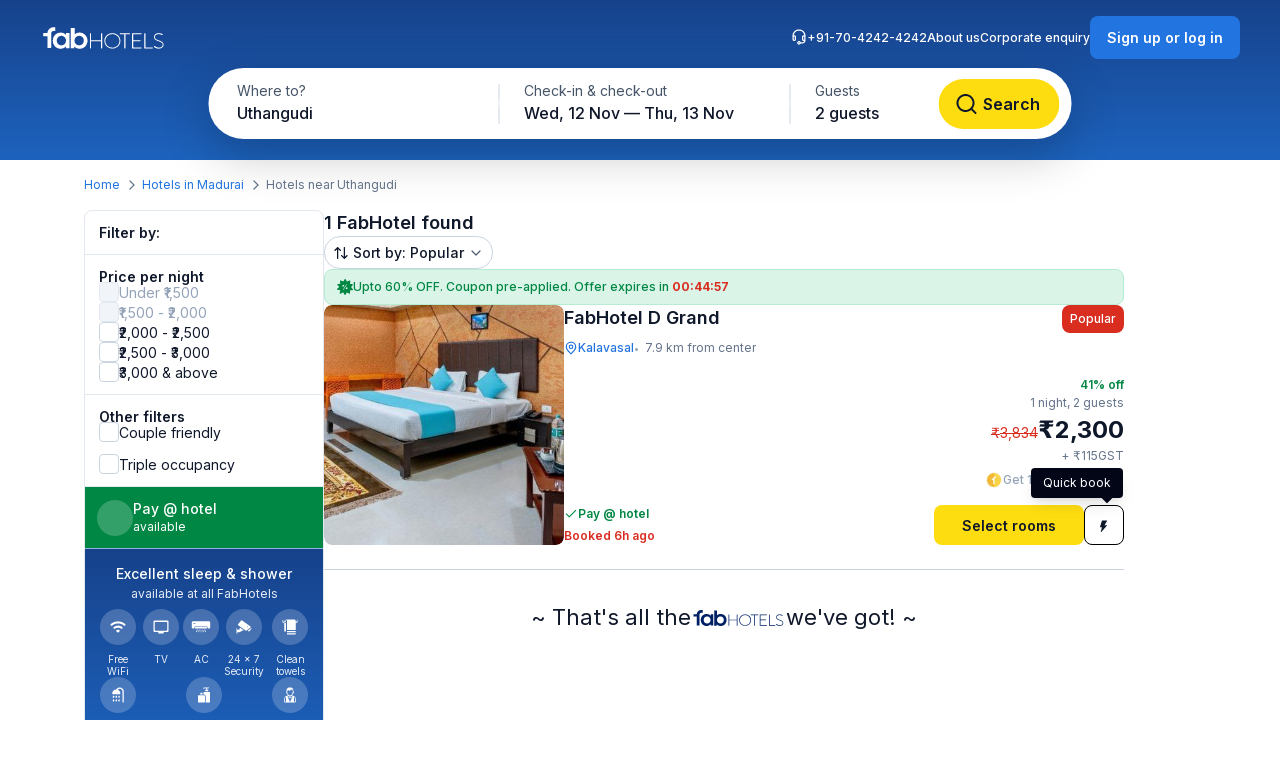

--- FILE ---
content_type: text/html; charset=utf-8
request_url: https://www.fabhotels.com/hotels-in-madurai/uthangudi/
body_size: 22955
content:
<!DOCTYPE html><html lang="en"><head><meta charSet="utf-8"/><meta name="viewport" content="width=device-width, initial-scale=1"/><link rel="preload" as="image" href="https://static.fabhotels.com/consumer-assets/web//_next/static/media/sort.b27a5a9f.svg"/><link rel="preload" as="image" href="https://static.fabhotels.com/consumer-assets/web//_next/static/media/chevronV2.1ea583cd.svg"/><link rel="stylesheet" href="https://static.fabhotels.com/consumer-assets/web/_next/static/css/7a87640b31739479.css" data-precedence="next"/><link rel="stylesheet" href="https://static.fabhotels.com/consumer-assets/web/_next/static/css/b821827d5adb862c.css" data-precedence="next"/><link rel="stylesheet" href="https://static.fabhotels.com/consumer-assets/web/_next/static/css/d172f32744757aae.css" data-precedence="next"/><link rel="preload" as="script" fetchPriority="low" href="https://static.fabhotels.com/consumer-assets/web/_next/static/chunks/webpack-6d53dfaaee28a9d1.js"/><script src="https://static.fabhotels.com/consumer-assets/web/_next/static/chunks/4bd1b696-f7103cb33b16b633.js" async=""></script><script src="https://static.fabhotels.com/consumer-assets/web/_next/static/chunks/1684-9f0f68296b005a92.js" async=""></script><script src="https://static.fabhotels.com/consumer-assets/web/_next/static/chunks/main-app-5518523dddf30468.js" async=""></script><script src="https://static.fabhotels.com/consumer-assets/web/_next/static/chunks/6876-c57ea3113f3832a9.js" async=""></script><script src="https://static.fabhotels.com/consumer-assets/web/_next/static/chunks/1932-972005e65c0e707d.js" async=""></script><script src="https://static.fabhotels.com/consumer-assets/web/_next/static/chunks/app/layout-e0d45c7f8948c361.js" async=""></script><script src="https://static.fabhotels.com/consumer-assets/web/_next/static/chunks/c857e369-09c2938058f6b046.js" async=""></script><script src="https://static.fabhotels.com/consumer-assets/web/_next/static/chunks/3063-f8adfa11d2f4c092.js" async=""></script><script src="https://static.fabhotels.com/consumer-assets/web/_next/static/chunks/6874-1e7ace65ee93856b.js" async=""></script><script src="https://static.fabhotels.com/consumer-assets/web/_next/static/chunks/8417-b809d42ee16b1d8b.js" async=""></script><script src="https://static.fabhotels.com/consumer-assets/web/_next/static/chunks/5358-ccbd685f2bcd9ae9.js" async=""></script><script src="https://static.fabhotels.com/consumer-assets/web/_next/static/chunks/520-b600c42dc226427b.js" async=""></script><script src="https://static.fabhotels.com/consumer-assets/web/_next/static/chunks/4190-56d87ad560afa941.js" async=""></script><script src="https://static.fabhotels.com/consumer-assets/web/_next/static/chunks/7648-2033cf6174c26260.js" async=""></script><script src="https://static.fabhotels.com/consumer-assets/web/_next/static/chunks/4537-2e9c7821a151d6cc.js" async=""></script><script src="https://static.fabhotels.com/consumer-assets/web/_next/static/chunks/8256-50b0530ce74c700a.js" async=""></script><script src="https://static.fabhotels.com/consumer-assets/web/_next/static/chunks/18-94b3babf86628389.js" async=""></script><script src="https://static.fabhotels.com/consumer-assets/web/_next/static/chunks/6703-c9a2523b0a83ea1b.js" async=""></script><script src="https://static.fabhotels.com/consumer-assets/web/_next/static/chunks/3629-805f18b9c42ae410.js" async=""></script><script src="https://static.fabhotels.com/consumer-assets/web/_next/static/chunks/app/error-699009c72613f42f.js" async=""></script><script src="https://static.fabhotels.com/consumer-assets/web/_next/static/chunks/app/not-found-256bcc1175e50b86.js" async=""></script><script src="https://static.fabhotels.com/consumer-assets/web/_next/static/chunks/2257-5b17b4fbc09d6d6a.js" async=""></script><script src="https://static.fabhotels.com/consumer-assets/web/_next/static/chunks/9862-f8396d8192b96b40.js" async=""></script><script src="https://static.fabhotels.com/consumer-assets/web/_next/static/chunks/1873-875ea9ed7dca9cc1.js" async=""></script><script src="https://static.fabhotels.com/consumer-assets/web/_next/static/chunks/4214-e2d523259a3af438.js" async=""></script><script src="https://static.fabhotels.com/consumer-assets/web/_next/static/chunks/6126-13d237e570f40a7f.js" async=""></script><script src="https://static.fabhotels.com/consumer-assets/web/_next/static/chunks/8127-85d04dfc0b2ed379.js" async=""></script><script src="https://static.fabhotels.com/consumer-assets/web/_next/static/chunks/app/(srpFamily)/search/page-07dfee507f33739e.js" async=""></script><meta name="next-size-adjust" content=""/><meta name="theme-color" content="#17428B"/><title>Hotels in Uthangudi, Madurai - Book Hotels Rooms @ Rs.2300</title><meta name="description" content="Book hotels in Uthangudi, Madurai, tariff starts @ ₹2300. Get 3 star hotel amenities including ❆ AC Room ✔ Cozy bed ☕ Free Breakfast ✔ Free Cancellation ✔ Pay at Hotel for all budget hotel near Uthangudi. Use Code FABSTAR and get flat 30% discount on all hotel in Uthangudi."/><meta name="keywords" content="Hotels in Uthangudi Madurai, Budget hotels in  Uthangudi Madurai"/><meta name="ROBOTS" content="INDEX, FOLLOW"/><link rel="canonical" href="https://www.fabhotels.com/hotels-in-madurai/uthangudi/"/><meta property="og:title" content="Hotels in Uthangudi, Madurai - Book Hotels Rooms @ Rs.2300"/><meta property="og:site_name" content="FabHotels.com"/><meta property="og:url" content="https://www.fabhotels.com/hotels-in-madurai/uthangudi/"/><meta property="og:image" content="https://static.fabhotels.com/citybanners/desktop/listing_madurai_banner_v1.jpg"/><meta property="og:image:secure_url" content="https://static.fabhotels.com/citybanners/desktop/listing_madurai_banner_v1.jpg"/><meta property="og:image:type" content="image/png"/><meta property="og:description" content="Book hotels in Uthangudi, Madurai, tariff starts @ ₹2300. Get 3 star hotel amenities including ❆ AC Room ✔ Cozy bed ☕ Free Breakfast ✔ Free Cancellation ✔ Pay at Hotel for all budget hotel near Uthangudi. Use Code FABSTAR and get flat 30% discount on all hotel in Uthangudi."/><meta property="og:type" content="website"/><meta property="fb:app_id" content="4.26454E+14"/><meta name="apple-itunes-app" content="app-id=1434875063"/><meta name="format-detection" content="telephone=no"/><meta name="google-site-verification" content="google9edbc19a3e928b40"/><meta name="yandex-verification" content="4df39680b257c65f"/><meta name="msvalidate.01" content="3F13EC879B9EF5A22B386AC2FB4995AC"/><meta name="p:domain_verify" content="9d8c3352c5da787314c8c18e6195b0f6"/><meta name="google-signin-client_id" content="820127981026-htsltem23r4lop2hkv2sjqv7kv0rfrt2.apps.googleusercontent.com"/><meta name="fb:app_id" content="426453951070757"/><link rel="icon" href="/favicon.ico" type="image/x-icon" sizes="32x32"/><link rel="icon" href="https://static.fabhotels.com/img/icons/favicon-16x16_v1.png" sizes="16x16" type="image/png"/><link rel="icon" href="https://static.fabhotels.com/img/icons/favicon-32x32_v1.png" sizes="32x32" type="image/png"/><link rel="icon" href="https://static.fabhotels.com/img/icons/favicon-96x96_v1.png" sizes="96x96" type="image/png"/><link rel="apple-touch-icon" href="https://static.fabhotels.com/img/icons/android-icon-192x192_v1.png"/><script>document.querySelectorAll('body link[rel="icon"], body link[rel="apple-touch-icon"]').forEach(el => document.head.appendChild(el))</script><script src="https://static.fabhotels.com/consumer-assets/web/_next/static/chunks/polyfills-42372ed130431b0a.js" noModule=""></script></head><body class="__className_814cc6 antialiased"><noscript><iframe src="https://www.googletagmanager.com/ns.html?id=GTM-WSWPDG" height="0" width="0" style="display:none;visibility:hidden"></iframe></noscript><!--$--><!--/$--><section class="w-full"><header></header><main class="w-full"><script type="application/ld+json">[{"@context":"http://schema.org","@type":"Organization","name":"FabHotels","url":"https://www.fabhotels.com","logo":"https://static.fabhotels.com/massets/img/logo_w.svg","contactPoint":[{"@type":"ContactPoint","telephone":"7042424242","contactType":"customer service"}],"sameAs":["https://www.facebook.com/fabhotelscom/","https://twitter.com/FabHotels","https://instagram.com/fabhotels/","https://pinterest.com/fabhotels/"]},{"@context":"http://schema.org","@type":"ItemList","itemListElement":[{"@type":"ListItem","position":1,"url":"/hotels-in-madurai/fabhotel-d-grand-waemviqx.html"}]},{"@context":"http://schema.org","@type":"BreadcrumbList","itemListElement":[{"@type":"ListItem","position":1,"item":{"@id":"https://www.fabhotels.com","name":"Home"}},{"@type":"ListItem","position":2,"item":{"@id":"https://www.fabhotels.com/hotels-in-madurai/","name":"Hotels in Madurai"}},{"@type":"ListItem","position":3,"item":{"@id":"https://www.fabhotels.com/hotels-in-madurai/uthangudi/","name":"Uthangudi, Madurai"}}]},{"@context":"http://schema.org","@type":"Hotel","telephone":"7042424242","email":"bookings@fabhotels.com","name":"FabHotel D Grand","description":"","geo":{"@type":"GeoCoordinates","latitude":"9.929114","longitude":"78.095527"},"paymentAccepted":"Cash, Credit Card, Online payments, UPI, PayPal, PayTM","brand":"fabHotels.com","address":{"@type":"PostalAddress","addressCountry":"IN","addressLocality":"Kalavasal","addressRegion":"Madurai","streetAddress":"5th Floor, 75 D, Reliance Smart Building, Bypass Road"},"image":"https://pimg.fabhotels.com/propertyimages/702/images/photos-fabhotel-d-grand-waemviqx-madurai-Hotels_1761128294388.jpg","priceRange":"2300 - 3834"}]</script><header id="header" data-is-collapsed="false" class="group/header pointer-events-none sticky top-0 z-10 bg-transparent px-3xl pb-[101px] pt-md"><div class="pointer-events-auto absolute left-0 top-0 z-[-1] h-full w-full bg-gradient-to-b from-blue-800 to-blue-600 transition-all duration-300 ease-in-out group-data-[is-collapsed=true]/header:h-[70px]"></div><div class="pointer-events-auto flex items-center justify-between transition-all duration-300 ease-in-out"><a href="/"><img alt="FabHotels" loading="lazy" width="127" height="24" decoding="async" data-nimg="1" class="h-xl w-[127px]" style="color:transparent" src="https://static.fabhotels.com/consumer-assets/web//_next/static/media/logo.bdf78b94.svg"/></a><div id="search-bar-container"><div class="flex h-fit w-fit items-center rounded-8xl bg-white py-4xs pl-4xs pr-xs shadow-shallow-below b-md-medium absolute left-1/2 -translate-x-1/2 transition-all duration-300 ease-in-out group-data-[is-collapsed=false]/header:top-7xl group-data-[is-collapsed=true]/header:top-sm group-data-[is-collapsed=true]/header:z-10 group-data-[is-collapsed=false]/header:scale-x-[1.70] group-data-[is-collapsed=false]/header:scale-y-150 group-data-[is-collapsed=false]/header:opacity-0 group-data-[is-collapsed=true]/header:opacity-100"><span class="w-[130px] cursor-pointer truncate rounded-full px-md pb-xm pt-xs hover:bg-gray-100">Uthangudi</span><div class="h-2xl w-px bg-gray-300"></div><div class="w-[240px] cursor-pointer truncate rounded-full px-md pb-xm pt-xs hover:bg-gray-100">Wed, 12 Nov — Thu, 13 Nov</div><div class="h-2xl w-px bg-gray-300"></div><div class="w-[100px] cursor-pointer truncate rounded-full px-md pb-xm pt-xs hover:bg-gray-100">2 guests</div><button class="inline-flex items-center justify-center text-center transition-colors duration-200 disabled:opacity-50 disabled:cursor-not-allowed font-inter bg-lemon-500 hover:bg-amber-400 active:bg-amber-450 text-content border border-transparent text-b-sm font-medium px-xs py-2xs gap-4xs rounded-max w-auto ml-auto cursor-pointer border-none !p-2xs [&amp;&gt;img]:h-lg [&amp;&gt;img]:w-lg" aria-label=""><img alt="" loading="lazy" width="24" height="24" decoding="async" data-nimg="1" style="color:transparent" src="https://static.fabhotels.com/consumer-assets/web//_next/static/media/lensDarkBlueMin.14bf8f04.svg"/></button></div><div id="search-bar-expanded" class="absolute left-1/2 -translate-x-1/2 transition-all duration-300 ease-in-out group-data-[is-collapsed=false]/header:top-[68px] group-data-[is-collapsed=true]/header:top-0 group-data-[is-collapsed=false]/header:z-10 group-data-[is-collapsed=true]/header:scale-x-[0.58] group-data-[is-collapsed=true]/header:scale-y-[0.7] group-data-[is-collapsed=false]/header:opacity-100 group-data-[is-collapsed=true]/header:opacity-0"><div class="relative flex items-center justify-start rounded-full bg-white p-1 shadow-deep-above"><span class="cursor-pointer"><div class="relative undefined"><div><div class="relative inline-block "><div class="flex flex-col hover:bg-gray-100 bg-white rounded-[78px] pb-xm pl-xl pr-md pt-xs w-[286px]"><span class="text-b-regular text-[14px] text-gray-600">Where to?</span><span class="b-md-medium text-gray-900 truncate">Uthangudi</span></div></div></div></div></span><div class="h-10 w-px bg-gray-300"></div><span class="cursor-pointer"><div class="relative min-w-[290px]"><div><div class="relative inline-block "><div class="flex flex-col hover:bg-gray-100 bg-white rounded-5xl pb-xm px-xl pt-xs min-w-[286px]"><span class="text-b-regular text-[14px] text-gray-600">Check-in &amp; check-out</span><span class="b-md-medium text-gray-900 truncate">Wed, 12 Nov — Thu, 13 Nov</span></div></div></div></div></span><div class="h-10 w-px bg-gray-300"></div><div class="flex h-full items-center justify-between pr-[8px]"><span class="cursor-pointer"><div class="relative undefined"><div><div class="relative inline-block "><div class="flex flex-col hover:bg-gray-100 bg-white rounded-5xl pb-xm px-xl pt-xs min-w-[136px]"><span class="text-b-regular text-[14px] text-gray-600">Guests</span><span class="b-md-medium text-gray-900 truncate">2 guests</span></div></div></div></div></span><button class="inline-flex items-center justify-center text-center transition-colors duration-200 disabled:opacity-50 disabled:cursor-not-allowed font-inter bg-lemon-500 hover:bg-amber-400 active:bg-amber-450 text-content border border-transparent text-b-md font-semibold px-m py-sm gap-2xs rounded-max w-auto !my-0 !w-[121px] !py-[12px] !ml-[12px]" aria-label="Search"><img alt="Search" loading="lazy" width="24" height="24" decoding="async" data-nimg="1" style="color:transparent" src="https://static.fabhotels.com/consumer-assets/web//_next/static/media/lensDarkBlueMin.14bf8f04.svg"/><span class="px-[4px]">Search</span></button></div></div></div></div><div class="relative flex flex-row items-center gap-2xl"><div class="flex gap-2xl text-white b-xs-medium transition-all duration-300 ease-in-out group-data-[is-collapsed=true]/header:z-[-1] group-data-[is-collapsed=true]/header:-translate-y-1/2 group-data-[is-collapsed=true]/header:opacity-0"><a href="tel:+91-70-4242-4242" class="flex cursor-pointer gap-3xs"><img alt="Support phone icon" loading="lazy" width="16" height="16" decoding="async" data-nimg="1" style="color:transparent;width:16px;height:16px" src="https://static.fabhotels.com/consumer-assets/web//_next/static/media/support.61805b1a.svg"/>+91-70-4242-4242</a><a target="_blank" rel="noopener noreferrer" class="flex cursor-pointer gap-3xs" href="https://www.travelplusapp.com/about-us">About us</a><a target="_blank" rel="noopener noreferrer" class="flex cursor-pointer gap-3xs" href="/corporate-enquiry">Corporate enquiry</a></div><div><button class="inline-flex items-center justify-center text-center transition-colors duration-200 disabled:opacity-50 disabled:cursor-not-allowed font-inter bg-blue-500 hover:bg-blue-600 active:bg-blue-700 text-white border border-transparent text-b-sm font-semibold px-sm py-xm gap-3xs rounded-lg w-auto " aria-label="Sign up or log in"><span class="px-[4px]">Sign up or log in</span></button></div></div></div></header><nav aria-label="Breadcrumb" class="flex items-center b-xs-regular mx-auto my-md max-w-[1144px] px-md"><div class="flex items-center"><a href="/" class="cursor-pointer text-blue-500 hover:text-blue-800">Home</a><img alt="" loading="lazy" width="16" height="16" decoding="async" data-nimg="1" class="ml-3xs mr-4xs h-md w-md rotate-180" style="color:transparent" src="https://static.fabhotels.com/consumer-assets/web//_next/static/media/chevronLeftGray.5662a227.svg"/></div><div class="flex items-center"><a href="/hotels-in-madurai/?checkIn=2025-11-12&amp;checkOut=2025-11-13&amp;guests=2&amp;src=breadcrumb" class="cursor-pointer text-blue-500 hover:text-blue-800">Hotels in Madurai</a><img alt="" loading="lazy" width="16" height="16" decoding="async" data-nimg="1" class="ml-3xs mr-4xs h-md w-md rotate-180" style="color:transparent" src="https://static.fabhotels.com/consumer-assets/web//_next/static/media/chevronLeftGray.5662a227.svg"/></div><div class="flex items-center"><span class="text-gray-500">Hotels near Uthangudi</span></div></nav><section id="search-results-section" class="mx-auto mt-md flex max-w-[1144px] gap-[72px] px-md"><div class="mb-2xl flex flex-col flex-[0_0_240px]"><div class="flex h-fit flex-col divide-y divide-gray-200 rounded-lg border border-gray-200 undefined"><div class="flex items-center justify-between px-m py-sm"><h2 class="text-gray-900 b-sm-semibold">Filter by:</h2></div><div class="flex flex-col gap-sm px-m py-sm "><h3 class="-mb-3xs text-content b-sm-semibold">Price per night</h3><label class="flex items-center select-none w-fit
    gap-sm
    cursor-not-allowed
   gap-xs [&amp;_#supportingText]:b-xs-regular [&amp;_#text]:b-sm-regular"><input type="checkbox" disabled="" class="sr-only"/><div id="selection" class="
    relative flex items-center justify-center border transition-all outline-none
    w-[20px] h-[20px]
    rounded-md
    
    
    border-gray-200 bg-gray-100

    
    
    

    cursor-not-allowed
    
  " tabindex="0"></div><div class="flex flex-col"><span id="text" class="
    b-md-medium
    text-gray-400
  ">Under ₹1,500</span></div></label><label class="flex items-center select-none w-fit
    gap-sm
    cursor-not-allowed
   gap-xs [&amp;_#supportingText]:b-xs-regular [&amp;_#text]:b-sm-regular"><input type="checkbox" disabled="" class="sr-only"/><div id="selection" class="
    relative flex items-center justify-center border transition-all outline-none
    w-[20px] h-[20px]
    rounded-md
    
    
    border-gray-200 bg-gray-100

    
    
    

    cursor-not-allowed
    
  " tabindex="0"></div><div class="flex flex-col"><span id="text" class="
    b-md-medium
    text-gray-400
  ">₹1,500 - ₹2,000</span></div></label><label class="flex items-center select-none w-fit
    gap-sm
    cursor-pointer
   gap-xs [&amp;_#supportingText]:b-xs-regular [&amp;_#text]:b-sm-regular"><input type="checkbox" class="sr-only"/><div id="selection" class="
    relative flex items-center justify-center border transition-all outline-none
    w-[20px] h-[20px]
    rounded-md
    border-gray-300 bg-white
    hover:border-blue-500 hover:bg-blue-50
    

    
    
    

    cursor-pointer
    focus-visible:ring-2 focus-visible:ring-blue-500 focus-visible:ring-offset-2
  " tabindex="0"></div><div class="flex flex-col"><span id="text" class="
    b-md-medium
    text-content
  ">₹2,000 - ₹2,500</span></div></label><label class="flex items-center select-none w-fit
    gap-sm
    cursor-pointer
   gap-xs [&amp;_#supportingText]:b-xs-regular [&amp;_#text]:b-sm-regular"><input type="checkbox" class="sr-only"/><div id="selection" class="
    relative flex items-center justify-center border transition-all outline-none
    w-[20px] h-[20px]
    rounded-md
    border-gray-300 bg-white
    hover:border-blue-500 hover:bg-blue-50
    

    
    
    

    cursor-pointer
    focus-visible:ring-2 focus-visible:ring-blue-500 focus-visible:ring-offset-2
  " tabindex="0"></div><div class="flex flex-col"><span id="text" class="
    b-md-medium
    text-content
  ">₹2,500 - ₹3,000</span></div></label><label class="flex items-center select-none w-fit
    gap-sm
    cursor-pointer
   gap-xs [&amp;_#supportingText]:b-xs-regular [&amp;_#text]:b-sm-regular"><input type="checkbox" class="sr-only"/><div id="selection" class="
    relative flex items-center justify-center border transition-all outline-none
    w-[20px] h-[20px]
    rounded-md
    border-gray-300 bg-white
    hover:border-blue-500 hover:bg-blue-50
    

    
    
    

    cursor-pointer
    focus-visible:ring-2 focus-visible:ring-blue-500 focus-visible:ring-offset-2
  " tabindex="0"></div><div class="flex flex-col"><span id="text" class="
    b-md-medium
    text-content
  ">₹3,000 &amp; above</span></div></label></div><div><div class="flex flex-col gap-sm px-m py-sm "><h3 class="-mb-3xs text-content b-sm-semibold">Other filters</h3><label class="flex items-center select-none w-fit
    gap-sm
    cursor-pointer
   gap-xs [&amp;_#supportingText]:b-xs-regular [&amp;_#text]:b-sm-regular"><input type="checkbox" class="sr-only"/><div id="selection" class="
    relative flex items-center justify-center border transition-all outline-none
    w-[20px] h-[20px]
    rounded-md
    border-gray-300 bg-white
    hover:border-blue-500 hover:bg-blue-50
    

    
    
    

    cursor-pointer
    focus-visible:ring-2 focus-visible:ring-blue-500 focus-visible:ring-offset-2
  " tabindex="0"></div><div class="flex flex-col"><span id="text" class="
    b-md-medium
    text-content
  ">Couple friendly</span></div></label></div><div class="flex flex-col gap-sm px-m py-sm !pt-0"><label class="flex items-center select-none w-fit
    gap-sm
    cursor-pointer
   gap-xs [&amp;_#supportingText]:b-xs-regular [&amp;_#text]:b-sm-regular"><input type="checkbox" class="sr-only"/><div id="selection" class="
    relative flex items-center justify-center border transition-all outline-none
    w-[20px] h-[20px]
    rounded-md
    border-gray-300 bg-white
    hover:border-blue-500 hover:bg-blue-50
    

    
    
    

    cursor-pointer
    focus-visible:ring-2 focus-visible:ring-blue-500 focus-visible:ring-offset-2
  " tabindex="0"></div><div class="flex flex-col"><span id="text" class="
    b-md-medium
    text-content
  ">Triple occupancy</span></div></label></div></div><div class="flex w-full cursor-default items-center gap-xs border-b-[0.5px] border-white bg-green-700 p-sm text-white"><div class="flex h-[36px] w-[36px] items-center justify-center rounded-full bg-white/20"><span class="b-xl-regular">₹</span></div><div class="flex flex-col"><span class="b-sm-medium">Pay @ hotel</span><span class="b-xs-regular">available</span></div></div><div style="background:linear-gradient(180deg, #17428B 0%, #1D63BE 100%)" class="p-sm text-white undefined cursor-default !border-t-[0.5px] !border-white/50"><div class="mb-2xs text-center"><span class="b-sm-medium">Excellent sleep &amp; shower</span><p class="opacity-90 b-xs-regular">available at all FabHotels</p></div><div class="flex flex-wrap justify-between gap-x-xs gap-y-2xs"><div class="flex max-w-[42px] flex-col items-center gap-3xs text-center"><div class="mb-xs flex h-[36px] w-[36px] items-center justify-center rounded-max bg-white/20"><img alt="Free WiFi" loading="lazy" width="20" height="20" decoding="async" data-nimg="1" class="h-lg w-lg" style="color:transparent" src="https://static.fabhotels.com/consumer-assets/web//_next/static/media/wifi.dfcc7aac.svg"/></div><span class="text-[10px] font-normal leading-[120%] opacity-90">Free WiFi</span></div><div class="flex max-w-[42px] flex-col items-center gap-3xs text-center"><div class="mb-xs flex h-[36px] w-[36px] items-center justify-center rounded-max bg-white/20"><img alt="TV" loading="lazy" width="20" height="20" decoding="async" data-nimg="1" class="h-lg w-lg" style="color:transparent" src="https://static.fabhotels.com/consumer-assets/web//_next/static/media/tv.940e9fd1.svg"/></div><span class="text-[10px] font-normal leading-[120%] opacity-90">TV</span></div><div class="flex max-w-[42px] flex-col items-center gap-3xs text-center"><div class="mb-xs flex h-[36px] w-[36px] items-center justify-center rounded-max bg-white/20"><img alt="AC" loading="lazy" width="20" height="20" decoding="async" data-nimg="1" class="h-lg w-lg" style="color:transparent" src="https://static.fabhotels.com/consumer-assets/web//_next/static/media/ac.a1e6667d.svg"/></div><span class="text-[10px] font-normal leading-[120%] opacity-90">AC</span></div><div class="flex max-w-[42px] flex-col items-center gap-3xs text-center"><div class="mb-xs flex h-[36px] w-[36px] items-center justify-center rounded-max bg-white/20"><img alt="24 × 7
Security" loading="lazy" width="20" height="20" decoding="async" data-nimg="1" class="h-lg w-lg" style="color:transparent" src="https://static.fabhotels.com/consumer-assets/web//_next/static/media/security.380da11f.svg"/></div><span class="text-[10px] font-normal leading-[120%] opacity-90">24 × 7
Security</span></div><div class="flex max-w-[42px] flex-col items-center gap-3xs text-center"><div class="mb-xs flex h-[36px] w-[36px] items-center justify-center rounded-max bg-white/20"><img alt="Clean
towels" loading="lazy" width="20" height="20" decoding="async" data-nimg="1" class="h-lg w-lg" style="color:transparent" src="https://static.fabhotels.com/consumer-assets/web//_next/static/media/cleanTowels.c92b9139.svg"/></div><span class="text-[10px] font-normal leading-[120%] opacity-90">Clean
towels</span></div><div class="flex max-w-[42px] flex-col items-center gap-3xs text-center"><div class="mb-xs flex h-[36px] w-[36px] items-center justify-center rounded-max bg-white/20"><img alt="Hot
water" loading="lazy" width="20" height="20" decoding="async" data-nimg="1" class="h-lg w-lg" style="color:transparent" src="https://static.fabhotels.com/consumer-assets/web//_next/static/media/hotShower.c110005f.svg"/></div><span class="text-[10px] font-normal leading-[120%] opacity-90">Hot
water</span></div><div class="flex max-w-[42px] flex-col items-center gap-3xs text-center"><div class="mb-xs flex h-[36px] w-[36px] items-center justify-center rounded-max bg-white/20"><img alt="Toiletries" loading="lazy" width="20" height="20" decoding="async" data-nimg="1" class="h-lg w-lg" style="color:transparent" src="https://static.fabhotels.com/consumer-assets/web//_next/static/media/toiletry.6e105f1b.svg"/></div><span class="text-[10px] font-normal leading-[120%] opacity-90">Toiletries</span></div><div class="flex max-w-[42px] flex-col items-center gap-3xs text-center"><div class="mb-xs flex h-[36px] w-[36px] items-center justify-center rounded-max bg-white/20"><img alt="Room
service" loading="lazy" width="20" height="20" decoding="async" data-nimg="1" class="h-lg w-lg" style="color:transparent" src="https://static.fabhotels.com/consumer-assets/web//_next/static/media/roomService.0ad9ef01.svg"/></div><span class="text-[10px] font-normal leading-[120%] opacity-90">Room
service</span></div></div></div><div class="flex flex-col gap-sm px-m py-sm "><span class="-mb-3xs text-content b-sm-semibold">Amenities</span><label class="flex items-center select-none w-fit
    gap-sm
    cursor-not-allowed
   gap-xs [&amp;_#supportingText]:b-xs-regular [&amp;_#text]:b-sm-regular"><input type="checkbox" disabled="" class="sr-only"/><div id="selection" class="
    relative flex items-center justify-center border transition-all outline-none
    w-[20px] h-[20px]
    rounded-md
    
    
    border-gray-200 bg-gray-100

    
    
    

    cursor-not-allowed
    
  " tabindex="0"></div><div class="flex flex-col"><span id="text" class="
    b-md-medium
    text-gray-400
  ">Swimming Pool</span></div></label><label class="flex items-center select-none w-fit
    gap-sm
    cursor-pointer
   gap-xs [&amp;_#supportingText]:b-xs-regular [&amp;_#text]:b-sm-regular"><input type="checkbox" class="sr-only"/><div id="selection" class="
    relative flex items-center justify-center border transition-all outline-none
    w-[20px] h-[20px]
    rounded-md
    border-gray-300 bg-white
    hover:border-blue-500 hover:bg-blue-50
    

    
    
    

    cursor-pointer
    focus-visible:ring-2 focus-visible:ring-blue-500 focus-visible:ring-offset-2
  " tabindex="0"></div><div class="flex flex-col"><span id="text" class="
    b-md-medium
    text-content
  ">Lift</span></div></label><label class="flex items-center select-none w-fit
    gap-sm
    cursor-not-allowed
   gap-xs [&amp;_#supportingText]:b-xs-regular [&amp;_#text]:b-sm-regular"><input type="checkbox" disabled="" class="sr-only"/><div id="selection" class="
    relative flex items-center justify-center border transition-all outline-none
    w-[20px] h-[20px]
    rounded-md
    
    
    border-gray-200 bg-gray-100

    
    
    

    cursor-not-allowed
    
  " tabindex="0"></div><div class="flex flex-col"><span id="text" class="
    b-md-medium
    text-gray-400
  ">Gym</span></div></label><label class="flex items-center select-none w-fit
    gap-sm
    cursor-not-allowed
   gap-xs [&amp;_#supportingText]:b-xs-regular [&amp;_#text]:b-sm-regular"><input type="checkbox" disabled="" class="sr-only"/><div id="selection" class="
    relative flex items-center justify-center border transition-all outline-none
    w-[20px] h-[20px]
    rounded-md
    
    
    border-gray-200 bg-gray-100

    
    
    

    cursor-not-allowed
    
  " tabindex="0"></div><div class="flex flex-col"><span id="text" class="
    b-md-medium
    text-gray-400
  ">Study Table</span></div></label><label class="flex items-center select-none w-fit
    gap-sm
    cursor-not-allowed
   gap-xs [&amp;_#supportingText]:b-xs-regular [&amp;_#text]:b-sm-regular"><input type="checkbox" disabled="" class="sr-only"/><div id="selection" class="
    relative flex items-center justify-center border transition-all outline-none
    w-[20px] h-[20px]
    rounded-md
    
    
    border-gray-200 bg-gray-100

    
    
    

    cursor-not-allowed
    
  " tabindex="0"></div><div class="flex flex-col"><span id="text" class="
    b-md-medium
    text-gray-400
  ">Electric Kettle</span></div></label><div class="flex cursor-pointer items-center gap-3xs"><img alt="plus" loading="lazy" width="16" height="16" decoding="async" data-nimg="1" class="h-md" style="color:transparent" src="https://static.fabhotels.com/consumer-assets/web//_next/static/media/plusBlue.b92d8b45.svg"/><span class="self-start text-blue-500 b-xs-semibold">View more</span></div></div></div></div><div class="flex flex-[0_1_800px] flex-col gap-xl pb-[64px]"><div class="flex flex-col gap-sm text-gray-900 b-lg-semibold">1 FabHotel found<div class="flex h-fit flex-wrap items-center gap-xs"><div class="relative undefined"><div><button class="inline-flex items-center rounded-max border focus:outline-none focus-visible:outline-none  gap-4xs px-xs py-2xs b-sm-medium border-gray-300 text-gray-600 hover:bg-gray-50 active:bg-gray-200 focus:bg-gray-200 cursor-pointer text-gray-900" type="button"><span class="inline-flex items-center"><img alt="sort" width="16" height="16" decoding="async" data-nimg="1" class="h-md w-md" style="color:transparent" src="https://static.fabhotels.com/consumer-assets/web//_next/static/media/sort.b27a5a9f.svg"/></span><span class="px-3xs">Sort by: Popular</span><span class="inline-flex items-center"><img alt="sort" width="16" height="16" decoding="async" data-nimg="1" class="h-md w-md " style="color:transparent" src="https://static.fabhotels.com/consumer-assets/web//_next/static/media/chevronV2.1ea583cd.svg"/></span></button></div></div></div></div><div><div class="mb-xl flex w-full max-w-[800px] cursor-pointer gap-md border-b border-gray-300 pb-xl undefined"><div class="relative w-[240px]"><div id="card-carousel" class="group relative h-[240px] w-[240px] [&amp;_#carousel-content]:rounded-lg " data-testid="card-carousel"><span class="absolute top-1/2 z-[1] hidden h-[32px] w-[32px] -translate-y-1/2 cursor-pointer select-none items-center justify-center rounded-full group-hover:flex opacity-50 rotate-180 left-xs" style="background:rgba(2, 6, 23, 0.80)"><img alt="next" loading="lazy" width="20" height="20" decoding="async" data-nimg="1" style="color:transparent" src="https://static.fabhotels.com/consumer-assets/web//_next/static/media/srpWhiteArrow.df78b044.svg"/></span><div id="carousel-content" style="gap:16px" class="flex overflow-hidden [&amp;&gt;*]:flex-shrink-0"><img data-index="0" alt="Hero image" loading="lazy" width="240" height="240" decoding="async" data-nimg="1" class="relative h-[240px] w-[240px] rounded-[inherit] object-cover " style="color:transparent;background-size:cover;background-position:50% 50%;background-repeat:no-repeat;background-image:url(&quot;data:image/svg+xml;charset=utf-8,%3Csvg xmlns=&#x27;http://www.w3.org/2000/svg&#x27; viewBox=&#x27;0 0 240 240&#x27;%3E%3Cfilter id=&#x27;b&#x27; color-interpolation-filters=&#x27;sRGB&#x27;%3E%3CfeGaussianBlur stdDeviation=&#x27;20&#x27;/%3E%3CfeColorMatrix values=&#x27;1 0 0 0 0 0 1 0 0 0 0 0 1 0 0 0 0 0 100 -1&#x27; result=&#x27;s&#x27;/%3E%3CfeFlood x=&#x27;0&#x27; y=&#x27;0&#x27; width=&#x27;100%25&#x27; height=&#x27;100%25&#x27;/%3E%3CfeComposite operator=&#x27;out&#x27; in=&#x27;s&#x27;/%3E%3CfeComposite in2=&#x27;SourceGraphic&#x27;/%3E%3CfeGaussianBlur stdDeviation=&#x27;20&#x27;/%3E%3C/filter%3E%3Cimage width=&#x27;100%25&#x27; height=&#x27;100%25&#x27; x=&#x27;0&#x27; y=&#x27;0&#x27; preserveAspectRatio=&#x27;none&#x27; style=&#x27;filter: url(%23b);&#x27; href=&#x27;[data-uri]&#x27;/%3E%3C/svg%3E&quot;)" src="https://pimg.fabhotels.com/propertyimages/702/images/photos-fabhotel-d-grand-waemviqx-madurai-Hotels_1761128294388.jpg?w=240&amp;h=240"/><div data-index="1" class="relative h-[240px] w-[240px] rounded-[inherit] bg-gray-100"></div><div data-index="2" class="relative h-[240px] w-[240px] rounded-[inherit] bg-gray-100"></div><div data-index="3" class="relative h-[240px] w-[240px] rounded-[inherit] bg-gray-100"></div><div data-index="4" class="relative h-[240px] w-[240px] rounded-[inherit] bg-gray-100"></div><div data-index="5" class="relative h-[240px] w-[240px] rounded-[inherit] bg-gray-100"></div><div data-index="6" class="relative h-[240px] w-[240px] rounded-[inherit] bg-gray-100"></div><div data-index="7" class="relative h-[240px] w-[240px] rounded-[inherit] bg-gray-100"></div><div data-index="8" class="relative h-[240px] w-[240px] rounded-[inherit] bg-gray-100"></div><div data-index="9" class="relative h-[240px] w-[240px] rounded-[inherit] bg-gray-100"></div><div data-index="10" class="relative h-[240px] w-[240px] rounded-[inherit] bg-gray-100"></div><div data-index="11" class="relative h-[240px] w-[240px] rounded-[inherit] bg-gray-100"></div><div data-index="12" class="relative h-[240px] w-[240px] rounded-[inherit] bg-gray-100"></div><div data-index="13" class="relative h-[240px] w-[240px] rounded-[inherit] bg-gray-100"></div><div data-index="14" class="relative h-[240px] w-[240px] rounded-[inherit] bg-gray-100"></div><div data-index="15" class="relative h-[240px] w-[240px] rounded-[inherit] bg-gray-100"></div><div data-index="16" class="relative h-[240px] w-[240px] rounded-[inherit] bg-gray-100"></div><div data-index="17" class="relative h-[240px] w-[240px] rounded-[inherit] bg-gray-100"></div><div data-index="18" class="relative h-[240px] w-[240px] rounded-[inherit] bg-gray-100"></div><div data-index="19" class="relative h-[240px] w-[240px] rounded-[inherit] bg-gray-100"></div><div data-index="20" class="relative h-[240px] w-[240px] rounded-[inherit] bg-gray-100"></div></div><span class="absolute top-1/2 z-[1] hidden h-[32px] w-[32px] -translate-y-1/2 cursor-pointer select-none items-center justify-center rounded-full group-hover:flex opacity-50  right-xs" style="background:rgba(2, 6, 23, 0.80)"><img alt="next" loading="lazy" width="20" height="20" decoding="async" data-nimg="1" style="color:transparent" src="https://static.fabhotels.com/consumer-assets/web//_next/static/media/srpWhiteArrow.df78b044.svg"/></span></div></div><div class="relative flex w-full flex-col justify-between"><div class="relative"><div class="flex w-full items-start justify-between gap-2xs"><div class="relative"><p class="b-lg-semibold text-content hover:text-blue-500 line-clamp-2" title="FabHotel D Grand">FabHotel D Grand</p><div class="mt-xs flex w-full flex-wrap items-center gap-2xs"><img alt="Kalavasal" loading="lazy" width="14" height="14" decoding="async" data-nimg="1" class="h-[14px] w-[14px]" style="color:transparent" src="https://static.fabhotels.com/consumer-assets/web//_next/static/media/location.8db4e982.svg"/><span title="Kalavasal" class="relative max-w-[181px] truncate text-blue-500 b-xs-medium ">Kalavasal</span><span title="7.9 km from center" class="max-w-[181px] truncate text-gray-500 b-xs-regular"><span class="mr-2xs text-[10px] text-gray-400">•</span>7.9 km from center</span></div></div><span class="whitespace-nowrap rounded-lg bg-red-600 px-xs py-[5px] text-white b-xs-medium ">Popular</span></div><div class="absolute -bottom-xs translate-y-full"><div class="flex items-center gap-2xs undefined"></div></div></div><div class="flex w-full items-end justify-between"><div><div class="flex flex-col gap-3xs"><span class="flex items-center gap-2xs text-green-700 b-xs-semibold "><img alt="benefit icon" loading="lazy" width="14" height="14" decoding="async" data-nimg="1" class="h-[14px] w-[14px]" style="color:transparent" src="https://static.fabhotels.com/consumer-assets/web//_next/static/media/srpGreenTick.514b55a0.svg"/>Pay @ hotel</span></div><p class="mt-3xs text-red-600 b-xs-semibold">Booked 6h ago</p></div><div class="flex flex-col items-end"><div class="text-green-700 b-xs-semibold">41<!-- -->% off</div><span class="text-gray-500 b-xs-regular">1 night,<!-- --> <!-- -->2 guests</span><div class="mb-px mt-0.5 flex items-baseline gap-xs"><span class="text-red-600 line-through b-sm-regular"><span><span class="!font-sans">₹</span>3,834</span></span><span class="text-gray-900 h-md-bold"><span><span class="!font-sans">₹</span>2,300</span></span></div><span class="flex items-center text-gray-500 b-xs-regular"><span class="mr-3xs">+</span><span><span class="!font-sans">₹</span>115</span> GST</span><span class="mt-2xs flex items-center justify-end gap-3xs text-gray-400 b-xs-medium"><img alt="fab credits" loading="lazy" width="18" height="18" decoding="async" data-nimg="1" class="h-[18px] w-[18px]" style="color:transparent" src="https://static.fabhotels.com/consumer-assets/web//_next/static/media/srpFabCredits.4fe4dc46.svg"/>Get 115+ Fab credits</span><div class="action-buttons mt-md flex justify-end gap-xs"><a href="https://www.fabhotels.com/hotels-in-madurai/fabhotel-d-grand-waemviqx.html?guests=2&amp;checkIn=2025-11-12&amp;checkOut=2025-11-13&amp;searchTerm=uthangudi&amp;pdpSource=srp&amp;srpType=SEO" target="_blank"><button class="inline-flex items-center justify-center text-center transition-colors duration-200 disabled:opacity-50 disabled:cursor-not-allowed font-inter bg-lemon-500 hover:bg-amber-400 active:bg-amber-450 text-content border border-transparent text-b-sm font-semibold px-sm py-xm gap-3xs rounded-lg w-auto !h-[40px] !w-[150px] rounded-lg !border-md" aria-label="Select rooms"><span class="px-[4px]">Select rooms</span></button></a><div><a href="https://www.fabhotels.com/checkout/review?guests=2&amp;checkIn=2025-11-12&amp;checkOut=2025-11-13&amp;searchTerm=uthangudi&amp;pdpSource=srp&amp;srpType=SEO&amp;city=Madurai&amp;hotel=fabhotel-d-grand-waemviqx&amp;checkoutSource=quickBook" target="_blank" class="group relative flex h-[40px] w-[40px] items-center justify-center rounded-lg border-md border-black"><img alt="QuickBook" loading="lazy" width="16" height="10" decoding="async" data-nimg="1" style="color:transparent" src="https://static.fabhotels.com/consumer-assets/web//_next/static/media/srpQuickBook.faf20662.svg"/><span class="absolute bottom-full right-0 mb-2 hidden w-max max-w-xs rounded bg-gray-950 px-3 py-2xs text-white shadow-lg b-xs-regular before:absolute before:-bottom-[2px] before:right-[8px] before:z-[-1] before:mx-auto before:h-4 before:w-4 before:rotate-45 before:bg-gray-950 group-hover:block">Quick book</span></a></div></div></div></div></div></div></div><div class="mx-auto flex items-center justify-center gap-2xs pt-xs text-gray-900 h-sm-regular"><span>~ That&#x27;s all the</span><img alt="logo" loading="lazy" width="95" height="18" decoding="async" data-nimg="1" class="h-[18px] w-[95px]" style="color:transparent" src="https://static.fabhotels.com/consumer-assets/web//_next/static/media/fabHotelsV2.8cba7ccc.svg"/><span>we&#x27;ve got! ~</span></div></div></section><div class="bg-gray-50 px-xl py-3xl"><div class="mx-auto max-w-[1072px]"><div class="mb-2xl"><div class="description-content text-gray-500 b-xs-regular Seo_description-content__UMT1K"><p>Uthangudi is one of the most prominent landmarks in Madurai. Attracting hordes of visitors every day, it is surrounded by a good number of hotels, eateries and shopping options for convenience. If you're looking for a stay near Uthangudi, FabHotels offers many options. These hotels near Uthangudi, Madurai ensure a pleasant experience to all guests with their standardised services, spotless rooms, comfortable bedding, unlimited free Wi-Fi and fresh breakfast. Worried about high prices? Fret not; these hotels near Uthangudi will not be heavy on pocket either as FabHotels is a budget hotel chain. Depending upon the requirement, you may opt for single or double occupancy rooms at these hotels near Uthangudi. Further, if you're travelling in an odd number, you may choose for triple occupancy rooms as well.</p>
<h3>Hotels in Madurai (Locality Wise)</h3>
<table width="100%">
<tbody>
<tr>
<td width="33%"><a href="https://www.fabhotels.com/hotels-in-madurai/alagar-kovil-road/">Hotels in Alagar Kovil Road</a></td>
<td><a href="https://www.fabhotels.com/hotels-in-madurai/angel-nagar/">Hotels in Angel Nagar</a></td>
<td><a href="https://www.fabhotels.com/hotels-in-madurai/arappalayam/">Hotels in Arappalayam</a></td>
</tr>
<tr>
<td><a href="https://www.fabhotels.com/hotels-in-madurai/avaniyapuram/">Hotels in Avaniyapuram</a></td>
<td><a href="https://www.fabhotels.com/hotels-in-madurai/bethaniyapuram/">Hotels in Bethaniyapuram</a></td>
<td><a href="https://www.fabhotels.com/hotels-in-madurai/chinna-chokkikulam/">Hotels in Chinna Chokkikulam</a></td>
</tr>
<tr>
<td><a href="https://www.fabhotels.com/hotels-in-madurai/doak-nagar/">Hotels in Doak Nagar</a></td>
<td><a href="https://www.fabhotels.com/hotels-in-madurai/ellis-nagar/">Hotels in Ellis Nagar</a></td>
<td><a href="https://www.fabhotels.com/hotels-in-madurai/ganesh-nagar/">Hotels in Ganesh Nagar</a></td>
</tr>
<tr>
<td><a href="https://www.fabhotels.com/hotels-in-madurai/goripalayam/">Hotels in Goripalayam</a></td>
<td><a href="https://www.fabhotels.com/hotels-in-madurai/jaihindpuram/">Hotels in Jaihindpuram</a></td>
<td><a href="https://www.fabhotels.com/hotels-in-madurai/k.-pudur/">Hotels in K. Pudur</a></td>
</tr>
<tr>
<td><a href="https://www.fabhotels.com/hotels-in-madurai/k.k.-nagar/">Hotels in K.K. Nagar</a></td>
<td><a href="https://www.fabhotels.com/hotels-in-madurai/anna-nagar/">Hotels in Anna Nagar</a></td>
<td><a href="https://www.fabhotels.com/hotels-in-madurai/kalavasal/">Hotels in Kalavasal</a></td>
</tr>
<tr>
<td><a href="https://www.fabhotels.com/hotels-in-madurai/kk-nagar/">Hotels in Kk Nagar</a></td>
<td><a href="https://www.fabhotels.com/hotels-in-madurai/kochadai/">Hotels in Kochadai</a></td>
<td><a href="https://www.fabhotels.com/hotels-in-madurai/kodikulam/">Hotels in Kodikulam</a></td>
</tr>
<tr>
<td><a href="https://www.fabhotels.com/hotels-in-madurai/kottur/">Hotels in Kottur</a></td>
<td><a href="https://www.fabhotels.com/hotels-in-madurai/madurai-main/">Hotels in Madurai Main</a></td>
<td><a href="https://www.fabhotels.com/hotels-in-madurai/mahaboopalayam/">Hotels in Mahaboopalayam</a></td>
</tr>
<tr>
<td><a href="https://www.fabhotels.com/hotels-in-madurai/managiri/">Hotels in Managiri</a></td>
<td><a href="https://www.fabhotels.com/hotels-in-madurai/mattuthavani/">Hotels in Mattuthavani</a></td>
<td><a href="https://www.fabhotels.com/hotels-in-madurai/mellur/">Hotels in Mellur</a></td>
</tr>
<tr>
<td><a href="https://www.fabhotels.com/hotels-in-madurai/moondrumavadi/">Hotels in Moondrumavadi</a></td>
<td><a href="https://www.fabhotels.com/hotels-in-madurai/muthuramalingapuram/">Hotels in Muthuramalingapuram</a></td>
<td><a href="https://www.fabhotels.com/hotels-in-madurai/nagu-nagar/">Hotels in Nagu Nagar</a></td>
</tr>
<tr>
<td><a href="https://www.fabhotels.com/hotels-in-madurai/near-madurai-bus-stand/">Hotels in Near Madurai Bus Stand</a></td>
<td><a href="https://www.fabhotels.com/hotels-in-madurai/north-chitrai/">Hotels in North Chitrai</a></td>
<td><a href="https://www.fabhotels.com/hotels-in-madurai/pandiarajapuram/">Hotels in Pandiarajapuram</a></td>
</tr>
<tr>
<td><a href="https://www.fabhotels.com/hotels-in-madurai/pasumalai/">Hotels in Pasumalai</a></td>
<td><a href="https://www.fabhotels.com/hotels-in-madurai/periyar/">Hotels in Periyar</a></td>
<td><a href="https://www.fabhotels.com/hotels-in-madurai/ponmeni/">Hotels in Ponmeni</a></td>
</tr>
<tr>
<td><a href="https://www.fabhotels.com/hotels-in-madurai/race-course-colony/">Hotels in Race Course Colony</a></td>
<td><a href="https://www.fabhotels.com/hotels-in-madurai/rajamanickamnadar-nagar/">Hotels in Rajamanickamnadar Nagar</a></td>
<td><a href="https://www.fabhotels.com/hotels-in-madurai/ramaond-reserve-line/">Hotels in Ramaond Reserve Line</a></td>
</tr>
<tr>
<td><a href="https://www.fabhotels.com/hotels-in-madurai/ramnagar/">Hotels in Ramnagar</a></td>
<td><a href="https://www.fabhotels.com/hotels-in-madurai/sambakulam/">Hotels in Sambakulam</a></td>
<td><a href="https://www.fabhotels.com/hotels-in-madurai/sammatipuram/">Hotels in Sammatipuram</a></td>
</tr>
<tr>
<td><a href="https://www.fabhotels.com/hotels-in-madurai/sathamangalam/">Hotels in Sathamangalam</a></td>
<td><a href="https://www.fabhotels.com/hotels-in-madurai/shenoy-nagar/">Hotels in Shenoy Nagar</a></td>
<td><a href="https://www.fabhotels.com/hotels-in-madurai/signal-junction/">Hotels in Signal Junction</a></td>
</tr>
<tr>
<td><a href="https://www.fabhotels.com/hotels-in-madurai/simmakkal/">Hotels in Simmakkal</a></td>
<td><a href="https://www.fabhotels.com/hotels-in-madurai/somasundaram-nagar/">Hotels in Somasundaram Nagar</a></td>
<td><a href="https://www.fabhotels.com/hotels-in-madurai/tallakulam/">Hotels in Tallakulam</a></td>
</tr>
<tr>
<td><a href="https://www.fabhotels.com/hotels-in-madurai/the-american-college/">Hotels in The American College</a></td>
<td><a href="https://www.fabhotels.com/hotels-in-madurai/thideer-nagar/">Hotels in Thideer Nagar</a></td>
<td><a href="https://www.fabhotels.com/hotels-in-madurai/vinayai-nagar/">Hotels in Vinayai Nagar</a></td>
</tr>
<tr>
<td><a href="https://www.fabhotels.com/hotels-in-madurai/tirupparankunram-rd/">Hotels in Tirupparankunram Rd</a></td>
<td><a href="https://www.fabhotels.com/hotels-in-madurai/town-hall-road/">Hotels in Town Hall Road</a></td>
<td><a href="https://www.fabhotels.com/hotels-in-madurai/uthangudi/">Hotels in Uthangudi</a></td>
</tr>
<tr>
<td><a href="https://www.fabhotels.com/hotels-in-madurai/vaithiyanathapuram/">Hotels in Vaithiyanathapuram</a></td>
<td><a href="https://www.fabhotels.com/hotels-in-madurai/vilangudi/">Hotels in Vilangudi</a></td>
</tr>
</tbody>
</table>

<h3>Hotels in Madurai (Landmark Wise)</h3>
<table width="100%">
<tbody>
<tr>
<td><a href="https://www.fabhotels.com/hotels-in-madurai/aarapalayam-bus-terminus/">Hotels near Aarapalayam Bus Terminus</a></td>
<td><a href="https://www.fabhotels.com/hotels-in-madurai/madurai-junction-station/">Hotels near Madurai Junction Station</a></td>
<td><a href="https://www.fabhotels.com/hotels-in-madurai/mattuthavani-bus-terminus/">Hotels near Mattuthavani Bus Terminus</a></td>
</tr>
<tr>
<td><a href="https://www.fabhotels.com/hotels-in-madurai/meenakshi-temple/">Hotels near Meenakshi Temple</a></td>
<td><a href="https://www.fabhotels.com/hotels-in-madurai/nh-circle/">Hotels near Nh Circle</a></td>
<td><a href="https://www.fabhotels.com/hotels-in-madurai/tirumalai-nayakkar-palace/">Hotels near Tirumalai Nayakkar Palace</a></td>
</tr>
<tr>
<td><a href="https://www.fabhotels.com/hotels-in-madurai/vaigai-river/">Hotels near Vaigai River</a></td>
</tr>
</tbody>
</table>

<h3>Places to Stay in Madurai</h3>
<table width="100%">
<tbody>
<tr>
<td width="33%"><a href="https://www.fabhotels.com/hotels-in-madurai/fabhotel-the-nook.html">Fabhotel The Nook</a></td>
<td><a href="https://www.fabhotels.com/hotels-in-madurai/fabhotel-chakkra-residency.html">Fabhotel Chakkra Residency</a></td>
</tr>
</tbody>
</table></div></div><div class="mb-2xl"><div class="flex flex-col items-start gap-md lg:flex-row lg:gap-[0px]"><div class="flex w-full flex-col lg:w-2/3"><h3 class="mb-3xs b-md-semibold">Madurai Weather</h3><div class="scrollbar-hidden flex gap-3xl overflow-x-auto"><div class="flex flex-col items-center justify-center whitespace-nowrap"><span class="text-content b-sm-medium">25.85<!-- --> °C</span><div class="mt-2 flex items-center justify-center"><img alt="weather icon" loading="lazy" width="24" height="24" decoding="async" data-nimg="1" style="color:transparent" src="https://static.fabhotels.com/consumer-assets/web//_next/static/media/rain.8b1757bf.svg"/></div><span class="mt-2 text-gray-500 b-xs-regular">11 Nov</span></div><div class="flex flex-col items-center justify-center whitespace-nowrap"><span class="text-content b-sm-medium">23.54<!-- --> °C</span><div class="mt-2 flex items-center justify-center"><img alt="weather icon" loading="lazy" width="24" height="24" decoding="async" data-nimg="1" style="color:transparent" src="https://static.fabhotels.com/consumer-assets/web//_next/static/media/scatteredClouds.cdfc2fb7.svg"/></div><span class="mt-2 text-gray-500 b-xs-regular">12 Nov</span></div><div class="flex flex-col items-center justify-center whitespace-nowrap"><span class="text-content b-sm-medium">23.38<!-- --> °C</span><div class="mt-2 flex items-center justify-center"><img alt="weather icon" loading="lazy" width="24" height="24" decoding="async" data-nimg="1" style="color:transparent" src="https://static.fabhotels.com/consumer-assets/web//_next/static/media/overcast.31e38000.svg"/></div><span class="mt-2 text-gray-500 b-xs-regular">13 Nov</span></div><div class="flex flex-col items-center justify-center whitespace-nowrap"><span class="text-content b-sm-medium">22.61<!-- --> °C</span><div class="mt-2 flex items-center justify-center"><img alt="weather icon" loading="lazy" width="24" height="24" decoding="async" data-nimg="1" style="color:transparent" src="https://static.fabhotels.com/consumer-assets/web//_next/static/media/scatteredClouds.cdfc2fb7.svg"/></div><span class="mt-2 text-gray-500 b-xs-regular">14 Nov</span></div><div class="flex flex-col items-center justify-center whitespace-nowrap"><span class="text-content b-sm-medium">22.65<!-- --> °C</span><div class="mt-2 flex items-center justify-center"><img alt="weather icon" loading="lazy" width="24" height="24" decoding="async" data-nimg="1" style="color:transparent" src="https://static.fabhotels.com/consumer-assets/web//_next/static/media/overcast.31e38000.svg"/></div><span class="mt-2 text-gray-500 b-xs-regular">15 Nov</span></div><div class="flex flex-col items-center justify-center whitespace-nowrap"><span class="text-content b-sm-medium">23.15<!-- --> °C</span><div class="mt-2 flex items-center justify-center"><img alt="weather icon" loading="lazy" width="24" height="24" decoding="async" data-nimg="1" style="color:transparent" src="https://static.fabhotels.com/consumer-assets/web//_next/static/media/overcast.31e38000.svg"/></div><span class="mt-2 text-gray-500 b-xs-regular">16 Nov</span></div></div></div></div></div><div class="mb-2xl [&amp;_#review-card]:w-[378px]"><div id="card-carousel" class="relative [&amp;_#carousel-content]:p-2xs [&amp;_#carousel-content]:-mx-2xs" data-testid="card-carousel"><div id="carousel-header" class="mb-lg flex items-center justify-between"><div class="title"><h3 class="mb-3xs b-md-semibold">Madurai Hotel Reviews</h3><span class="block b-xs-regular">1+ Fabulous Reviews</span><a class="flex items-center gap-3xs text-blue-500 no-underline b-sm-semibold hover:text-blue-600" href="/customer-reviews">View All Reviews<img alt="View All Reviews" loading="lazy" width="20" height="20" decoding="async" data-nimg="1" style="color:transparent" src="https://static.fabhotels.com/consumer-assets/web//_next/static/media/next.60334a38.svg"/></a></div><div class="flex gap-sm"><span class="flex h-[32px] w-[32px] cursor-pointer select-none items-center justify-center rounded-full border border-blue-500 opacity-50 pointer-events-none hidden rotate-180 undefined "><img alt="next" loading="lazy" width="20" height="20" decoding="async" data-nimg="1" style="color:transparent" src="https://static.fabhotels.com/consumer-assets/web//_next/static/media/next.60334a38.svg"/></span><span class="flex h-[32px] w-[32px] cursor-pointer select-none items-center justify-center rounded-full border border-blue-500 opacity-50 pointer-events-none hidden  undefined "><img alt="next" loading="lazy" width="20" height="20" decoding="async" data-nimg="1" style="color:transparent" src="https://static.fabhotels.com/consumer-assets/web//_next/static/media/next.60334a38.svg"/></span></div></div><div id="carousel-content" style="gap:12px" class="flex overflow-hidden [&amp;&gt;*]:flex-shrink-0"><div id="review-card"><div class="flex h-full flex-col overflow-hidden rounded-[12px] bg-white p-md shadow-[0px_2px_8px_0px_rgba(0,0,0,0.12)]"><div class="header mb-2 flex flex-row justify-between"><div class="hotel-name min-w-0 flex-1"><h4 class="truncate text-content b-md-semibold">FabHotel D Grand</h4><div class="truncate text-[#64748B] b-xs-regular">by <span class="capitalize">Gitesh Aggarwal</span>,<!-- --> <!-- -->Madurai<!-- -->,<!-- --> <!-- -->October 30</div></div><div class="review-rating ml-2 flex-shrink-0"><span style="background-color:#006C36" class="rounded-full px-xs py-2xs text-white b-sm-medium">1.0<!-- -->/5</span></div></div><div class="review-content flex-1 overflow-hidden"><p class="line-clamp-3 text-[#64748B] b-xs-regular">Please dont suggest this hotel for business people. This is good for students and low salaried persons</p></div></div></div></div></div></div><div class="mb-2xl"><h3 class="mb-3xs b-md-semibold">Madurai Travel Tips</h3><div class="grid grid-cols-2 gap-x-xl gap-y-lg"><a class="flex flex-row gap-md" href="https://www.fabhotels.com/blog/things-to-do-in-madurai/"><img alt="12 Things to Do in Madurai with Updated Activities list" loading="lazy" width="220" height="160" decoding="async" data-nimg="1" class="h-[160px] w-[220px] rounded-xl object-cover" style="color:transparent" srcSet="/_next/image?url=https%3A%2F%2Fwww.fabhotels.com%2Fblog%2Fwp-content%2Fuploads%2F2019%2F08%2FThings-to-do-in-Madurai_490.jpg&amp;w=256&amp;q=75 1x, /_next/image?url=https%3A%2F%2Fwww.fabhotels.com%2Fblog%2Fwp-content%2Fuploads%2F2019%2F08%2FThings-to-do-in-Madurai_490.jpg&amp;w=640&amp;q=75 2x" src="/_next/image?url=https%3A%2F%2Fwww.fabhotels.com%2Fblog%2Fwp-content%2Fuploads%2F2019%2F08%2FThings-to-do-in-Madurai_490.jpg&amp;w=640&amp;q=75"/><div class="flex flex-col gap-xs"><h3 class="text-gray-900 b-md-semibold">12 Things to Do in Madurai with Updated Activities list</h3><p class="text-gray-500 b-xs-regular">The city of Madurai in Tamil Nadu has a long and interesting history including trading ties with the Romans. It...</p><p class="text-gray-400 b-xs-regular">22-Jan-2023</p></div></a><a class="flex flex-row gap-md" href="https://www.fabhotels.com/blog/places-to-visit-in-madurai/"><img alt="17 Best Places to Visit in Madurai 2024: Timings, Entry Fee" loading="lazy" width="220" height="160" decoding="async" data-nimg="1" class="h-[160px] w-[220px] rounded-xl object-cover" style="color:transparent" srcSet="/_next/image?url=https%3A%2F%2Fwww.fabhotels.com%2Fblog%2Fwp-content%2Fuploads%2F2019%2F03%2FPlaces-to-Visit-in-Madurai490x260.jpg&amp;w=256&amp;q=75 1x, /_next/image?url=https%3A%2F%2Fwww.fabhotels.com%2Fblog%2Fwp-content%2Fuploads%2F2019%2F03%2FPlaces-to-Visit-in-Madurai490x260.jpg&amp;w=640&amp;q=75 2x" src="/_next/image?url=https%3A%2F%2Fwww.fabhotels.com%2Fblog%2Fwp-content%2Fuploads%2F2019%2F03%2FPlaces-to-Visit-in-Madurai490x260.jpg&amp;w=640&amp;q=75"/><div class="flex flex-col gap-xs"><h3 class="text-gray-900 b-md-semibold">17 Best Places to Visit in Madurai 2024: Timings, Entry Fee</h3><p class="text-gray-500 b-xs-regular">One of the prominent temple towns of Tamil Nadu, Madurai can be traced back in history to as early as...</p><p class="text-gray-400 b-xs-regular">22-Jan-2023</p></div></a><a class="flex flex-row gap-md" href="https://www.fabhotels.com/blog/why-you-should-be-visiting-meenakshi-amman-temple-on-your-next-trip/"><img alt="Meenakshi Amman Temple: Mythology, History, Architecture" loading="lazy" width="220" height="160" decoding="async" data-nimg="1" class="h-[160px] w-[220px] rounded-xl object-cover" style="color:transparent" srcSet="/_next/image?url=https%3A%2F%2Fwww.fabhotels.com%2Fblog%2Fwp-content%2Fuploads%2F2018%2F06%2F490x260-6.jpg&amp;w=256&amp;q=75 1x, /_next/image?url=https%3A%2F%2Fwww.fabhotels.com%2Fblog%2Fwp-content%2Fuploads%2F2018%2F06%2F490x260-6.jpg&amp;w=640&amp;q=75 2x" src="/_next/image?url=https%3A%2F%2Fwww.fabhotels.com%2Fblog%2Fwp-content%2Fuploads%2F2018%2F06%2F490x260-6.jpg&amp;w=640&amp;q=75"/><div class="flex flex-col gap-xs"><h3 class="text-gray-900 b-md-semibold">Meenakshi Amman Temple: Mythology, History, Architecture</h3><p class="text-gray-500 b-xs-regular">Temples in India serve a multitude of purposes, the primary among which is being as a place of worship for...</p><p class="text-gray-400 b-xs-regular">22-Nov-2021</p></div></a></div></div><h3 class="mb-md b-md-semibold">FAQs: About Hotel booking in Madurai</h3><div class="flex flex-col gap-md Seo_faq-content__FZRaK"></div></div></div><div class="border-t-md border-gray-200 bg-gray-50 px-2xl"><div id="footer-container" class="mx-auto max-w-[90vw] xl:max-w-[1216px] undefined"><div id="common-footer" class="flex flex-1 gap-3 py-[24px]"><div class="flex w-full"><img alt="Fabhotels" loading="lazy" width="185" height="58" decoding="async" data-nimg="1" class="mr-[32px]" style="color:transparent" src="https://static.fabhotels.com/consumer-assets/web//_next/static/media/fabhotelsLogo.76631201.svg"/><div class="order-2 ml-auto flex flex-col items-end gap-md"><div class="flex flex-row items-start gap-md"><a target="_blank" href="https://www.linkedin.com/company/fabhotels-com/"><img alt="Linkedin" loading="lazy" width="24" height="24" decoding="async" data-nimg="1" class="h-[24px] w-[24px]" style="color:transparent" src="https://static.fabhotels.com/consumer-assets/web//_next/static/media/linkedin.c5b87c73.svg"/></a><a target="_blank" href="https://www.instagram.com/fabhotels"><img alt="Instagram" loading="lazy" width="24" height="24" decoding="async" data-nimg="1" class="h-[24px] w-[24px]" style="color:transparent" src="https://static.fabhotels.com/consumer-assets/web//_next/static/media/instagram.bbb3f393.svg"/></a><a target="_blank" href="https://youtube.com/@fabhotelsindia"><img alt="Youtube" loading="lazy" width="24" height="24" decoding="async" data-nimg="1" class="h-[24px] w-[24px]" style="color:transparent" src="https://static.fabhotels.com/consumer-assets/web//_next/static/media/youTube.9eb32b74.svg"/></a></div><a href="tel:+91-70-4242-4242" class="flex cursor-pointer items-center gap-3xs text-xs text-[#475569]"><img alt="Support phone icon" loading="lazy" width="16" height="16" decoding="async" data-nimg="1" style="color:transparent;width:16px;height:16px" src="https://static.fabhotels.com/consumer-assets/web//_next/static/media/support-gray.d7bb2476.svg"/>+91-70-4242-4242</a></div><div class="ml-32px mr-64px"><div><ul class="mb-10px flex list-none flex-wrap justify-start gap-6 b-sm-medium"><a target="_blank" class="text-[#0F172A] hover:underline" href="https://www.travelplusapp.com/about-us">About us</a><a target="_blank" class="text-content hover:underline" href="https://www.fabhotels.com/blog/">Blog</a><a target="_blank" class="text-content hover:underline" href="/faqs">FAQs</a><a target="_blank" class="text-content hover:underline" href="/franchise-enquiry">Be our franchisee</a><a target="_blank" class="text-content hover:underline" href="/corporate-enquiry">Corporate enquiries</a><a target="_blank" class="text-content hover:underline" href="/hotel-booking-app">Download app</a></ul></div><div class="mt-[16px]"><ul class="flex list-none gap-6 text-center text-xs text-[#475569]"><a target="_blank" class="text-gray-600 hover:underline" href="/terms-conditions">Terms &amp; conditions</a><a target="_blank" class="text-gray-600 hover:underline" href="/privacy-policy">Privacy policy</a><a target="_blank" class="text-gray-600 hover:underline" href="/cancellation-refunds-policy">Cancellation policy</a></ul></div></div></div></div><div class="flex w-full flex-col "><div class="relative overflow-x-auto " style="scrollbar-width:none"><div id="tab-header-container" class="relative flex" style="scrollbar-width:none"><div class="tab-header relative inline-block cursor-pointer mr-[8px]" style="white-space:nowrap"><div class="px-xs"><div class="header-tab cursor-pointer px-[8px] py-[6px] text-[14px] font-medium font-bold text-blue-600">Nearby popular localities</div></div><div id="active-tab-indicator" class="absolute bottom-0 h-[3px] w-full bg-blue-500"></div></div><div class="tab-header relative inline-block cursor-pointer mx-[8px]" style="white-space:nowrap"><div class="px-xs"><div class="header-tab cursor-pointer px-[8px] py-[6px] text-[14px] font-medium font-normal text-gray-600">Nearby popular landmarks</div></div></div><div class="tab-header relative inline-block cursor-pointer mx-[8px]" style="white-space:nowrap"><div class="px-xs"><div class="header-tab cursor-pointer px-[8px] py-[6px] text-[14px] font-medium font-normal text-gray-600">Nearby cities</div></div></div><div class="tab-header relative inline-block cursor-pointer mx-[8px]" style="white-space:nowrap"><div class="px-xs"><div class="header-tab cursor-pointer px-[8px] py-[6px] text-[14px] font-medium font-normal text-gray-600">Popular cities</div></div></div></div></div><div class="h-[1px] w-full bg-gray-300"></div><div class="mt-xl grid grid-cols-4 gap-x-xl gap-y-xs"><a target="_blank" rel="noopener noreferrer" class="mr-15px font-weight-400 text-[14px] font-normal text-gray-500 no-underline hover:underline" href="/hotels-in-madurai/munichalai/"><span>Hotels in Munichalai</span></a><a target="_blank" rel="noopener noreferrer" class="mr-15px font-weight-400 text-[14px] font-normal text-gray-500 no-underline hover:underline" href="/hotels-in-madurai/chinthamani/"><span>Hotels in Chinthamani</span></a><a target="_blank" rel="noopener noreferrer" class="mr-15px font-weight-400 text-[14px] font-normal text-gray-500 no-underline hover:underline" href="/hotels-in-madurai/vasantha-nagar/"><span>Hotels in Vasantha Nagar</span></a><a target="_blank" rel="noopener noreferrer" class="mr-15px font-weight-400 text-[14px] font-normal text-gray-500 no-underline hover:underline" href="/hotels-in-madurai/madurai-main-road/"><span>Hotels in Madurai Main Road</span></a><a target="_blank" rel="noopener noreferrer" class="mr-15px font-weight-400 text-[14px] font-normal text-gray-500 no-underline hover:underline" href="/hotels-in-madurai/permal-teppakulam/"><span>Hotels in Permal Teppakulam</span></a><a target="_blank" rel="noopener noreferrer" class="mr-15px font-weight-400 text-[14px] font-normal text-gray-500 no-underline hover:underline" href="/hotels-in-madurai/jawahar-road/"><span>Hotels in Jawahar road</span></a><a target="_blank" rel="noopener noreferrer" class="mr-15px font-weight-400 text-[14px] font-normal text-gray-500 no-underline hover:underline" href="/hotels-in-madurai/west-perumal-maistry-street/"><span>Hotels in West Perumal Maistry Street</span></a><a target="_blank" rel="noopener noreferrer" class="mr-15px font-weight-400 text-[14px] font-normal text-gray-500 no-underline hover:underline" href="/hotels-in-madurai/s-s-colony/"><span>Hotels in S S Colony</span></a><a target="_blank" rel="noopener noreferrer" class="mr-15px font-weight-400 text-[14px] font-normal text-gray-500 no-underline hover:underline" href="/hotels-in-madurai/telegraph-nagar/"><span>Hotels in Telegraph Nagar</span></a><a target="_blank" rel="noopener noreferrer" class="mr-15px font-weight-400 text-[14px] font-normal text-gray-500 no-underline hover:underline" href="/hotels-in-madurai/tirupparankunram-rd/"><span>Hotels in Tirupparankunram Rd</span></a></div></div><div id="footer-security" class="px-16px flex justify-between pb-[40px] pt-[24px]"><div class="geo-trust"><span class="self-end text-xs text-gray-500">Secured by</span><img alt="GeoTrust" loading="lazy" width="132" height="24" decoding="async" data-nimg="1" class="w-24px h-24px mr-16px mt-xs" style="color:transparent" src="https://static.fabhotels.com/consumer-assets/web//_next/static/media/geoTrust.d61478d8.svg"/></div><div class="mt-8px flex items-end text-xs text-gray-500">© <!-- -->2025<!-- --> Travelstack Tech Private Limited (formerly known as Casa2 Stays Pvt Ltd). All rights reserved.</div><div class="gap-8px flex flex-col"><span class="mb-[8px] self-end text-xs text-gray-500">We accept:</span><div class="flex gap-[9px]"><img alt="Visa" loading="lazy" width="52" height="32" decoding="async" data-nimg="1" class="h-[32px] w-[52px]" style="color:transparent" src="https://static.fabhotels.com/consumer-assets/web//_next/static/media/visa.8d41f0ca.svg"/><img alt="MasterCard" loading="lazy" width="52" height="32" decoding="async" data-nimg="1" class="h-[32px] w-[52px]" style="color:transparent" src="https://static.fabhotels.com/consumer-assets/web//_next/static/media/masterCard.cb75556b.svg"/><img alt="Amex" loading="lazy" width="52" height="32" decoding="async" data-nimg="1" class="h-[32px] w-[52px]" style="color:transparent" src="https://static.fabhotels.com/consumer-assets/web//_next/static/media/amex.751ff61a.svg"/><img alt="Paytm" loading="lazy" width="52" height="32" decoding="async" data-nimg="1" class="h-[32px] w-[52px]" style="color:transparent" src="https://static.fabhotels.com/consumer-assets/web//_next/static/media/upiIcon.49ade878.svg"/></div></div></div></div></div><!--$--><!--/$--><!--$--><!--/$--></main><footer></footer></section><div id="portal-modal"></div><script src="https://static.fabhotels.com/consumer-assets/web/_next/static/chunks/webpack-6d53dfaaee28a9d1.js" async=""></script><script>(self.__next_f=self.__next_f||[]).push([0])</script><script>self.__next_f.push([1,"1:\"$Sreact.fragment\"\n2:I[62762,[\"6876\",\"static/chunks/6876-c57ea3113f3832a9.js\",\"1932\",\"static/chunks/1932-972005e65c0e707d.js\",\"7177\",\"static/chunks/app/layout-e0d45c7f8948c361.js\"],\"HashRemover\"]\n3:I[88283,[\"6876\",\"static/chunks/6876-c57ea3113f3832a9.js\",\"1932\",\"static/chunks/1932-972005e65c0e707d.js\",\"7177\",\"static/chunks/app/layout-e0d45c7f8948c361.js\"],\"GoogleTagManager\"]\n4:I[87555,[],\"\"]\n5:I[51901,[\"9933\",\"static/chunks/c857e369-09c2938058f6b046.js\",\"3063\",\"static/chunks/3063-f8adfa11d2f4c092.js\",\"6876\",\"static/chunks/6876-c57ea3113f3832a9.js\",\"6874\",\"static/chunks/6874-1e7ace65ee93856b.js\",\"1932\",\"static/chunks/1932-972005e65c0e707d.js\",\"8417\",\"static/chunks/8417-b809d42ee16b1d8b.js\",\"5358\",\"static/chunks/5358-ccbd685f2bcd9ae9.js\",\"520\",\"static/chunks/520-b600c42dc226427b.js\",\"4190\",\"static/chunks/4190-56d87ad560afa941.js\",\"7648\",\"static/chunks/7648-2033cf6174c26260.js\",\"4537\",\"static/chunks/4537-2e9c7821a151d6cc.js\",\"8256\",\"static/chunks/8256-50b0530ce74c700a.js\",\"18\",\"static/chunks/18-94b3babf86628389.js\",\"6703\",\"static/chunks/6703-c9a2523b0a83ea1b.js\",\"3629\",\"static/chunks/3629-805f18b9c42ae410.js\",\"8039\",\"static/chunks/app/error-699009c72613f42f.js\"],\"default\"]\n6:I[31295,[],\"\"]\n7:I[99543,[\"9933\",\"static/chunks/c857e369-09c2938058f6b046.js\",\"3063\",\"static/chunks/3063-f8adfa11d2f4c092.js\",\"6876\",\"static/chunks/6876-c57ea3113f3832a9.js\",\"6874\",\"static/chunks/6874-1e7ace65ee93856b.js\",\"1932\",\"static/chunks/1932-972005e65c0e707d.js\",\"8417\",\"static/chunks/8417-b809d42ee16b1d8b.js\",\"5358\",\"static/chunks/5358-ccbd685f2bcd9ae9.js\",\"520\",\"static/chunks/520-b600c42dc226427b.js\",\"4190\",\"static/chunks/4190-56d87ad560afa941.js\",\"7648\",\"static/chunks/7648-2033cf6174c26260.js\",\"4537\",\"static/chunks/4537-2e9c7821a151d6cc.js\",\"8256\",\"static/chunks/8256-50b0530ce74c700a.js\",\"18\",\"static/chunks/18-94b3babf86628389.js\",\"6703\",\"static/chunks/6703-c9a2523b0a83ea1b.js\",\"3629\",\"static/chunks/3629-805f18b9c42ae410.js\",\"4345\",\"static/chunks/app/not-found-256bcc1175e50b86.js\"],\"default\"]\n9:I[59665,[],\"MetadataBoundary\"]\nb:I[59665"])</script><script>self.__next_f.push([1,",[],\"OutletBoundary\"]\ne:I[74911,[],\"AsyncMetadataOutlet\"]\n10:I[59665,[],\"ViewportBoundary\"]\n12:I[26614,[],\"\"]\n13:\"$Sreact.suspense\"\n14:I[74911,[],\"AsyncMetadata\"]\n:HL[\"https://static.fabhotels.com/consumer-assets/web/_next/static/media/46bdd75a3ff56824-s.p.woff2\",\"font\",{\"crossOrigin\":\"\",\"type\":\"font/woff2\"}]\n:HL[\"https://static.fabhotels.com/consumer-assets/web/_next/static/media/e4af272ccee01ff0-s.p.woff2\",\"font\",{\"crossOrigin\":\"\",\"type\":\"font/woff2\"}]\n:HL[\"https://static.fabhotels.com/consumer-assets/web/_next/static/css/7a87640b31739479.css\",\"style\"]\n:HL[\"https://static.fabhotels.com/consumer-assets/web/_next/static/css/b821827d5adb862c.css\",\"style\"]\n:HL[\"https://static.fabhotels.com/consumer-assets/web/_next/static/css/d172f32744757aae.css\",\"style\"]\n"])</script><script>self.__next_f.push([1,"0:{\"P\":null,\"b\":\"SkFmlAwsp9Am87SkVwKKi\",\"p\":\"https://static.fabhotels.com/consumer-assets/web\",\"c\":[\"\",\"hotels-in-madurai\",\"uthangudi\",\"\"],\"i\":false,\"f\":[[[\"\",{\"children\":[\"(srpFamily)\",{\"children\":[\"search\",{\"children\":[\"__PAGE__?{\\\"city\\\":\\\"madurai\\\",\\\"locality\\\":\\\"uthangudi\\\",\\\"pageType\\\":\\\"landing\\\",\\\"originalPath\\\":\\\"/hotels-in-madurai/uthangudi/\\\"}\",{}]}]}]},\"$undefined\",\"$undefined\",true],[\"\",[\"$\",\"$1\",\"c\",{\"children\":[[[\"$\",\"link\",\"0\",{\"rel\":\"stylesheet\",\"href\":\"https://static.fabhotels.com/consumer-assets/web/_next/static/css/7a87640b31739479.css\",\"precedence\":\"next\",\"crossOrigin\":\"$undefined\",\"nonce\":\"$undefined\"}],[\"$\",\"link\",\"1\",{\"rel\":\"stylesheet\",\"href\":\"https://static.fabhotels.com/consumer-assets/web/_next/static/css/b821827d5adb862c.css\",\"precedence\":\"next\",\"crossOrigin\":\"$undefined\",\"nonce\":\"$undefined\"}]],[\"$\",\"html\",null,{\"lang\":\"en\",\"children\":[false,[\"$\",\"body\",null,{\"className\":\"__className_814cc6 antialiased\",\"children\":[[\"$\",\"$L2\",null,{}],[\"$\",\"$L3\",null,{}],[\"$\",\"$L4\",null,{\"parallelRouterKey\":\"children\",\"error\":\"$5\",\"errorStyles\":[[\"$\",\"link\",\"0\",{\"rel\":\"stylesheet\",\"href\":\"https://static.fabhotels.com/consumer-assets/web/_next/static/css/d172f32744757aae.css\",\"precedence\":\"next\",\"crossOrigin\":\"$undefined\",\"nonce\":\"$undefined\"}]],\"errorScripts\":[],\"template\":[\"$\",\"$L6\",null,{}],\"templateStyles\":\"$undefined\",\"templateScripts\":\"$undefined\",\"notFound\":[[\"$\",\"$L7\",null,{}],[[\"$\",\"link\",\"0\",{\"rel\":\"stylesheet\",\"href\":\"https://static.fabhotels.com/consumer-assets/web/_next/static/css/d172f32744757aae.css\",\"precedence\":\"next\",\"crossOrigin\":\"$undefined\",\"nonce\":\"$undefined\"}]]],\"forbidden\":\"$undefined\",\"unauthorized\":\"$undefined\"}],[\"$\",\"div\",null,{\"id\":\"portal-modal\"}],null]}]]}]]}],{\"children\":[\"(srpFamily)\",[\"$\",\"$1\",\"c\",{\"children\":[null,[\"$\",\"$L4\",null,{\"parallelRouterKey\":\"children\",\"error\":\"$undefined\",\"errorStyles\":\"$undefined\",\"errorScripts\":\"$undefined\",\"template\":[\"$\",\"$L6\",null,{}],\"templateStyles\":\"$undefined\",\"templateScripts\":\"$undefined\",\"notFound\":\"$undefined\",\"forbidden\":\"$undefined\",\"unauthorized\":\"$undefined\"}]]}],{\"children\":[\"search\",[\"$\",\"$1\",\"c\",{\"children\":[null,[\"$\",\"section\",null,{\"className\":\"w-full\",\"children\":[[\"$\",\"header\",null,{}],[\"$\",\"main\",null,{\"className\":\"w-full\",\"children\":[\"$\",\"$L4\",null,{\"parallelRouterKey\":\"children\",\"error\":\"$undefined\",\"errorStyles\":\"$undefined\",\"errorScripts\":\"$undefined\",\"template\":[\"$\",\"$L6\",null,{}],\"templateStyles\":\"$undefined\",\"templateScripts\":\"$undefined\",\"notFound\":\"$undefined\",\"forbidden\":\"$undefined\",\"unauthorized\":\"$undefined\"}]}],[\"$\",\"footer\",null,{}]]}]]}],{\"children\":[\"__PAGE__\",[\"$\",\"$1\",\"c\",{\"children\":[\"$L8\",[\"$\",\"$L9\",null,{\"children\":\"$La\"}],[[\"$\",\"link\",\"0\",{\"rel\":\"stylesheet\",\"href\":\"https://static.fabhotels.com/consumer-assets/web/_next/static/css/d172f32744757aae.css\",\"precedence\":\"next\",\"crossOrigin\":\"$undefined\",\"nonce\":\"$undefined\"}]],[\"$\",\"$Lb\",null,{\"children\":[\"$Lc\",\"$Ld\",[\"$\",\"$Le\",null,{\"promise\":\"$@f\"}]]}]]}],{},null,false]},null,false]},null,false]},null,false],[\"$\",\"$1\",\"h\",{\"children\":[null,[\"$\",\"$1\",\"z_aCrh2RZi-Pn4pWeOcLJ\",{\"children\":[[\"$\",\"$L10\",null,{\"children\":\"$L11\"}],[\"$\",\"meta\",null,{\"name\":\"next-size-adjust\",\"content\":\"\"}]]}],null]}],false]],\"m\":\"$undefined\",\"G\":[\"$12\",\"$undefined\"],\"s\":false,\"S\":false}\n"])</script><script>self.__next_f.push([1,"a:[\"$\",\"$13\",null,{\"fallback\":null,\"children\":[\"$\",\"$L14\",null,{\"promise\":\"$@15\"}]}]\nd:null\n11:[[\"$\",\"meta\",\"0\",{\"charSet\":\"utf-8\"}],[\"$\",\"meta\",\"1\",{\"name\":\"viewport\",\"content\":\"width=device-width, initial-scale=1\"}],[\"$\",\"meta\",\"2\",{\"name\":\"theme-color\",\"content\":\"#17428B\"}]]\nc:null\n15:{\"metadata\":[[\"$\",\"meta\",\"0\",{\"name\":\"apple-itunes-app\",\"content\":\"app-id=1434875063\"}],[\"$\",\"meta\",\"1\",{\"name\":\"format-detection\",\"content\":\"telephone=no\"}],[\"$\",\"meta\",\"2\",{\"name\":\"google-site-verification\",\"content\":\"google9edbc19a3e928b40\"}],[\"$\",\"meta\",\"3\",{\"name\":\"yandex-verification\",\"content\":\"4df39680b257c65f\"}],[\"$\",\"meta\",\"4\",{\"name\":\"msvalidate.01\",\"content\":\"3F13EC879B9EF5A22B386AC2FB4995AC\"}],[\"$\",\"meta\",\"5\",{\"name\":\"p:domain_verify\",\"content\":\"9d8c3352c5da787314c8c18e6195b0f6\"}],[\"$\",\"meta\",\"6\",{\"name\":\"google-signin-client_id\",\"content\":\"820127981026-htsltem23r4lop2hkv2sjqv7kv0rfrt2.apps.googleusercontent.com\"}],[\"$\",\"meta\",\"7\",{\"name\":\"fb:app_id\",\"content\":\"426453951070757\"}],[\"$\",\"link\",\"8\",{\"rel\":\"icon\",\"href\":\"/favicon.ico\",\"type\":\"image/x-icon\",\"sizes\":\"32x32\"}],[\"$\",\"link\",\"9\",{\"rel\":\"icon\",\"href\":\"https://static.fabhotels.com/img/icons/favicon-16x16_v1.png\",\"sizes\":\"16x16\",\"type\":\"image/png\"}],[\"$\",\"link\",\"10\",{\"rel\":\"icon\",\"href\":\"https://static.fabhotels.com/img/icons/favicon-32x32_v1.png\",\"sizes\":\"32x32\",\"type\":\"image/png\"}],[\"$\",\"link\",\"11\",{\"rel\":\"icon\",\"href\":\"https://static.fabhotels.com/img/icons/favicon-96x96_v1.png\",\"sizes\":\"96x96\",\"type\":\"image/png\"}],[\"$\",\"link\",\"12\",{\"rel\":\"apple-touch-icon\",\"href\":\"https://static.fabhotels.com/img/icons/android-icon-192x192_v1.png\"}]],\"error\":null,\"digest\":\"$undefined\"}\nf:{\"metadata\":\"$15:metadata\",\"error\":null,\"digest\":\"$undefined\"}\n"])</script><script>self.__next_f.push([1,"17:I[38673,[\"9933\",\"static/chunks/c857e369-09c2938058f6b046.js\",\"3063\",\"static/chunks/3063-f8adfa11d2f4c092.js\",\"6876\",\"static/chunks/6876-c57ea3113f3832a9.js\",\"6874\",\"static/chunks/6874-1e7ace65ee93856b.js\",\"1932\",\"static/chunks/1932-972005e65c0e707d.js\",\"8417\",\"static/chunks/8417-b809d42ee16b1d8b.js\",\"5358\",\"static/chunks/5358-ccbd685f2bcd9ae9.js\",\"520\",\"static/chunks/520-b600c42dc226427b.js\",\"4190\",\"static/chunks/4190-56d87ad560afa941.js\",\"7648\",\"static/chunks/7648-2033cf6174c26260.js\",\"4537\",\"static/chunks/4537-2e9c7821a151d6cc.js\",\"8256\",\"static/chunks/8256-50b0530ce74c700a.js\",\"18\",\"static/chunks/18-94b3babf86628389.js\",\"6703\",\"static/chunks/6703-c9a2523b0a83ea1b.js\",\"2257\",\"static/chunks/2257-5b17b4fbc09d6d6a.js\",\"3629\",\"static/chunks/3629-805f18b9c42ae410.js\",\"9862\",\"static/chunks/9862-f8396d8192b96b40.js\",\"1873\",\"static/chunks/1873-875ea9ed7dca9cc1.js\",\"4214\",\"static/chunks/4214-e2d523259a3af438.js\",\"6126\",\"static/chunks/6126-13d237e570f40a7f.js\",\"8127\",\"static/chunks/8127-85d04dfc0b2ed379.js\",\"8160\",\"static/chunks/app/(srpFamily)/search/page-07dfee507f33739e.js\"],\"Search\"]\n16:T695,[{\"@context\":\"http://schema.org\",\"@type\":\"Organization\",\"name\":\"FabHotels\",\"url\":\"https://www.fabhotels.com\",\"logo\":\"https://static.fabhotels.com/massets/img/logo_w.svg\",\"contactPoint\":[{\"@type\":\"ContactPoint\",\"telephone\":\"7042424242\",\"contactType\":\"customer service\"}],\"sameAs\":[\"https://www.facebook.com/fabhotelscom/\",\"https://twitter.com/FabHotels\",\"https://instagram.com/fabhotels/\",\"https://pinterest.com/fabhotels/\"]},{\"@context\":\"http://schema.org\",\"@type\":\"ItemList\",\"itemListElement\":[{\"@type\":\"ListItem\",\"position\":1,\"url\":\"/hotels-in-madurai/fabhotel-d-grand-waemviqx.html\"}]},{\"@context\":\"http://schema.org\",\"@type\":\"BreadcrumbList\",\"itemListElement\":[{\"@type\":\"ListItem\",\"position\":1,\"item\":{\"@id\":\"https://www.fabhotels.com\",\"name\":\"Home\"}},{\"@type\":\"ListItem\",\"position\":2,\"item\":{\"@id\":\"https://www.fabhotels.com/hotels-in-madurai/\",\"name\":\"Hotels in Madurai\"}},{\"@type\":\"ListItem\",\"position\":3,\"item\":{\"@id\":\"https://www.f"])</script><script>self.__next_f.push([1,"abhotels.com/hotels-in-madurai/uthangudi/\",\"name\":\"Uthangudi, Madurai\"}}]},{\"@context\":\"http://schema.org\",\"@type\":\"Hotel\",\"telephone\":\"7042424242\",\"email\":\"bookings@fabhotels.com\",\"name\":\"FabHotel D Grand\",\"description\":\"\",\"geo\":{\"@type\":\"GeoCoordinates\",\"latitude\":\"9.929114\",\"longitude\":\"78.095527\"},\"paymentAccepted\":\"Cash, Credit Card, Online payments, UPI, PayPal, PayTM\",\"brand\":\"fabHotels.com\",\"address\":{\"@type\":\"PostalAddress\",\"addressCountry\":\"IN\",\"addressLocality\":\"Kalavasal\",\"addressRegion\":\"Madurai\",\"streetAddress\":\"5th Floor, 75 D, Reliance Smart Building, Bypass Road\"},\"image\":\"https://pimg.fabhotels.com/propertyimages/702/images/photos-fabhotel-d-grand-waemviqx-madurai-Hotels_1761128294388.jpg\",\"priceRange\":\"2300 - 3834\"}]18:T422,\u003cp\u003eLooking for \u003cstrong\u003ehigh quality, value-for-money, centrally located\u003c/strong\u003ebudget hotels? Look no further than FabHotels!\u003c/p\u003e \u003cp\u003eWe are the fastest growing budget hotels brand in India, now with 20000+ rooms at 275+ locations across 50+ cities. We offer reliable and economical stays close to central business districts, popular touristattractions, railway station and airport for easy accessibility. All our hotels in India are backed by a team of highly enthusiastic professionals,\twho undergo strict training sessions to ensure a standardized and consistent guest experience. For better selection, you can check the hotel photos\tand location before making an online hotel booking in India and be assured of your stay. What's more?! Our customer support is available 24*7 to assist you in case you face any issues.\u003c/p\u003e \u003cp\u003eDon't go by what we say, but believe the 500000+ verified reviews that have kept us going. So, the next time you are looking for best deals on online hotel booking for your work and leisure trips, give us a shot and stay fab!\u003c/p\u003e19:T1f2d,"])</script><script>self.__next_f.push([1,"\u003cp\u003eUthangudi is one of the most prominent landmarks in Madurai. Attracting hordes of visitors every day, it is surrounded by a good number of hotels, eateries and shopping options for convenience. If you're looking for a stay near Uthangudi, FabHotels offers many options. These hotels near Uthangudi, Madurai ensure a pleasant experience to all guests with their standardised services, spotless rooms, comfortable bedding, unlimited free Wi-Fi and fresh breakfast. Worried about high prices? Fret not; these hotels near Uthangudi will not be heavy on pocket either as FabHotels is a budget hotel chain. Depending upon the requirement, you may opt for single or double occupancy rooms at these hotels near Uthangudi. Further, if you're travelling in an odd number, you may choose for triple occupancy rooms as well.\u003c/p\u003e\n\u003ch3\u003eHotels in Madurai (Locality Wise)\u003c/h3\u003e\n\u003ctable width=\"100%\"\u003e\n\u003ctbody\u003e\n\u003ctr\u003e\n\u003ctd width=\"33%\"\u003e\u003ca href=\"https://www.fabhotels.com/hotels-in-madurai/alagar-kovil-road/\"\u003eHotels in Alagar Kovil Road\u003c/a\u003e\u003c/td\u003e\n\u003ctd\u003e\u003ca href=\"https://www.fabhotels.com/hotels-in-madurai/angel-nagar/\"\u003eHotels in Angel Nagar\u003c/a\u003e\u003c/td\u003e\n\u003ctd\u003e\u003ca href=\"https://www.fabhotels.com/hotels-in-madurai/arappalayam/\"\u003eHotels in Arappalayam\u003c/a\u003e\u003c/td\u003e\n\u003c/tr\u003e\n\u003ctr\u003e\n\u003ctd\u003e\u003ca href=\"https://www.fabhotels.com/hotels-in-madurai/avaniyapuram/\"\u003eHotels in Avaniyapuram\u003c/a\u003e\u003c/td\u003e\n\u003ctd\u003e\u003ca href=\"https://www.fabhotels.com/hotels-in-madurai/bethaniyapuram/\"\u003eHotels in Bethaniyapuram\u003c/a\u003e\u003c/td\u003e\n\u003ctd\u003e\u003ca href=\"https://www.fabhotels.com/hotels-in-madurai/chinna-chokkikulam/\"\u003eHotels in Chinna Chokkikulam\u003c/a\u003e\u003c/td\u003e\n\u003c/tr\u003e\n\u003ctr\u003e\n\u003ctd\u003e\u003ca href=\"https://www.fabhotels.com/hotels-in-madurai/doak-nagar/\"\u003eHotels in Doak Nagar\u003c/a\u003e\u003c/td\u003e\n\u003ctd\u003e\u003ca href=\"https://www.fabhotels.com/hotels-in-madurai/ellis-nagar/\"\u003eHotels in Ellis Nagar\u003c/a\u003e\u003c/td\u003e\n\u003ctd\u003e\u003ca href=\"https://www.fabhotels.com/hotels-in-madurai/ganesh-nagar/\"\u003eHotels in Ganesh Nagar\u003c/a\u003e\u003c/td\u003e\n\u003c/tr\u003e\n\u003ctr\u003e\n\u003ctd\u003e\u003ca href=\"https://www.fabhotels.com/hotels-in-madurai/goripalayam/\"\u003eHotels in Goripalayam\u003c/a\u003e\u003c/td\u003e\n\u003ctd\u003e\u003ca href=\"https://www.fabhotels.com/hotels-in-madurai/jaihindpuram/\"\u003eHotels in Jaihindpuram\u003c/a\u003e\u003c/td\u003e\n\u003ctd\u003e\u003ca href=\"https://www.fabhotels.com/hotels-in-madurai/k.-pudur/\"\u003eHotels in K. Pudur\u003c/a\u003e\u003c/td\u003e\n\u003c/tr\u003e\n\u003ctr\u003e\n\u003ctd\u003e\u003ca href=\"https://www.fabhotels.com/hotels-in-madurai/k.k.-nagar/\"\u003eHotels in K.K. Nagar\u003c/a\u003e\u003c/td\u003e\n\u003ctd\u003e\u003ca href=\"https://www.fabhotels.com/hotels-in-madurai/anna-nagar/\"\u003eHotels in Anna Nagar\u003c/a\u003e\u003c/td\u003e\n\u003ctd\u003e\u003ca href=\"https://www.fabhotels.com/hotels-in-madurai/kalavasal/\"\u003eHotels in Kalavasal\u003c/a\u003e\u003c/td\u003e\n\u003c/tr\u003e\n\u003ctr\u003e\n\u003ctd\u003e\u003ca href=\"https://www.fabhotels.com/hotels-in-madurai/kk-nagar/\"\u003eHotels in Kk Nagar\u003c/a\u003e\u003c/td\u003e\n\u003ctd\u003e\u003ca href=\"https://www.fabhotels.com/hotels-in-madurai/kochadai/\"\u003eHotels in Kochadai\u003c/a\u003e\u003c/td\u003e\n\u003ctd\u003e\u003ca href=\"https://www.fabhotels.com/hotels-in-madurai/kodikulam/\"\u003eHotels in Kodikulam\u003c/a\u003e\u003c/td\u003e\n\u003c/tr\u003e\n\u003ctr\u003e\n\u003ctd\u003e\u003ca href=\"https://www.fabhotels.com/hotels-in-madurai/kottur/\"\u003eHotels in Kottur\u003c/a\u003e\u003c/td\u003e\n\u003ctd\u003e\u003ca href=\"https://www.fabhotels.com/hotels-in-madurai/madurai-main/\"\u003eHotels in Madurai Main\u003c/a\u003e\u003c/td\u003e\n\u003ctd\u003e\u003ca href=\"https://www.fabhotels.com/hotels-in-madurai/mahaboopalayam/\"\u003eHotels in Mahaboopalayam\u003c/a\u003e\u003c/td\u003e\n\u003c/tr\u003e\n\u003ctr\u003e\n\u003ctd\u003e\u003ca href=\"https://www.fabhotels.com/hotels-in-madurai/managiri/\"\u003eHotels in Managiri\u003c/a\u003e\u003c/td\u003e\n\u003ctd\u003e\u003ca href=\"https://www.fabhotels.com/hotels-in-madurai/mattuthavani/\"\u003eHotels in Mattuthavani\u003c/a\u003e\u003c/td\u003e\n\u003ctd\u003e\u003ca href=\"https://www.fabhotels.com/hotels-in-madurai/mellur/\"\u003eHotels in Mellur\u003c/a\u003e\u003c/td\u003e\n\u003c/tr\u003e\n\u003ctr\u003e\n\u003ctd\u003e\u003ca href=\"https://www.fabhotels.com/hotels-in-madurai/moondrumavadi/\"\u003eHotels in Moondrumavadi\u003c/a\u003e\u003c/td\u003e\n\u003ctd\u003e\u003ca href=\"https://www.fabhotels.com/hotels-in-madurai/muthuramalingapuram/\"\u003eHotels in Muthuramalingapuram\u003c/a\u003e\u003c/td\u003e\n\u003ctd\u003e\u003ca href=\"https://www.fabhotels.com/hotels-in-madurai/nagu-nagar/\"\u003eHotels in Nagu Nagar\u003c/a\u003e\u003c/td\u003e\n\u003c/tr\u003e\n\u003ctr\u003e\n\u003ctd\u003e\u003ca href=\"https://www.fabhotels.com/hotels-in-madurai/near-madurai-bus-stand/\"\u003eHotels in Near Madurai Bus Stand\u003c/a\u003e\u003c/td\u003e\n\u003ctd\u003e\u003ca href=\"https://www.fabhotels.com/hotels-in-madurai/north-chitrai/\"\u003eHotels in North Chitrai\u003c/a\u003e\u003c/td\u003e\n\u003ctd\u003e\u003ca href=\"https://www.fabhotels.com/hotels-in-madurai/pandiarajapuram/\"\u003eHotels in Pandiarajapuram\u003c/a\u003e\u003c/td\u003e\n\u003c/tr\u003e\n\u003ctr\u003e\n\u003ctd\u003e\u003ca href=\"https://www.fabhotels.com/hotels-in-madurai/pasumalai/\"\u003eHotels in Pasumalai\u003c/a\u003e\u003c/td\u003e\n\u003ctd\u003e\u003ca href=\"https://www.fabhotels.com/hotels-in-madurai/periyar/\"\u003eHotels in Periyar\u003c/a\u003e\u003c/td\u003e\n\u003ctd\u003e\u003ca href=\"https://www.fabhotels.com/hotels-in-madurai/ponmeni/\"\u003eHotels in Ponmeni\u003c/a\u003e\u003c/td\u003e\n\u003c/tr\u003e\n\u003ctr\u003e\n\u003ctd\u003e\u003ca href=\"https://www.fabhotels.com/hotels-in-madurai/race-course-colony/\"\u003eHotels in Race Course Colony\u003c/a\u003e\u003c/td\u003e\n\u003ctd\u003e\u003ca href=\"https://www.fabhotels.com/hotels-in-madurai/rajamanickamnadar-nagar/\"\u003eHotels in Rajamanickamnadar Nagar\u003c/a\u003e\u003c/td\u003e\n\u003ctd\u003e\u003ca href=\"https://www.fabhotels.com/hotels-in-madurai/ramaond-reserve-line/\"\u003eHotels in Ramaond Reserve Line\u003c/a\u003e\u003c/td\u003e\n\u003c/tr\u003e\n\u003ctr\u003e\n\u003ctd\u003e\u003ca href=\"https://www.fabhotels.com/hotels-in-madurai/ramnagar/\"\u003eHotels in Ramnagar\u003c/a\u003e\u003c/td\u003e\n\u003ctd\u003e\u003ca href=\"https://www.fabhotels.com/hotels-in-madurai/sambakulam/\"\u003eHotels in Sambakulam\u003c/a\u003e\u003c/td\u003e\n\u003ctd\u003e\u003ca href=\"https://www.fabhotels.com/hotels-in-madurai/sammatipuram/\"\u003eHotels in Sammatipuram\u003c/a\u003e\u003c/td\u003e\n\u003c/tr\u003e\n\u003ctr\u003e\n\u003ctd\u003e\u003ca href=\"https://www.fabhotels.com/hotels-in-madurai/sathamangalam/\"\u003eHotels in Sathamangalam\u003c/a\u003e\u003c/td\u003e\n\u003ctd\u003e\u003ca href=\"https://www.fabhotels.com/hotels-in-madurai/shenoy-nagar/\"\u003eHotels in Shenoy Nagar\u003c/a\u003e\u003c/td\u003e\n\u003ctd\u003e\u003ca href=\"https://www.fabhotels.com/hotels-in-madurai/signal-junction/\"\u003eHotels in Signal Junction\u003c/a\u003e\u003c/td\u003e\n\u003c/tr\u003e\n\u003ctr\u003e\n\u003ctd\u003e\u003ca href=\"https://www.fabhotels.com/hotels-in-madurai/simmakkal/\"\u003eHotels in Simmakkal\u003c/a\u003e\u003c/td\u003e\n\u003ctd\u003e\u003ca href=\"https://www.fabhotels.com/hotels-in-madurai/somasundaram-nagar/\"\u003eHotels in Somasundaram Nagar\u003c/a\u003e\u003c/td\u003e\n\u003ctd\u003e\u003ca href=\"https://www.fabhotels.com/hotels-in-madurai/tallakulam/\"\u003eHotels in Tallakulam\u003c/a\u003e\u003c/td\u003e\n\u003c/tr\u003e\n\u003ctr\u003e\n\u003ctd\u003e\u003ca href=\"https://www.fabhotels.com/hotels-in-madurai/the-american-college/\"\u003eHotels in The American College\u003c/a\u003e\u003c/td\u003e\n\u003ctd\u003e\u003ca href=\"https://www.fabhotels.com/hotels-in-madurai/thideer-nagar/\"\u003eHotels in Thideer Nagar\u003c/a\u003e\u003c/td\u003e\n\u003ctd\u003e\u003ca href=\"https://www.fabhotels.com/hotels-in-madurai/vinayai-nagar/\"\u003eHotels in Vinayai Nagar\u003c/a\u003e\u003c/td\u003e\n\u003c/tr\u003e\n\u003ctr\u003e\n\u003ctd\u003e\u003ca href=\"https://www.fabhotels.com/hotels-in-madurai/tirupparankunram-rd/\"\u003eHotels in Tirupparankunram Rd\u003c/a\u003e\u003c/td\u003e\n\u003ctd\u003e\u003ca href=\"https://www.fabhotels.com/hotels-in-madurai/town-hall-road/\"\u003eHotels in Town Hall Road\u003c/a\u003e\u003c/td\u003e\n\u003ctd\u003e\u003ca href=\"https://www.fabhotels.com/hotels-in-madurai/uthangudi/\"\u003eHotels in Uthangudi\u003c/a\u003e\u003c/td\u003e\n\u003c/tr\u003e\n\u003ctr\u003e\n\u003ctd\u003e\u003ca href=\"https://www.fabhotels.com/hotels-in-madurai/vaithiyanathapuram/\"\u003eHotels in Vaithiyanathapuram\u003c/a\u003e\u003c/td\u003e\n\u003ctd\u003e\u003ca href=\"https://www.fabhotels.com/hotels-in-madurai/vilangudi/\"\u003eHotels in Vilangudi\u003c/a\u003e\u003c/td\u003e\n\u003c/tr\u003e\n\u003c/tbody\u003e\n\u003c/table\u003e\n\n\u003ch3\u003eHotels in Madurai (Landmark Wise)\u003c/h3\u003e\n\u003ctable width=\"100%\"\u003e\n\u003ctbody\u003e\n\u003ctr\u003e\n\u003ctd\u003e\u003ca href=\"https://www.fabhotels.com/hotels-in-madurai/aarapalayam-bus-terminus/\"\u003eHotels near Aarapalayam Bus Terminus\u003c/a\u003e\u003c/td\u003e\n\u003ctd\u003e\u003ca href=\"https://www.fabhotels.com/hotels-in-madurai/madurai-junction-station/\"\u003eHotels near Madurai Junction Station\u003c/a\u003e\u003c/td\u003e\n\u003ctd\u003e\u003ca href=\"https://www.fabhotels.com/hotels-in-madurai/mattuthavani-bus-terminus/\"\u003eHotels near Mattuthavani Bus Terminus\u003c/a\u003e\u003c/td\u003e\n\u003c/tr\u003e\n\u003ctr\u003e\n\u003ctd\u003e\u003ca href=\"https://www.fabhotels.com/hotels-in-madurai/meenakshi-temple/\"\u003eHotels near Meenakshi Temple\u003c/a\u003e\u003c/td\u003e\n\u003ctd\u003e\u003ca href=\"https://www.fabhotels.com/hotels-in-madurai/nh-circle/\"\u003eHotels near Nh Circle\u003c/a\u003e\u003c/td\u003e\n\u003ctd\u003e\u003ca href=\"https://www.fabhotels.com/hotels-in-madurai/tirumalai-nayakkar-palace/\"\u003eHotels near Tirumalai Nayakkar Palace\u003c/a\u003e\u003c/td\u003e\n\u003c/tr\u003e\n\u003ctr\u003e\n\u003ctd\u003e\u003ca href=\"https://www.fabhotels.com/hotels-in-madurai/vaigai-river/\"\u003eHotels near Vaigai River\u003c/a\u003e\u003c/td\u003e\n\u003c/tr\u003e\n\u003c/tbody\u003e\n\u003c/table\u003e\n\n\u003ch3\u003ePlaces to Stay in Madurai\u003c/h3\u003e\n\u003ctable width=\"100%\"\u003e\n\u003ctbody\u003e\n\u003ctr\u003e\n\u003ctd width=\"33%\"\u003e\u003ca href=\"https://www.fabhotels.com/hotels-in-madurai/fabhotel-the-nook.html\"\u003eFabhotel The Nook\u003c/a\u003e\u003c/td\u003e\n\u003ctd\u003e\u003ca href=\"https://www.fabhotels.com/hotels-in-madurai/fabhotel-chakkra-residency.html\"\u003eFabhotel Chakkra Residency\u003c/a\u003e\u003c/td\u003e\n\u003c/tr\u003e\n\u003c/tbody\u003e\n\u003c/table\u003e"])</script><script>self.__next_f.push([1,"8:[[[\"$\",\"title\",null,{\"children\":\"Hotels in Uthangudi, Madurai - Book Hotels Rooms @ Rs.2300\"}],false,[[\"$\",\"meta\",\"meta-0\",{\"name\":\"description\",\"content\":\"Book hotels in Uthangudi, Madurai, tariff starts @ ₹2300. Get 3 star hotel amenities including ❆ AC Room ✔ Cozy bed ☕ Free Breakfast ✔ Free Cancellation ✔ Pay at Hotel for all budget hotel near Uthangudi. Use Code FABSTAR and get flat 30% discount on all hotel in Uthangudi.\"}],[\"$\",\"meta\",\"meta-1\",{\"name\":\"keywords\",\"content\":\"Hotels in Uthangudi Madurai, Budget hotels in  Uthangudi Madurai\"}],[\"$\",\"meta\",\"meta-2\",{\"name\":\"ROBOTS\",\"content\":\"INDEX, FOLLOW\"}]],[[\"$\",\"link\",\"link-0\",{\"rel\":\"canonical\",\"href\":\"https://www.fabhotels.com/hotels-in-madurai/uthangudi/\"}]],[[\"$\",\"meta\",\"og-0\",{\"property\":\"og:title\",\"content\":\"Hotels in Uthangudi, Madurai - Book Hotels Rooms @ Rs.2300\"}],[\"$\",\"meta\",\"og-1\",{\"property\":\"og:site_name\",\"content\":\"FabHotels.com\"}],[\"$\",\"meta\",\"og-2\",{\"property\":\"og:url\",\"content\":\"https://www.fabhotels.com/hotels-in-madurai/uthangudi/\"}],[\"$\",\"meta\",\"og-3\",{\"property\":\"og:image\",\"content\":\"https://static.fabhotels.com/citybanners/desktop/listing_madurai_banner_v1.jpg\"}],[\"$\",\"meta\",\"og-4\",{\"property\":\"og:image:secure_url\",\"content\":\"https://static.fabhotels.com/citybanners/desktop/listing_madurai_banner_v1.jpg\"}],[\"$\",\"meta\",\"og-5\",{\"property\":\"og:image:type\",\"content\":\"image/png\"}],[\"$\",\"meta\",\"og-6\",{\"property\":\"og:description\",\"content\":\"Book hotels in Uthangudi, Madurai, tariff starts @ ₹2300. Get 3 star hotel amenities including ❆ AC Room ✔ Cozy bed ☕ Free Breakfast ✔ Free Cancellation ✔ Pay at Hotel for all budget hotel near Uthangudi. Use Code FABSTAR and get flat 30% discount on all hotel in Uthangudi.\"}],[\"$\",\"meta\",\"og-7\",{\"property\":\"og:type\",\"content\":\"website\"}],[\"$\",\"meta\",\"og-8\",{\"property\":\"fb:app_id\",\"content\":\"4.26454E+14\"}]],[]],[\"$\",\"script\",null,{\"type\":\"application/ld+json\",\"dangerouslySetInnerHTML\":{\"__html\":\"$16\"}}],[\"$\",\"$L17\",null,{\"searchParams\":{\"city\":\"madurai\",\"locality\":\"uthangudi\",\"pageType\":\"landing\",\"originalPath\":\"/hotels-in-madurai/uthangudi/\",\"checkIn\":\"2025-11-12\",\"checkOut\":\"2025-11-13\",\"guests\":\"2\"},\"initialData\":{\"helplinenumber\":\"+91-70-4242-4242\",\"redirect\":null,\"metaContent\":{\"title\":\"Hotels in Uthangudi, Madurai - Book Hotels Rooms @ Rs.2300\",\"meta\":[{\"name\":\"description\",\"content\":\"Book hotels in Uthangudi, Madurai, tariff starts @ ₹2300. Get 3 star hotel amenities including ❆ AC Room ✔ Cozy bed ☕ Free Breakfast ✔ Free Cancellation ✔ Pay at Hotel for all budget hotel near Uthangudi. Use Code FABSTAR and get flat 30% discount on all hotel in Uthangudi.\"},{\"name\":\"keywords\",\"content\":\"Hotels in Uthangudi Madurai, Budget hotels in  Uthangudi Madurai\"},{\"name\":\"ROBOTS\",\"content\":\"INDEX, FOLLOW\"}],\"links\":[{\"rel\":\"canonical\",\"isActive\":true,\"href\":\"https://www.fabhotels.com/hotels-in-madurai/uthangudi/\"}],\"ogMeta\":[{\"property\":\"og:title\",\"content\":\"Hotels in Uthangudi, Madurai - Book Hotels Rooms @ Rs.2300\"},{\"property\":\"og:site_name\",\"content\":\"FabHotels.com\"},{\"property\":\"og:url\",\"content\":\"https://www.fabhotels.com/hotels-in-madurai/uthangudi/\"},{\"property\":\"og:image\",\"content\":\"https://static.fabhotels.com/citybanners/desktop/listing_madurai_banner_v1.jpg\"},{\"property\":\"og:image:secure_url\",\"content\":\"https://static.fabhotels.com/citybanners/desktop/listing_madurai_banner_v1.jpg\"},{\"property\":\"og:image:type\",\"content\":\"image/png\"},{\"property\":\"og:description\",\"content\":\"Book hotels in Uthangudi, Madurai, tariff starts @ ₹2300. Get 3 star hotel amenities including ❆ AC Room ✔ Cozy bed ☕ Free Breakfast ✔ Free Cancellation ✔ Pay at Hotel for all budget hotel near Uthangudi. Use Code FABSTAR and get flat 30% discount on all hotel in Uthangudi.\"},{\"property\":\"og:type\",\"content\":\"website\"},{\"property\":\"fb:app_id\",\"content\":\"4.26454E+14\"}]},\"footer\":{\"seo\":{\"contextualLinks\":[{\"title\":\"Nearby Popular Localities\",\"type\":\"LOCALITY\",\"data\":[{\"url\":\"/hotels-in-madurai/munichalai/\",\"subtitle\":\"Hotels in Munichalai\"},{\"url\":\"/hotels-in-madurai/chinthamani/\",\"subtitle\":\"Hotels in Chinthamani\"},{\"url\":\"/hotels-in-madurai/vasantha-nagar/\",\"subtitle\":\"Hotels in Vasantha Nagar\"},{\"url\":\"/hotels-in-madurai/madurai-main-road/\",\"subtitle\":\"Hotels in Madurai Main Road\"},{\"url\":\"/hotels-in-madurai/permal-teppakulam/\",\"subtitle\":\"Hotels in Permal Teppakulam\"},{\"url\":\"/hotels-in-madurai/jawahar-road/\",\"subtitle\":\"Hotels in Jawahar road\"},{\"url\":\"/hotels-in-madurai/west-perumal-maistry-street/\",\"subtitle\":\"Hotels in West Perumal Maistry Street\"},{\"url\":\"/hotels-in-madurai/s-s-colony/\",\"subtitle\":\"Hotels in S S Colony\"},{\"url\":\"/hotels-in-madurai/telegraph-nagar/\",\"subtitle\":\"Hotels in Telegraph Nagar\"},{\"url\":\"/hotels-in-madurai/tirupparankunram-rd/\",\"subtitle\":\"Hotels in Tirupparankunram Rd\"}]},{\"title\":\"Nearby Popular Landmarks\",\"type\":\"LANDMARK\",\"data\":[{\"url\":\"/hotels-in-madurai/nh-circle/\",\"subtitle\":\"Hotels near NH Circle\"}]},{\"title\":\"Nearby Cities\",\"type\":\"CITY\",\"data\":[{\"url\":\"/hotels-in-hyderabad/\",\"subtitle\":\"Hotels in Hyderabad\"},{\"url\":\"/hotels-in-kanatal/\",\"subtitle\":\"Hotels in Kanatal\"},{\"url\":\"/hotels-in-dhanolti/\",\"subtitle\":\"Hotels in Dhanolti\"},{\"url\":\"/hotels-in-sahibzada-ajit-singh-nagar/\",\"subtitle\":\"Hotels in Sahibzada Ajit Singh Nagar\"}]},{\"title\":\"Popular Cities\",\"type\":\"CITY\",\"data\":[{\"url\":\"/hotels-in-hyderabad/\",\"subtitle\":\"Hotels in Hyderabad\"},{\"url\":\"/hotels-in-sahibzada-ajit-singh-nagar/\",\"subtitle\":\"Hotels in Sahibzada Ajit Singh Nagar\"},{\"url\":\"/hotels-in-dhanolti/\",\"subtitle\":\"Hotels in Dhanolti\"},{\"url\":\"/hotels-in-kanatal/\",\"subtitle\":\"Hotels in Kanatal\"}]}],\"usp\":[\"\u003cp\u003eWe are the fastest growing budget hotels brand in India, now with:\u003c/p\u003e\",\"$18\"],\"description\":\"$19\"},\"msg\":\"\\\"Once a year, go someplace you’ve never been before.\\\"\",\"caption\":null,\"title\":null,\"partnerBanner\":null,\"copyrightText\":null,\"pageDescription\":null},\"pageBanner\":{\"url\":\"https://static.fabhotels.com/citybanners/desktop/listing_madurai_banner_v1.jpg\",\"link\":null},\"timerDetails\":{\"initialMsg\":\"\u003cstrong\u003eUpto 60% OFF\u003c/strong\u003e. Coupon \u003cstrong\u003e\u003c/strong\u003e pre-applied. Offer expires in \",\"finalMsg\":\"\u003cstrong\u003eUpto 60% OFF\u003c/strong\u003e. Coupon \u003cstrong\u003e\u003c/strong\u003e pre-applied. \u003cstrong\u003eLowest Prices Guaranteed.\u003c/strong\u003e\",\"duration\":45},\"startingPrice\":2300,\"properties\":[{\"id\":1039576,\"url\":\"/hotels-in-madurai/fabhotel-d-grand-waemviqx.html\",\"soldOut\":false,\"soldOutInterjected\":false,\"imageUrl\":\"https://pimg.fabhotels.com/propertyimages/702/images/photos-fabhotel-d-grand-waemviqx-madurai-Hotels_1761128294388.jpg\",\"images\":{\"baseUrl\":\"https://pimg.fabhotels.com/\",\"list\":[\"propertyimages/702/images/photos-fabhotel-d-grand-waemviqx-madurai-Hotels_1761732962010.jpg\",\"propertyimages/702/images/photos-fabhotel-d-grand-waemviqx-madurai-Hotels_1761128069946.jpg\",\"propertyimages/702/images/photos-fabhotel-d-grand-waemviqx-madurai-Hotels_1761128069948.jpg\",\"propertyimages/702/images/photos-fabhotel-d-grand-waemviqx-madurai-Hotels_1761128069952.jpg\",\"propertyimages/702/images/photos-fabhotel-d-grand-waemviqx-madurai-Hotels_1761128069956.jpg\",\"propertyimages/702/images/photos-fabhotel-d-grand-waemviqx-madurai-Hotels_1761128069945.jpg\",\"propertyimages/702/images/photos-fabhotel-d-grand-waemviqx-madurai-Hotels_1761128069956.jpg\",\"propertyimages/702/images/photos-fabhotel-d-grand-waemviqx-madurai-Hotels_1761732962010.jpg\",\"propertyimages/702/images/photos-fabhotel-d-grand-waemviqx-madurai-Hotels_1761128069946.jpg\",\"propertyimages/702/images/photos-fabhotel-d-grand-waemviqx-madurai-Hotels_1761128069948.jpg\",\"propertyimages/702/images/photos-fabhotel-d-grand-waemviqx-madurai-Hotels_1761128069952.jpg\",\"propertyimages/702/images/photos-fabhotel-d-grand-waemviqx-madurai-Hotels_1761128069956.jpg\",\"propertyimages/702/images/photos-fabhotel-d-grand-waemviqx-madurai-Hotels_1761128069945.jpg\",\"propertyimages/702/images/photos-fabhotel-d-grand-waemviqx-madurai-Hotels_1761128069956.jpg\",\"propertyimages/702/images/photos-fabhotel-d-grand-waemviqx-madurai-Hotels_1761128134590.jpg\",\"propertyimages/702/images/photos-fabhotel-d-grand-waemviqx-madurai-Hotels_1761128134575.jpg\",\"propertyimages/702/images/photos-fabhotel-d-grand-waemviqx-madurai-Hotels_1761128154383.jpg\",\"propertyimages/702/images/photos-fabhotel-d-grand-waemviqx-madurai-Hotels_1761128154383.jpg\",\"propertyimages/702/images/photos-fabhotel-d-grand-waemviqx-madurai-Hotels_1761128154405.jpg\",\"propertyimages/702/images/photos-fabhotel-d-grand-waemviqx-madurai-Hotels_1761128223414.jpg\",\"propertyimages/702/images/photos-fabhotel-d-grand-waemviqx-madurai-Hotels_1761128275278.jpg\",\"propertyimages/702/images/photos-fabhotel-d-grand-waemviqx-madurai-Hotels_1761128275279.jpg\",\"propertyimages/702/images/photos-fabhotel-d-grand-waemviqx-madurai-Hotels_1761128275285.jpg\",\"propertyimages/702/images/photos-fabhotel-d-grand-waemviqx-madurai-Hotels_1761128205949.jpg\",\"propertyimages/702/images/photos-fabhotel-d-grand-waemviqx-madurai-Hotels_1761128205953.jpg\",\"propertyimages/702/images/photos-fabhotel-d-grand-waemviqx-madurai-Hotels_1761128243998.jpg\",\"propertyimages/702/images/photos-fabhotel-d-grand-waemviqx-madurai-Hotels_1761128234995.jpg\",\"propertyimages/702/images/photos-fabhotel-d-grand-waemviqx-madurai-Hotels_1761128234997.jpg\",\"propertyimages/702/images/photos-fabhotel-d-grand-waemviqx-madurai-Hotels_1761128262518.jpg\"]},\"name\":\"FabHotel D Grand\",\"address\":\"5th Floor, 75 D, Reliance Smart Building, Bypass Road\",\"city\":\"Madurai\",\"locality\":\"Kalavasal\",\"latitude\":9.929114,\"longitude\":78.095527,\"rating\":{\"rating\":3.5,\"ratingText\":\"Good\",\"reviewCount\":1,\"color\":\"#FFA239\",\"ratingOutOf\":5},\"landmarkDistance\":null,\"location\":{\"locality\":\"Kalavasal\",\"distance\":\"7.9 km from center\"},\"admissionInfo\":[\"Pay @ hotel\"],\"availableRoomTypes\":3,\"price\":2300,\"rackPrice\":3834,\"gstPrice\":115,\"priceMsg\":\"price/night (Ex GST)\",\"pointsMsg\":\"Get 115+ Fab credits\",\"primaryPersuasion\":{\"propertyTag\":\"POPULAR\",\"title\":\"Popular\",\"text\":\"Booked 6h ago\"},\"secondaryPersuasion\":{\"propertyTag\":\"PEOPLE_LOOKING\",\"title\":\"PEOPLE LOOKING\",\"text\":\"8 people looking right now\"},\"disruptionAlertImages\":[],\"brandCategory\":\"HOTELS\",\"brandType\":\"FabHotel\",\"preAppliedDiscount\":41,\"autoFitData\":{\"1\":[{\"numberOfRooms\":1,\"roomType\":1,\"occupancy\":2,\"roomPrice\":2875,\"roomPriceBase\":3834,\"discountRoomPrice\":2300,\"roomPriceTax\":115,\"upsellMarkup\":0,\"upsellTax\":0}]},\"googleReviews\":{\"rating\":null,\"ratingCount\":null,\"ratingColor\":\"006C36\"},\"roomSelectionAvailability\":true,\"highlighted\":false}],\"totalProperties\":1,\"rollUpSearchThreshold\":5,\"checkIn\":\"2025-11-12\",\"checkOut\":\"2025-11-13\",\"searchType\":\"localityName\",\"isLandmarkSearch\":false,\"allowGuestsSelection\":true,\"soldOutIndex\":null,\"localityFilterIndex\":7,\"cityFilterIndex\":7,\"placeholderImage\":null,\"imageDimension\":\":w-450\",\"membersDiscount\":0,\"nearbyCities\":null,\"popularCities\":null,\"directLanding\":null,\"disruptionAlerts\":null,\"city\":\"Madurai\",\"locality\":\"Uthangudi\",\"brandType\":null,\"brandBanner\":null,\"heading\":null,\"subHeading\":null,\"tags\":null,\"weather\":[{\"date\":\"11 Nov\",\"icon_class\":\"rain-icon\",\"temperature\":25.85},{\"date\":\"12 Nov\",\"icon_class\":\"scattered-clouds-icon\",\"temperature\":23.54},{\"date\":\"13 Nov\",\"icon_class\":\"overcast-clouds-icon\",\"temperature\":23.38},{\"date\":\"14 Nov\",\"icon_class\":\"scattered-clouds-icon\",\"temperature\":22.61},{\"date\":\"15 Nov\",\"icon_class\":\"overcast-clouds-icon\",\"temperature\":22.65},{\"date\":\"16 Nov\",\"icon_class\":\"overcast-clouds-icon\",\"temperature\":23.15}],\"faqs\":[],\"reviews\":{\"reviews\":[{\"title\":null,\"body\":\"Please dont suggest this hotel for business people. This is good for students and low salaried persons\",\"userName\":\"Gitesh Aggarwal\",\"reviewedOn\":\"2025-10-30\",\"rating\":1,\"ratingColor\":null,\"avgRating\":0.2,\"reviewMonth\":\"2025-10\",\"source\":\"FABHOTELS\",\"propertyName\":\"FabHotel D Grand\",\"propertyPermalink\":\"fabhotel-d-grand-waemviqx\",\"propertyUrl\":\"https://www.fabhotels.com/hotels-in-madurai/fabhotel-d-grand-waemviqx.html\",\"cityName\":\"Madurai\",\"isVerified\":false,\"videoUrl\":null,\"thumbnail\":null,\"uuid\":\"03ceb1cb-b0e2-4535-9d96-1b8522377588\",\"bookingId\":\"ISDX08\",\"bookingSource\":2,\"internalReview\":false,\"reviewCategories\":null,\"propertyId\":1039576,\"starRating\":1,\"status\":\"ACTIVE\",\"onHomePage\":false,\"reviewed_on\":\"2025-10-30\",\"property_name\":\"FabHotel D Grand\",\"property_city\":\"Madurai\",\"is_verified\":false,\"tenantId\":null,\"reviewerDesignation\":null,\"reviewerDepartment\":null}],\"tags\":[],\"recommendations\":[],\"starRating\":{\"1\":{\"count\":1,\"percentage\":100},\"2\":{\"count\":0,\"percentage\":0},\"3\":{\"count\":0,\"percentage\":0},\"4\":{\"count\":0,\"percentage\":0},\"5\":{\"count\":0,\"percentage\":0}},\"page\":0,\"limit\":50,\"totalPages\":1,\"totalCount\":1,\"scrollId\":null,\"unfilteredCount\":null,\"reviewMetadataDto\":null,\"termKeys\":null},\"blogs\":[{\"title\":\"12 Things to Do in Madurai with Updated Activities list\",\"url\":\"https://www.fabhotels.com/blog/things-to-do-in-madurai/\",\"content\":\"The city of Madurai in Tamil Nadu has a long and interesting history including trading ties with the Romans. It...\",\"image\":\"https://www.fabhotels.com/blog/wp-content/uploads/2019/08/Things-to-do-in-Madurai_490.jpg\",\"date\":\"22-Jan-2023\",\"categories\":[{\"name\":\"Things to do\",\"url\":\"https://www.fabhotels.com/blog/things-to-do/\"},{\"name\":\"Madurai\",\"url\":\"https://www.fabhotels.com/blog/destinations/madurai/\"}]},{\"title\":\"17 Best Places to Visit in Madurai 2024: Timings, Entry Fee\",\"url\":\"https://www.fabhotels.com/blog/places-to-visit-in-madurai/\",\"content\":\"One of the prominent temple towns of Tamil Nadu, Madurai can be traced back in history to as early as...\",\"image\":\"https://www.fabhotels.com/blog/wp-content/uploads/2019/03/Places-to-Visit-in-Madurai490x260.jpg\",\"date\":\"22-Jan-2023\",\"categories\":[{\"name\":\"Places to Visit\",\"url\":\"https://www.fabhotels.com/blog/places-to-visit/\"},{\"name\":\"Madurai\",\"url\":\"https://www.fabhotels.com/blog/destinations/madurai/\"}]},{\"title\":\"Meenakshi Amman Temple: Mythology, History, Architecture\",\"url\":\"https://www.fabhotels.com/blog/why-you-should-be-visiting-meenakshi-amman-temple-on-your-next-trip/\",\"content\":\"Temples in India serve a multitude of purposes, the primary among which is being as a place of worship for...\",\"image\":\"https://www.fabhotels.com/blog/wp-content/uploads/2018/06/490x260-6.jpg\",\"date\":\"22-Nov-2021\",\"categories\":[{\"name\":\"Temples\",\"url\":\"https://www.fabhotels.com/blog/temples/\"},{\"name\":\"Madurai\",\"url\":\"https://www.fabhotels.com/blog/destinations/madurai/\"}]}],\"standardAmenities\":[{\"iconUrl\":\"https://static.fabhotels.com/https://pimg.fabhotels.com/amenities/images/wifi_new1746538324880.png\",\"name\":\"Free Wifi\",\"icon\":null},{\"iconUrl\":\"https://static.fabhotels.com/https://pimg.fabhotels.com/amenities/images/tv1746793946485.png\",\"name\":\"LCD TV\",\"icon\":null},{\"iconUrl\":\"https://static.fabhotels.com/https://pimg.fabhotels.com/amenities/images/cctv1746793939123.png\",\"name\":\"24X7 Security\",\"icon\":null},{\"iconUrl\":\"https://static.fabhotels.com/https://pimg.fabhotels.com/amenities/images/toilet1746793849352.png\",\"name\":\"Free Toiletries\",\"icon\":null},{\"iconUrl\":\"https://static.fabhotels.com/https://pimg.fabhotels.com/amenities/images/icon_201811200550541746808234859.png\",\"name\":\"Daily Housekeeping\",\"icon\":null},{\"iconUrl\":\"https://static.fabhotels.com/https://pimg.fabhotels.com/amenities/icon_20181120055030.png\",\"name\":\"Mineral Water Bottle\",\"icon\":null}],\"filters\":{\"policies\":[{\"id\":\"couple_friendly\",\"name\":\"Couple friendly\",\"description\":\"FabHotels that welcome unmarried couples\",\"shortDescription\":\"Couples are welcome\",\"isAvailable\":true,\"isSelected\":false}],\"localities\":[],\"sortOrder\":null,\"brands\":[],\"cities\":null,\"starRating\":[{\"id\":1,\"name\":\"1 Star\",\"isAvailable\":true,\"isSelected\":false},{\"id\":2,\"name\":\"2 Star\",\"isAvailable\":true,\"isSelected\":false},{\"id\":3,\"name\":\"3 Star\",\"isAvailable\":true,\"isSelected\":false},{\"id\":4,\"name\":\"4 Star\",\"isAvailable\":true,\"isSelected\":false},{\"id\":5,\"name\":\"5 Star\",\"isAvailable\":true,\"isSelected\":false}],\"occupancies\":[{\"name\":\"Triple occupancy\",\"value\":3,\"isAvailable\":true,\"isSelected\":false}],\"amenities\":[{\"id\":11,\"name\":\"Swimming Pool\",\"icon\":\"https://static.fabhotels.com/https://pimg.fabhotels.com/amenities/icon_20181120053654.png\",\"isAvailable\":false,\"isSelected\":false},{\"id\":5,\"name\":\"Lift\",\"icon\":\"https://static.fabhotels.com/https://pimg.fabhotels.com/amenities/images/lift1746807569693.png\",\"isAvailable\":true,\"isSelected\":false},{\"id\":9,\"name\":\"Gym\",\"icon\":\"https://static.fabhotels.com/https://pimg.fabhotels.com/amenities/icon_20181120053454.png\",\"isAvailable\":false,\"isSelected\":false},{\"id\":83,\"name\":\"Study Table\",\"icon\":\"https://static.fabhotels.com/https://pimg.fabhotels.com/amenities/images/Rom(2)1649059618935.png\",\"isAvailable\":false,\"isSelected\":false},{\"id\":84,\"name\":\"Electric Kettle\",\"icon\":\"https://static.fabhotels.com/https://pimg.fabhotels.com/amenities/images/Kettle(1)1649059768883.png\",\"isAvailable\":false,\"isSelected\":false},{\"id\":103,\"name\":\"Working Desk\",\"icon\":\"https://static.fabhotels.com/https://pimg.fabhotels.com/amenities/images/working-with-laptop1754649742707.png\",\"isAvailable\":false,\"isSelected\":false},{\"id\":104,\"name\":\"Living Area\",\"icon\":\"https://static.fabhotels.com/https://pimg.fabhotels.com/amenities/images/livingArea1754649868885.png\",\"isAvailable\":false,\"isSelected\":false},{\"id\":105,\"name\":\"Sitting Area\",\"icon\":\"https://static.fabhotels.com/https://pimg.fabhotels.com/amenities/images/livingArea1754649894107.png\",\"isAvailable\":false,\"isSelected\":false},{\"id\":102,\"name\":\"Dental Kit\",\"icon\":\"https://static.fabhotels.com/https://pimg.fabhotels.com/amenities/images/dentist1754649726994.png\",\"isAvailable\":false,\"isSelected\":false},{\"id\":106,\"name\":\"Table\",\"icon\":\"https://static.fabhotels.com/https://pimg.fabhotels.com/amenities/images/table1754651469243.png\",\"isAvailable\":false,\"isSelected\":false},{\"id\":101,\"name\":\"Chair\",\"icon\":\"https://static.fabhotels.com/https://pimg.fabhotels.com/amenities/images/chair1754649640107.png\",\"isAvailable\":false,\"isSelected\":false}],\"isDrivingDistance\":false,\"price\":{\"isFilterApplied\":false,\"initialMinPrice\":2300,\"initialMaxPrice\":2300,\"minPrice\":2300,\"maxPrice\":2300},\"hotelTypes\":[{\"id\":\"Business\",\"name\":\"Business\",\"isAvailable\":true,\"isSelected\":false},{\"id\":\"Leisure\",\"name\":\"Leisure\",\"isAvailable\":true,\"isSelected\":false},{\"id\":\"Family Hotels\",\"name\":\"Family Hotels\",\"isAvailable\":true,\"isSelected\":false},{\"id\":\"Hotels with Great Rooms\",\"name\":\"Hotels with Great Rooms\",\"isAvailable\":true,\"isSelected\":false},{\"id\":\"Hotels Rooms with Great View\",\"name\":\"Hotels Rooms with Great View\",\"isAvailable\":true,\"isSelected\":false}],\"brandCategories\":null,\"priceBuckets\":[{\"id\":1,\"name\":\"Under ₹1,500\",\"minPrice\":null,\"maxPrice\":1500,\"isSelected\":false,\"isAvailable\":false},{\"id\":2,\"name\":\"₹1,500 - ₹2,000\",\"minPrice\":1500,\"maxPrice\":2000,\"isSelected\":false,\"isAvailable\":false},{\"id\":3,\"name\":\"₹2,000 - ₹2,500\",\"minPrice\":2000,\"maxPrice\":2500,\"isSelected\":false,\"isAvailable\":true},{\"id\":4,\"name\":\"₹2,500 - ₹3,000\",\"minPrice\":2500,\"maxPrice\":3000,\"isSelected\":false,\"isAvailable\":true},{\"id\":5,\"name\":\"₹3,000 \u0026 above\",\"minPrice\":3000,\"maxPrice\":null,\"isSelected\":false,\"isAvailable\":true}]}},\"isLoggedIn\":false,\"hasFilterParamsInUrl\":false,\"isNearMe\":false}]]\n"])</script></body></html>

--- FILE ---
content_type: text/css
request_url: https://static.fabhotels.com/consumer-assets/web/_next/static/css/b821827d5adb862c.css
body_size: 15096
content:
/* ! tailwindcss v3.4.1 | MIT License | https://tailwindcss.com */*,:after,:before{box-sizing:border-box;border:0 solid #e2e8f0}:after,:before{--tw-content:""}:host,html{line-height:1.5;-webkit-text-size-adjust:100%;-moz-tab-size:4;tab-size:4;font-family:ui-sans-serif,system-ui,sans-serif,Apple Color Emoji,Segoe UI Emoji,Segoe UI Symbol,Noto Color Emoji;font-feature-settings:normal;font-variation-settings:normal;-webkit-tap-highlight-color:transparent}body{margin:0;line-height:inherit}hr{height:0;color:inherit;border-top-width:1px}abbr:where([title]){text-decoration:underline dotted}h1,h2,h3,h4,h5,h6{font-size:inherit;font-weight:inherit}a{color:inherit;text-decoration:inherit}b,strong{font-weight:bolder}code,kbd,pre,samp{font-family:ui-monospace,SFMono-Regular,Menlo,Monaco,Consolas,Liberation Mono,Courier New,monospace;font-feature-settings:normal;font-variation-settings:normal;font-size:1em}small{font-size:80%}sub,sup{font-size:75%;line-height:0;position:relative;vertical-align:baseline}sub{bottom:-.25em}sup{top:-.5em}table{text-indent:0;border-color:inherit;border-collapse:collapse}button,input,optgroup,select,textarea{font-family:inherit;font-feature-settings:inherit;font-variation-settings:inherit;font-size:100%;font-weight:inherit;line-height:inherit;color:inherit;margin:0;padding:0}button,select{text-transform:none}[type=button],[type=reset],[type=submit],button{-webkit-appearance:button;background-color:transparent;background-image:none}:-moz-focusring{outline:auto}:-moz-ui-invalid{box-shadow:none}progress{vertical-align:baseline}::-webkit-inner-spin-button,::-webkit-outer-spin-button{height:auto}[type=search]{-webkit-appearance:textfield;outline-offset:-2px}::-webkit-search-decoration{-webkit-appearance:none}::-webkit-file-upload-button{-webkit-appearance:button;font:inherit}summary{display:list-item}blockquote,dd,dl,figure,h1,h2,h3,h4,h5,h6,hr,p,pre{margin:0}fieldset{margin:0}fieldset,legend{padding:0}menu,ol,ul{list-style:none;margin:0;padding:0}dialog{padding:0}textarea{resize:vertical}input::placeholder,textarea::placeholder{opacity:1;color:#94A3B8}[role=button],button{cursor:pointer}:disabled{cursor:default}audio,canvas,embed,iframe,img,object,svg,video{display:block;vertical-align:middle}img,video{max-width:100%;height:auto}[hidden]{display:none}*,:after,:before{--tw-border-spacing-x:0;--tw-border-spacing-y:0;--tw-translate-x:0;--tw-translate-y:0;--tw-rotate:0;--tw-skew-x:0;--tw-skew-y:0;--tw-scale-x:1;--tw-scale-y:1;--tw-pan-x: ;--tw-pan-y: ;--tw-pinch-zoom: ;--tw-scroll-snap-strictness:proximity;--tw-gradient-from-position: ;--tw-gradient-via-position: ;--tw-gradient-to-position: ;--tw-ordinal: ;--tw-slashed-zero: ;--tw-numeric-figure: ;--tw-numeric-spacing: ;--tw-numeric-fraction: ;--tw-ring-inset: ;--tw-ring-offset-width:0px;--tw-ring-offset-color:#fff;--tw-ring-color:rgb(34 116 224/0.5);--tw-ring-offset-shadow:0 0 #0000;--tw-ring-shadow:0 0 #0000;--tw-shadow:0 0 #0000;--tw-shadow-colored:0 0 #0000;--tw-blur: ;--tw-brightness: ;--tw-contrast: ;--tw-grayscale: ;--tw-hue-rotate: ;--tw-invert: ;--tw-saturate: ;--tw-sepia: ;--tw-drop-shadow: ;--tw-backdrop-blur: ;--tw-backdrop-brightness: ;--tw-backdrop-contrast: ;--tw-backdrop-grayscale: ;--tw-backdrop-hue-rotate: ;--tw-backdrop-invert: ;--tw-backdrop-opacity: ;--tw-backdrop-saturate: ;--tw-backdrop-sepia: }::backdrop{--tw-border-spacing-x:0;--tw-border-spacing-y:0;--tw-translate-x:0;--tw-translate-y:0;--tw-rotate:0;--tw-skew-x:0;--tw-skew-y:0;--tw-scale-x:1;--tw-scale-y:1;--tw-pan-x: ;--tw-pan-y: ;--tw-pinch-zoom: ;--tw-scroll-snap-strictness:proximity;--tw-gradient-from-position: ;--tw-gradient-via-position: ;--tw-gradient-to-position: ;--tw-ordinal: ;--tw-slashed-zero: ;--tw-numeric-figure: ;--tw-numeric-spacing: ;--tw-numeric-fraction: ;--tw-ring-inset: ;--tw-ring-offset-width:0px;--tw-ring-offset-color:#fff;--tw-ring-color:rgb(34 116 224/0.5);--tw-ring-offset-shadow:0 0 #0000;--tw-ring-shadow:0 0 #0000;--tw-shadow:0 0 #0000;--tw-shadow-colored:0 0 #0000;--tw-blur: ;--tw-brightness: ;--tw-contrast: ;--tw-grayscale: ;--tw-hue-rotate: ;--tw-invert: ;--tw-saturate: ;--tw-sepia: ;--tw-drop-shadow: ;--tw-backdrop-blur: ;--tw-backdrop-brightness: ;--tw-backdrop-contrast: ;--tw-backdrop-grayscale: ;--tw-backdrop-hue-rotate: ;--tw-backdrop-invert: ;--tw-backdrop-opacity: ;--tw-backdrop-saturate: ;--tw-backdrop-sepia: }.\!container{width:100%!important}.container{width:100%}@media (min-width:460px){.\!container{max-width:460px!important}.container{max-width:460px}}@media (min-width:640px){.\!container{max-width:640px!important}.container{max-width:640px}}@media (min-width:768px){.\!container{max-width:768px!important}.container{max-width:768px}}@media (min-width:1024px){.\!container{max-width:1024px!important}.container{max-width:1024px}}@media (min-width:1280px){.\!container{max-width:1280px!important}.container{max-width:1280px}}@media (min-width:1536px){.\!container{max-width:1536px!important}.container{max-width:1536px}}.sr-only{position:absolute;width:1px;height:1px;padding:0;margin:-1px;overflow:hidden;clip:rect(0,0,0,0);white-space:nowrap;border-width:0}.pointer-events-none{pointer-events:none}.pointer-events-auto{pointer-events:auto}.visible{visibility:visible}.invisible{visibility:hidden}.collapse{visibility:collapse}.static{position:static}.fixed{position:fixed}.absolute{position:absolute}.relative{position:relative}.sticky{position:sticky}.inset-0{inset:0}.inset-y-0{top:0;bottom:0}.-bottom-3xs{bottom:-4px}.-bottom-md{bottom:-16px}.-bottom-xs{bottom:-8px}.-left-2xl{left:-32px}.-left-md{left:-16px}.-right-4xs{right:-2px}.bottom-0{bottom:0}.bottom-14{bottom:3.5rem}.bottom-2xs{bottom:6px}.bottom-4{bottom:1rem}.bottom-5{bottom:1.25rem}.bottom-\[-140px\]{bottom:-140px}.bottom-\[-1px\]{bottom:-1px}.bottom-\[105px\]{bottom:105px}.bottom-\[10px\]{bottom:10px}.bottom-\[120px\]{bottom:120px}.bottom-\[12px\]{bottom:12px}.bottom-\[132px\]{bottom:132px}.bottom-\[16px\]{bottom:16px}.bottom-\[24px\]{bottom:24px}.bottom-\[252px\]{bottom:252px}.bottom-\[280px\]{bottom:280px}.bottom-\[328px\]{bottom:328px}.bottom-\[38px\]{bottom:38px}.bottom-\[78px\]{bottom:78px}.bottom-\[85px\]{bottom:85px}.bottom-\[calc\(100\%\+10px\)\]{bottom:calc(100% + 10px)}.bottom-full{bottom:100%}.bottom-lg{bottom:20px}.bottom-md{bottom:16px}.bottom-sm{bottom:12px}.bottom-xl{bottom:24px}.bottom-xm{bottom:10px}.bottom-xs{bottom:8px}.left-0{left:0}.left-1\/2{left:50%}.left-3{left:.75rem}.left-4{left:1rem}.left-\[-8px\]{left:-8px}.left-\[-90px\]{left:-90px}.left-\[1\.5px\]{left:1.5px}.left-\[14px\]{left:14px}.left-\[20px\]{left:20px}.left-\[22px\]{left:22px}.left-\[40px\]{left:40px}.left-\[53\%\]{left:53%}.left-full{left:100%}.left-lg{left:20px}.left-md{left:16px}.left-sm{left:12px}.left-xs{left:8px}.right-0{right:0}.right-2xs{right:6px}.right-4{right:1rem}.right-5{right:1.25rem}.right-\[-13px\]{right:-13px}.right-\[-16\%\]{right:-16%}.right-\[-42px\]{right:-42px}.right-\[-8px\]{right:-8px}.right-\[-90px\]{right:-90px}.right-\[1\.5px\]{right:1.5px}.right-\[120px\]{right:120px}.right-\[12px\]{right:12px}.right-\[16px\]{right:16px}.right-\[280px\]{right:280px}.right-\[390px\]{right:390px}.right-\[60px\]{right:60px}.right-full{right:100%}.right-m{right:14px}.right-md{right:16px}.right-xs{right:8px}.top-0{top:0}.top-1\/2{top:50%}.top-4xs{top:2px}.top-\[-20px\]{top:-20px}.top-\[-3px\]{top:-3px}.top-\[-80px\]{top:-80px}.top-\[12px\]{top:12px}.top-\[16px\]{top:16px}.top-\[236px\]{top:236px}.top-\[32px\]{top:32px}.top-\[43px\]{top:43px}.top-\[60px\]{top:60px}.top-\[70px\]{top:70px}.top-\[86px\]{top:86px}.top-full{top:100%}.top-lg{top:20px}.top-m{top:14px}.top-md{top:16px}.top-sm{top:12px}.top-xs{top:8px}.z-0{z-index:0}.z-10{z-index:10}.z-20{z-index:20}.z-40{z-index:40}.z-50{z-index:50}.z-\[-1\]{z-index:-1}.z-\[1\]{z-index:1}.z-\[2\]{z-index:2}.z-\[5\]{z-index:5}.z-\[70\]{z-index:70}.z-\[9\]{z-index:9}.order-2{order:2}.float-right{float:right}.\!m-0{margin:0!important}.m-0{margin:0}.m-2xs{margin:6px}.m-4xs{margin:2px}.m-\[0_0_0_16px\]{margin:0 0 0 16px}.m-\[10px\]{margin:10px}.m-auto{margin:auto}.m-xl{margin:24px}.m-xm{margin:10px}.\!my-0{margin-top:0!important;margin-bottom:0!important}.-mx-\[16px\],.-mx-md{margin-left:-16px;margin-right:-16px}.-my-xl{margin-top:-24px;margin-bottom:-24px}.mx-0{margin-left:0;margin-right:0}.mx-2xs{margin-left:6px;margin-right:6px}.mx-\[16px\]{margin-left:16px;margin-right:16px}.mx-\[1px\]{margin-left:1px;margin-right:1px}.mx-\[55px\]{margin-left:55px;margin-right:55px}.mx-\[8px\]{margin-left:8px;margin-right:8px}.mx-auto{margin-left:auto;margin-right:auto}.mx-md{margin-left:16px;margin-right:16px}.mx-xs{margin-left:8px;margin-right:8px}.my-2xs{margin-top:6px;margin-bottom:6px}.my-3xs{margin-top:4px;margin-bottom:4px}.my-4xs{margin-top:2px;margin-bottom:2px}.my-\[16px\]{margin-top:16px;margin-bottom:16px}.my-auto{margin-top:auto;margin-bottom:auto}.my-md{margin-top:16px;margin-bottom:16px}.my-xl{margin-top:24px;margin-bottom:24px}.my-xm{margin-top:10px;margin-bottom:10px}.my-xs{margin-top:8px;margin-bottom:8px}.\!mb-0{margin-bottom:0!important}.\!mb-md{margin-bottom:16px!important}.\!ml-\[12px\]{margin-left:12px!important}.-mb-3xs{margin-bottom:-4px}.-mb-md{margin-bottom:-16px}.-mr-2xs{margin-right:-6px}.-mt-3xs{margin-top:-4px}.-mt-\[18px\]{margin-top:-18px}.-mt-xl{margin-top:-24px}.-mt-xs{margin-top:-8px}.mb-0{margin-bottom:0}.mb-1{margin-bottom:.25rem}.mb-2{margin-bottom:.5rem}.mb-2xl{margin-bottom:32px}.mb-2xs{margin-bottom:6px}.mb-3{margin-bottom:.75rem}.mb-3xs{margin-bottom:4px}.mb-4{margin-bottom:1rem}.mb-4xl{margin-bottom:48px}.mb-4xs{margin-bottom:2px}.mb-5{margin-bottom:1.25rem}.mb-6{margin-bottom:1.5rem}.mb-7xl{margin-bottom:80px}.mb-\[12px\]{margin-bottom:12px}.mb-\[15px\]{margin-bottom:15px}.mb-\[16px\]{margin-bottom:16px}.mb-\[24px\]{margin-bottom:24px}.mb-\[2px\]{margin-bottom:2px}.mb-\[32px\]{margin-bottom:32px}.mb-\[36px\]{margin-bottom:36px}.mb-\[42px\]{margin-bottom:42px}.mb-\[48px\]{margin-bottom:48px}.mb-\[64px\]{margin-bottom:64px}.mb-\[8px\]{margin-bottom:8px}.mb-lg{margin-bottom:20px}.mb-m{margin-bottom:14px}.mb-md{margin-bottom:16px}.mb-px{margin-bottom:1px}.mb-sm{margin-bottom:12px}.mb-xl{margin-bottom:24px}.mb-xs{margin-bottom:8px}.ml-1{margin-left:.25rem}.ml-2{margin-left:.5rem}.ml-2xs{margin-left:6px}.ml-3xs{margin-left:4px}.ml-4xs{margin-left:2px}.ml-\[-4px\]{margin-left:-4px}.ml-\[12px\]{margin-left:12px}.ml-\[16px\]{margin-left:16px}.ml-\[4px\]{margin-left:4px}.ml-\[72px\]{margin-left:72px}.ml-\[8px\]{margin-left:8px}.ml-auto{margin-left:auto}.ml-lg{margin-left:20px}.ml-md{margin-left:16px}.ml-sm{margin-left:12px}.ml-xs{margin-left:8px}.mr-1{margin-right:.25rem}.mr-2xs{margin-right:6px}.mr-3xs{margin-right:4px}.mr-4{margin-right:1rem}.mr-4xs{margin-right:2px}.mr-\[18px\]{margin-right:18px}.mr-\[24px\]{margin-right:24px}.mr-\[32px\]{margin-right:32px}.mr-\[4px\]{margin-right:4px}.mr-\[8px\]{margin-right:8px}.mr-sm{margin-right:12px}.mr-xs{margin-right:8px}.mt-0{margin-top:0}.mt-0\.5{margin-top:.125rem}.mt-1{margin-top:.25rem}.mt-2{margin-top:.5rem}.mt-2xs{margin-top:6px}.mt-3xl{margin-top:40px}.mt-3xs{margin-top:4px}.mt-48{margin-top:12rem}.mt-4xl{margin-top:48px}.mt-4xs{margin-top:2px}.mt-\[-146px\]{margin-top:-146px}.mt-\[0px\]{margin-top:0}.mt-\[126px\]{margin-top:126px}.mt-\[12px\]{margin-top:12px}.mt-\[16px\]{margin-top:16px}.mt-\[18px\]{margin-top:18px}.mt-\[1px\]{margin-top:1px}.mt-\[20px\]{margin-top:20px}.mt-\[24px\]{margin-top:24px}.mt-\[2px\]{margin-top:2px}.mt-\[32px\]{margin-top:32px}.mt-\[40px\]{margin-top:40px}.mt-\[4px\]{margin-top:4px}.mt-\[50px\]{margin-top:50px}.mt-\[7px\]{margin-top:7px}.mt-\[8px\]{margin-top:8px}.mt-auto{margin-top:auto}.mt-lg{margin-top:20px}.mt-md{margin-top:16px}.mt-sm{margin-top:12px}.mt-xl{margin-top:24px}.mt-xm{margin-top:10px}.mt-xs{margin-top:8px}.box-border{box-sizing:border-box}.box-content{box-sizing:content-box}.line-clamp-1{-webkit-line-clamp:1}.line-clamp-1,.line-clamp-2{overflow:hidden;display:-webkit-box;-webkit-box-orient:vertical}.line-clamp-2{-webkit-line-clamp:2}.line-clamp-3{-webkit-line-clamp:3}.line-clamp-3,.line-clamp-4{overflow:hidden;display:-webkit-box;-webkit-box-orient:vertical}.line-clamp-4{-webkit-line-clamp:4}.block{display:block}.inline-block{display:inline-block}.inline{display:inline}.flex{display:flex}.inline-flex{display:inline-flex}.table{display:table}.grid{display:grid}.contents{display:contents}.hidden{display:none}.aspect-\[150\/84\.4\]{aspect-ratio:150/84.4}.aspect-\[1\]{aspect-ratio:1}.aspect-\[217\/174\]{aspect-ratio:217/174}.aspect-\[256\/145\]{aspect-ratio:256/145}.aspect-\[328\/184\]{aspect-ratio:328/184}.aspect-\[446\/360\]{aspect-ratio:446/360}.aspect-video{aspect-ratio:16/9}.\!h-\[16px\]{height:16px!important}.\!h-\[18px\]{height:18px!important}.\!h-\[20px\]{height:20px!important}.\!h-\[40px\]{height:40px!important}.\!h-\[calc\(100vh-145px\)\]{height:calc(100vh - 145px)!important}.\!h-full{height:100%!important}.h-0{height:0}.h-1{height:.25rem}.h-1\.5{height:.375rem}.h-10{height:2.5rem}.h-2{height:.5rem}.h-2xl{height:32px}.h-3{height:.75rem}.h-3\.5{height:.875rem}.h-3xl{height:40px}.h-3xs{height:4px}.h-4{height:1rem}.h-4xl{height:48px}.h-4xs{height:2px}.h-5{height:1.25rem}.h-5xs{height:1px}.h-6{height:1.5rem}.h-6xl{height:64px}.h-7xl{height:80px}.h-8{height:2rem}.h-\[0\.5px\]{height:.5px}.h-\[104px\]{height:104px}.h-\[120px\]{height:120px}.h-\[12px\]{height:12px}.h-\[130px\]{height:130px}.h-\[140px\]{height:140px}.h-\[146px\]{height:146px}.h-\[14px\]{height:14px}.h-\[150px\]{height:150px}.h-\[156px\]{height:156px}.h-\[15px\]{height:15px}.h-\[160px\]{height:160px}.h-\[166px\]{height:166px}.h-\[16px\]{height:16px}.h-\[180px\]{height:180px}.h-\[182px\]{height:182px}.h-\[184px\]{height:184px}.h-\[186px\]{height:186px}.h-\[18px\]{height:18px}.h-\[19px\]{height:19px}.h-\[1px\]{height:1px}.h-\[20px\]{height:20px}.h-\[21px\]{height:21px}.h-\[228px\]{height:228px}.h-\[22px\]{height:22px}.h-\[240px\]{height:240px}.h-\[24px\]{height:24px}.h-\[26px\]{height:26px}.h-\[280px\]{height:280px}.h-\[295px\]{height:295px}.h-\[2px\]{height:2px}.h-\[30px\]{height:30px}.h-\[32px\]{height:32px}.h-\[340px\]{height:340px}.h-\[349px\]{height:349px}.h-\[360px\]{height:360px}.h-\[36px\]{height:36px}.h-\[3px\]{height:3px}.h-\[400px\]{height:400px}.h-\[40px\]{height:40px}.h-\[420px\]{height:420px}.h-\[42px\]{height:42px}.h-\[43px\]{height:43px}.h-\[44px\]{height:44px}.h-\[472px\]{height:472px}.h-\[48px\]{height:48px}.h-\[500px\]{height:500px}.h-\[51px\]{height:51px}.h-\[52px\]{height:52px}.h-\[540px\]{height:540px}.h-\[56px\]{height:56px}.h-\[60\%\]{height:60%}.h-\[64px\]{height:64px}.h-\[667px\]{height:667px}.h-\[6px\]{height:6px}.h-\[72px\]{height:72px}.h-\[78px\]{height:78px}.h-\[80\%\]{height:80%}.h-\[8px\]{height:8px}.h-\[96px\]{height:96px}.h-\[calc\(100\%-120px\)\]{height:calc(100% - 120px)}.h-\[calc\(100\%-175px\)\]{height:calc(100% - 175px)}.h-\[calc\(100\%-67px\)\]{height:calc(100% - 67px)}.h-\[calc\(100vh-100px\)\]{height:calc(100vh - 100px)}.h-\[calc\(100vh-140px\)\]{height:calc(100vh - 140px)}.h-\[calc\(100vh-300px\)\]{height:calc(100vh - 300px)}.h-\[calc\(100vh-48px\)\]{height:calc(100vh - 48px)}.h-fit{height:fit-content}.h-full{height:100%}.h-lg{height:20px}.h-m{height:14px}.h-md{height:16px}.h-screen{height:100vh}.h-sm{height:12px}.h-xl{height:24px}.h-xm{height:10px}.h-xs{height:8px}.\!max-h-\[80\%\]{max-height:80%!important}.max-h-0{max-height:0}.max-h-3xl{max-height:40px}.max-h-48{max-height:12rem}.max-h-60{max-height:15rem}.max-h-\[1000px\]{max-height:1000px}.max-h-\[120px\]{max-height:120px}.max-h-\[14px\]{max-height:14px}.max-h-\[20px\]{max-height:20px}.max-h-\[240px\]{max-height:240px}.max-h-\[24px\]{max-height:24px}.max-h-\[28px\]{max-height:28px}.max-h-\[32px\]{max-height:32px}.max-h-\[40px\]{max-height:40px}.max-h-\[450px\]{max-height:450px}.max-h-\[520px\]{max-height:520px}.max-h-\[60\%\]{max-height:60%}.max-h-\[60px\]{max-height:60px}.max-h-\[700px\]{max-height:700px}.max-h-\[75px\]{max-height:75px}.max-h-\[80\%\]{max-height:80%}.max-h-\[80vh\]{max-height:80vh}.max-h-\[calc\(100vh-100px\)\]{max-height:calc(100vh - 100px)}.max-h-\[calc\(100vh-120px\)\]{max-height:calc(100vh - 120px)}.max-h-\[calc\(100vh-145px\)\]{max-height:calc(100vh - 145px)}.max-h-\[calc\(100vh-160px\)\]{max-height:calc(100vh - 160px)}.max-h-\[calc\(100vh-200px\)\]{max-height:calc(100vh - 200px)}.max-h-\[calc\(100vh-240px\)\]{max-height:calc(100vh - 240px)}.max-h-\[calc\(100vh-45px\)\]{max-height:calc(100vh - 45px)}.max-h-\[calc\(100vh-60px\)\]{max-height:calc(100vh - 60px)}.max-h-\[calc\(100vh-80px\)\]{max-height:calc(100vh - 80px)}.max-h-full{max-height:100%}.max-h-xl{max-height:24px}.min-h-4xl{min-height:48px}.min-h-\[100px\]{min-height:100px}.min-h-\[140px\]{min-height:140px}.min-h-\[20px\]{min-height:20px}.min-h-\[28px\]{min-height:28px}.min-h-\[400px\]{min-height:400px}.min-h-\[58px\]{min-height:58px}.min-h-\[calc\(100vh-60px\)\]{min-height:calc(100vh - 60px)}.min-h-md{min-height:16px}.min-h-screen{min-height:100vh}.\!w-1\/2{width:50%!important}.\!w-3\/4{width:75%!important}.\!w-\[121px\]{width:121px!important}.\!w-\[150px\]{width:150px!important}.\!w-auto{width:auto!important}.\!w-full{width:100%!important}.w-0{width:0}.w-1\/2{width:50%}.w-1\/4{width:25%}.w-12{width:3rem}.w-2{width:.5rem}.w-2\/3{width:66.666667%}.w-2xl{width:32px}.w-3{width:.75rem}.w-3\.5{width:.875rem}.w-3\/4{width:75%}.w-3xl{width:40px}.w-3xs{width:4px}.w-4xl{width:48px}.w-4xs{width:2px}.w-5{width:1.25rem}.w-6{width:1.5rem}.w-6xl{width:64px}.w-7xl{width:80px}.w-8{width:2rem}.w-96{width:24rem}.w-\[1008px\]{width:1008px}.w-\[100px\]{width:100px}.w-\[100vw\]{width:100vw}.w-\[104px\]{width:104px}.w-\[120px\]{width:120px}.w-\[1216px\]{width:1216px}.w-\[121px\]{width:121px}.w-\[127px\]{width:127px}.w-\[12px\]{width:12px}.w-\[130px\]{width:130px}.w-\[136px\]{width:136px}.w-\[140px\]{width:140px}.w-\[144px\]{width:144px}.w-\[14px\]{width:14px}.w-\[150px\]{width:150px}.w-\[158px\]{width:158px}.w-\[15px\]{width:15px}.w-\[160px\]{width:160px}.w-\[166px\]{width:166px}.w-\[168px\]{width:168px}.w-\[16px\]{width:16px}.w-\[170px\]{width:170px}.w-\[180px\]{width:180px}.w-\[186px\]{width:186px}.w-\[18px\]{width:18px}.w-\[196px\]{width:196px}.w-\[1px\]{width:1px}.w-\[200px\]{width:200px}.w-\[207px\]{width:207px}.w-\[208px\]{width:208px}.w-\[20px\]{width:20px}.w-\[216px\]{width:216px}.w-\[218px\]{width:218px}.w-\[21px\]{width:21px}.w-\[220px\]{width:220px}.w-\[22px\]{width:22px}.w-\[232px\]{width:232px}.w-\[240px\]{width:240px}.w-\[249px\]{width:249px}.w-\[24px\]{width:24px}.w-\[250px\]{width:250px}.w-\[256px\]{width:256px}.w-\[260px\]{width:260px}.w-\[266px\]{width:266px}.w-\[272px\]{width:272px}.w-\[280px\]{width:280px}.w-\[284px\]{width:284px}.w-\[286px\]{width:286px}.w-\[294px\]{width:294px}.w-\[29px\]{width:29px}.w-\[2px\]{width:2px}.w-\[300px\]{width:300px}.w-\[30px\]{width:30px}.w-\[310px\]{width:310px}.w-\[312px\]{width:312px}.w-\[319px\]{width:319px}.w-\[328px\]{width:328px}.w-\[32px\]{width:32px}.w-\[332px\]{width:332px}.w-\[334px\]{width:334px}.w-\[340px\]{width:340px}.w-\[350px\]{width:350px}.w-\[35px\]{width:35px}.w-\[36px\]{width:36px}.w-\[37px\]{width:37px}.w-\[38\%\]{width:38%}.w-\[380px\]{width:380px}.w-\[384px\]{width:384px}.w-\[389px\]{width:389px}.w-\[400px\]{width:400px}.w-\[40px\]{width:40px}.w-\[435px\]{width:435px}.w-\[43px\]{width:43px}.w-\[448px\]{width:448px}.w-\[44px\]{width:44px}.w-\[459px\]{width:459px}.w-\[46\%\]{width:46%}.w-\[488px\]{width:488px}.w-\[48px\]{width:48px}.w-\[500px\]{width:500px}.w-\[50px\]{width:50px}.w-\[514px\]{width:514px}.w-\[51px\]{width:51px}.w-\[52px\]{width:52px}.w-\[56px\]{width:56px}.w-\[59px\]{width:59px}.w-\[5px\]{width:5px}.w-\[600px\]{width:600px}.w-\[60px\]{width:60px}.w-\[616px\]{width:616px}.w-\[62\%\]{width:62%}.w-\[648px\]{width:648px}.w-\[64px\]{width:64px}.w-\[656px\]{width:656px}.w-\[66px\]{width:66px}.w-\[68px\]{width:68px}.w-\[6px\]{width:6px}.w-\[70px\]{width:70px}.w-\[72px\]{width:72px}.w-\[76px\]{width:76px}.w-\[800px\]{width:800px}.w-\[80px\]{width:80px}.w-\[85px\]{width:85px}.w-\[8px\]{width:8px}.w-\[90\%\]{width:90%}.w-\[90px\]{width:90px}.w-\[95px\]{width:95px}.w-\[calc\(100\%_\+_64px\)\]{width:calc(100% + 64px)}.w-\[calc\(100vw-24px\)\]{width:calc(100vw - 24px)}.w-\[calc\(50\%-1px\)\]{width:calc(50% - 1px)}.w-auto{width:auto}.w-fit{width:fit-content}.w-full{width:100%}.w-lg{width:20px}.w-m{width:14px}.w-max{width:max-content}.w-md{width:16px}.w-px{width:1px}.w-sm{width:12px}.w-xl{width:24px}.w-xs{width:8px}.min-w-0{min-width:0}.min-w-\[105px\]{min-width:105px}.min-w-\[120px\]{min-width:120px}.min-w-\[136px\]{min-width:136px}.min-w-\[152px\]{min-width:152px}.min-w-\[170px\]{min-width:170px}.min-w-\[180px\]{min-width:180px}.min-w-\[200px\]{min-width:200px}.min-w-\[203px\]{min-width:203px}.min-w-\[20px\]{min-width:20px}.min-w-\[240px\]{min-width:240px}.min-w-\[256px\]{min-width:256px}.min-w-\[284px\]{min-width:284px}.min-w-\[286px\]{min-width:286px}.min-w-\[290px\]{min-width:290px}.min-w-\[300px\]{min-width:300px}.min-w-\[321px\]{min-width:321px}.min-w-\[384px\]{min-width:384px}.min-w-\[40px\]{min-width:40px}.min-w-\[42px\]{min-width:42px}.min-w-\[440px\]{min-width:440px}.min-w-\[448px\]{min-width:448px}.min-w-\[44px\]{min-width:44px}.min-w-\[52px\]{min-width:52px}.min-w-\[70px\]{min-width:70px}.min-w-full{min-width:100%}.min-w-max{min-width:max-content}.min-w-md{min-width:16px}.max-w-7xl{max-width:80rem}.max-w-\[100\%\]{max-width:100%}.max-w-\[1000px\]{max-width:1000px}.max-w-\[1008px\]{max-width:1008px}.max-w-\[100px\]{max-width:100px}.max-w-\[1024px\]{max-width:1024px}.max-w-\[105px\]{max-width:105px}.max-w-\[1072px\]{max-width:1072px}.max-w-\[1144px\]{max-width:1144px}.max-w-\[1200px\]{max-width:1200px}.max-w-\[1216px\]{max-width:1216px}.max-w-\[1240px\]{max-width:1240px}.max-w-\[1248px\]{max-width:1248px}.max-w-\[1280px\]{max-width:1280px}.max-w-\[1440px\]{max-width:1440px}.max-w-\[150px\]{max-width:150px}.max-w-\[164px\]{max-width:164px}.max-w-\[165px\]{max-width:165px}.max-w-\[170px\]{max-width:170px}.max-w-\[181px\]{max-width:181px}.max-w-\[200px\]{max-width:200px}.max-w-\[20px\]{max-width:20px}.max-w-\[304px\]{max-width:304px}.max-w-\[328px\]{max-width:328px}.max-w-\[410px\]{max-width:410px}.max-w-\[42px\]{max-width:42px}.max-w-\[43px\]{max-width:43px}.max-w-\[44px\]{max-width:44px}.max-w-\[450px\]{max-width:450px}.max-w-\[500px\]{max-width:500px}.max-w-\[514px\]{max-width:514px}.max-w-\[592px\]{max-width:592px}.max-w-\[620px\]{max-width:620px}.max-w-\[63px\]{max-width:63px}.max-w-\[650px\]{max-width:650px}.max-w-\[752px\]{max-width:752px}.max-w-\[80\%\]{max-width:80%}.max-w-\[800px\]{max-width:800px}.max-w-\[90vw\]{max-width:90vw}.max-w-\[991px\]{max-width:991px}.max-w-\[calc\(100\%-104px\)\]{max-width:calc(100% - 104px)}.max-w-\[calc\(100vw-736px\)\]{max-width:calc(100vw - 736px)}.max-w-full{max-width:100%}.max-w-none{max-width:none}.max-w-xs{max-width:20rem}.flex-1{flex:1 1 0%}.flex-\[0\.5\]{flex:0.5}.flex-\[0_0_240px\]{flex:0 0 240px}.flex-\[0_0_calc\(50\%-2px\)\]{flex:0 0 calc(50% - 2px)}.flex-\[0_0_calc\(50\%-6px\)\]{flex:0 0 calc(50% - 6px)}.flex-\[0_1_280px\]{flex:0 1 280px}.flex-\[0_1_340px\]{flex:0 1 340px}.flex-\[0_1_800px\]{flex:0 1 800px}.flex-\[0_1_904px\]{flex:0 1 904px}.flex-none{flex:none}.flex-shrink-0{flex-shrink:0}.shrink{flex-shrink:1}.shrink-0{flex-shrink:0}.flex-grow{flex-grow:1}.flex-grow-0{flex-grow:0}.basis-\[100px\]{flex-basis:100px}.border-collapse{border-collapse:collapse}.border-separate{border-collapse:separate}.border-spacing-0{--tw-border-spacing-x:0px;--tw-border-spacing-y:0px;border-spacing:var(--tw-border-spacing-x) var(--tw-border-spacing-y)}.-translate-x-1\/2{--tw-translate-x:-50%}.-translate-x-1\/2,.-translate-y-1\/2{transform:translate(var(--tw-translate-x),var(--tw-translate-y)) rotate(var(--tw-rotate)) skewX(var(--tw-skew-x)) skewY(var(--tw-skew-y)) scaleX(var(--tw-scale-x)) scaleY(var(--tw-scale-y))}.-translate-y-1\/2{--tw-translate-y:-50%}.-translate-y-\[calc\(100\%\+12px\)\]{--tw-translate-y:calc(calc(100% + 12px) * -1)}.-translate-y-\[calc\(100\%\+12px\)\],.-translate-y-md{transform:translate(var(--tw-translate-x),var(--tw-translate-y)) rotate(var(--tw-rotate)) skewX(var(--tw-skew-x)) skewY(var(--tw-skew-y)) scaleX(var(--tw-scale-x)) scaleY(var(--tw-scale-y))}.-translate-y-md{--tw-translate-y:-16px}.-translate-y-xm{--tw-translate-y:-10px}.-translate-y-xm,.translate-x-1\/2{transform:translate(var(--tw-translate-x),var(--tw-translate-y)) rotate(var(--tw-rotate)) skewX(var(--tw-skew-x)) skewY(var(--tw-skew-y)) scaleX(var(--tw-scale-x)) scaleY(var(--tw-scale-y))}.translate-x-1\/2{--tw-translate-x:50%}.translate-x-2xs{--tw-translate-x:6px}.translate-x-2xs,.translate-x-\[-38px\]{transform:translate(var(--tw-translate-x),var(--tw-translate-y)) rotate(var(--tw-rotate)) skewX(var(--tw-skew-x)) skewY(var(--tw-skew-y)) scaleX(var(--tw-scale-x)) scaleY(var(--tw-scale-y))}.translate-x-\[-38px\]{--tw-translate-x:-38px}.translate-y-0{--tw-translate-y:0px}.translate-y-0,.translate-y-4{transform:translate(var(--tw-translate-x),var(--tw-translate-y)) rotate(var(--tw-rotate)) skewX(var(--tw-skew-x)) skewY(var(--tw-skew-y)) scaleX(var(--tw-scale-x)) scaleY(var(--tw-scale-y))}.translate-y-4{--tw-translate-y:1rem}.translate-y-8{--tw-translate-y:2rem}.translate-y-8,.translate-y-\[0\.5px\]{transform:translate(var(--tw-translate-x),var(--tw-translate-y)) rotate(var(--tw-rotate)) skewX(var(--tw-skew-x)) skewY(var(--tw-skew-y)) scaleX(var(--tw-scale-x)) scaleY(var(--tw-scale-y))}.translate-y-\[0\.5px\]{--tw-translate-y:0.5px}.translate-y-\[24px\]{--tw-translate-y:24px}.translate-y-\[24px\],.translate-y-\[34px\]{transform:translate(var(--tw-translate-x),var(--tw-translate-y)) rotate(var(--tw-rotate)) skewX(var(--tw-skew-x)) skewY(var(--tw-skew-y)) scaleX(var(--tw-scale-x)) scaleY(var(--tw-scale-y))}.translate-y-\[34px\]{--tw-translate-y:34px}.translate-y-full{--tw-translate-y:100%}.-rotate-90,.translate-y-full{transform:translate(var(--tw-translate-x),var(--tw-translate-y)) rotate(var(--tw-rotate)) skewX(var(--tw-skew-x)) skewY(var(--tw-skew-y)) scaleX(var(--tw-scale-x)) scaleY(var(--tw-scale-y))}.-rotate-90{--tw-rotate:-90deg}.rotate-0{--tw-rotate:0deg}.rotate-0,.rotate-180{transform:translate(var(--tw-translate-x),var(--tw-translate-y)) rotate(var(--tw-rotate)) skewX(var(--tw-skew-x)) skewY(var(--tw-skew-y)) scaleX(var(--tw-scale-x)) scaleY(var(--tw-scale-y))}.rotate-180{--tw-rotate:180deg}.rotate-45{--tw-rotate:45deg}.rotate-45,.rotate-\[-5deg\]{transform:translate(var(--tw-translate-x),var(--tw-translate-y)) rotate(var(--tw-rotate)) skewX(var(--tw-skew-x)) skewY(var(--tw-skew-y)) scaleX(var(--tw-scale-x)) scaleY(var(--tw-scale-y))}.rotate-\[-5deg\]{--tw-rotate:-5deg}.rotate-\[-90deg\]{--tw-rotate:-90deg}.rotate-\[-90deg\],.scale-100{transform:translate(var(--tw-translate-x),var(--tw-translate-y)) rotate(var(--tw-rotate)) skewX(var(--tw-skew-x)) skewY(var(--tw-skew-y)) scaleX(var(--tw-scale-x)) scaleY(var(--tw-scale-y))}.scale-100{--tw-scale-x:1;--tw-scale-y:1}.scale-90{--tw-scale-x:.9;--tw-scale-y:.9}.scale-90,.scale-95{transform:translate(var(--tw-translate-x),var(--tw-translate-y)) rotate(var(--tw-rotate)) skewX(var(--tw-skew-x)) skewY(var(--tw-skew-y)) scaleX(var(--tw-scale-x)) scaleY(var(--tw-scale-y))}.scale-95{--tw-scale-x:.95;--tw-scale-y:.95}.transform{transform:translate(var(--tw-translate-x),var(--tw-translate-y)) rotate(var(--tw-rotate)) skewX(var(--tw-skew-x)) skewY(var(--tw-skew-y)) scaleX(var(--tw-scale-x)) scaleY(var(--tw-scale-y))}@keyframes bounce{0%,to{transform:translateY(-25%);animation-timing-function:cubic-bezier(.8,0,1,1)}50%{transform:none;animation-timing-function:cubic-bezier(0,0,.2,1)}}.animate-bounce{animation:bounce 1s infinite}@keyframes pulse{50%{opacity:.5}}.animate-pulse{animation:pulse 2s cubic-bezier(.4,0,.6,1) infinite}@keyframes shimmer{0%{transform:translateX(-100%)}to{transform:translateX(100%)}}.animate-shimmer{animation:shimmer 1.5s infinite}@keyframes spin{to{transform:rotate(1turn)}}.animate-spin{animation:spin 1s linear infinite}.cursor-default{cursor:default}.cursor-grab{cursor:grab}.cursor-not-allowed{cursor:not-allowed}.cursor-pointer{cursor:pointer}.touch-none{touch-action:none}.touch-pan-y{--tw-pan-y:pan-y;touch-action:var(--tw-pan-x) var(--tw-pan-y) var(--tw-pinch-zoom)}.select-none{user-select:none}.resize{resize:both}.snap-x{scroll-snap-type:x var(--tw-scroll-snap-strictness)}.snap-mandatory{--tw-scroll-snap-strictness:mandatory}.snap-start{scroll-snap-align:start}.scroll-mt-\[120px\]{scroll-margin-top:120px}.scroll-mt-\[160px\]{scroll-margin-top:160px}.scroll-mt-\[200px\]{scroll-margin-top:200px}.list-outside{list-style-position:outside}.list-decimal{list-style-type:decimal}.list-disc{list-style-type:disc}.list-none{list-style-type:none}.grid-cols-1{grid-template-columns:repeat(1,minmax(0,1fr))}.grid-cols-2{grid-template-columns:repeat(2,minmax(0,1fr))}.grid-cols-3{grid-template-columns:repeat(3,minmax(0,1fr))}.grid-cols-4{grid-template-columns:repeat(4,minmax(0,1fr))}.flex-row{flex-direction:row}.flex-col{flex-direction:column}.flex-wrap{flex-wrap:wrap}.items-start{align-items:flex-start}.items-end{align-items:flex-end}.items-center{align-items:center}.items-baseline{align-items:baseline}.\!justify-start{justify-content:flex-start!important}.justify-start{justify-content:flex-start}.justify-end{justify-content:flex-end}.justify-center{justify-content:center}.justify-between{justify-content:space-between}.justify-around{justify-content:space-around}.justify-items-end{justify-items:end}.\!gap-md{gap:16px!important}.\!gap-sm{gap:12px!important}.gap-1{gap:.25rem}.gap-2{gap:.5rem}.gap-2xl{gap:32px}.gap-2xs{gap:6px}.gap-3{gap:.75rem}.gap-3xl{gap:40px}.gap-3xs{gap:4px}.gap-4{gap:1rem}.gap-4xl{gap:48px}.gap-4xs{gap:2px}.gap-6{gap:1.5rem}.gap-6xl{gap:64px}.gap-7xl{gap:80px}.gap-\[10px\]{gap:10px}.gap-\[120px\]{gap:120px}.gap-\[12px\]{gap:12px}.gap-\[160px\]{gap:160px}.gap-\[16px\]{gap:16px}.gap-\[16px_40px\]{gap:16px 40px}.gap-\[176px\]{gap:176px}.gap-\[18px\]{gap:18px}.gap-\[1px\]{gap:1px}.gap-\[24px\]{gap:24px}.gap-\[24px_32px\]{gap:24px 32px}.gap-\[2px\]{gap:2px}.gap-\[30px\]{gap:30px}.gap-\[36px\]{gap:36px}.gap-\[3px\]{gap:3px}.gap-\[44px\]{gap:44px}.gap-\[45px\]{gap:45px}.gap-\[4px\]{gap:4px}.gap-\[56px\]{gap:56px}.gap-\[5px\]{gap:5px}.gap-\[6px\]{gap:6px}.gap-\[72px\]{gap:72px}.gap-\[8px\]{gap:8px}.gap-\[9px\]{gap:9px}.gap-lg{gap:20px}.gap-md{gap:16px}.gap-sm{gap:12px}.gap-xl{gap:24px}.gap-xm{gap:10px}.gap-xs{gap:8px}.gap-x-2xl{column-gap:32px}.gap-x-6{column-gap:1.5rem}.gap-x-\[20px\]{column-gap:20px}.gap-x-\[2px\]{column-gap:2px}.gap-x-md{column-gap:16px}.gap-x-xl{column-gap:24px}.gap-x-xs{column-gap:8px}.gap-y-2xs{row-gap:6px}.gap-y-3{row-gap:.75rem}.gap-y-\[12px\]{row-gap:12px}.gap-y-\[20px\],.gap-y-lg{row-gap:20px}.gap-y-xs{row-gap:8px}.space-x-1>:not([hidden])~:not([hidden]){--tw-space-x-reverse:0;margin-right:calc(.25rem * var(--tw-space-x-reverse));margin-left:calc(.25rem * calc(1 - var(--tw-space-x-reverse)))}.space-y-2>:not([hidden])~:not([hidden]){--tw-space-y-reverse:0;margin-top:calc(.5rem * calc(1 - var(--tw-space-y-reverse)));margin-bottom:calc(.5rem * var(--tw-space-y-reverse))}.space-y-4>:not([hidden])~:not([hidden]){--tw-space-y-reverse:0;margin-top:calc(1rem * calc(1 - var(--tw-space-y-reverse)));margin-bottom:calc(1rem * var(--tw-space-y-reverse))}.divide-y>:not([hidden])~:not([hidden]){--tw-divide-y-reverse:0;border-top-width:calc(1px * calc(1 - var(--tw-divide-y-reverse)));border-bottom-width:calc(1px * var(--tw-divide-y-reverse))}.divide-gray-200>:not([hidden])~:not([hidden]){--tw-divide-opacity:1;border-color:rgb(226 232 240/var(--tw-divide-opacity))}.self-start{align-self:flex-start}.self-end{align-self:flex-end}.self-center{align-self:center}.self-stretch{align-self:stretch}.overflow-auto{overflow:auto}.overflow-hidden{overflow:hidden}.overflow-clip{overflow:clip}.overflow-scroll{overflow:scroll}.overflow-x-auto{overflow-x:auto}.overflow-y-auto{overflow-y:auto}.overflow-x-hidden{overflow-x:hidden}.overflow-x-scroll{overflow-x:scroll}.\!overflow-y-scroll{overflow-y:scroll!important}.overflow-y-scroll{overflow-y:scroll}.overscroll-none{overscroll-behavior:none}.scroll-smooth{scroll-behavior:smooth}.truncate{overflow:hidden;white-space:nowrap}.text-ellipsis,.truncate{text-overflow:ellipsis}.whitespace-nowrap{white-space:nowrap}.whitespace-pre{white-space:pre}.whitespace-pre-line{white-space:pre-line}.whitespace-pre-wrap{white-space:pre-wrap}.text-nowrap{text-wrap:nowrap}.\!rounded-2xl{border-radius:16px!important}.\!rounded-full{border-radius:9999px!important}.\!rounded-lg{border-radius:8px!important}.\!rounded-md{border-radius:4px!important}.rounded{border-radius:.25rem}.rounded-2xl{border-radius:16px}.rounded-3xl{border-radius:20px}.rounded-5xl{border-radius:56px}.rounded-8xl{border-radius:64px}.rounded-\[10px\]{border-radius:10px}.rounded-\[12px\]{border-radius:12px}.rounded-\[26px\]{border-radius:26px}.rounded-\[3px\]{border-radius:3px}.rounded-\[40px\]{border-radius:40px}.rounded-\[46px\]{border-radius:46px}.rounded-\[4px\]{border-radius:4px}.rounded-\[60px\]{border-radius:60px}.rounded-\[6px\]{border-radius:6px}.rounded-\[74px\]{border-radius:74px}.rounded-\[78px\]{border-radius:78px}.rounded-\[8\.84px\]{border-radius:8.84px}.rounded-\[8px\]{border-radius:8px}.rounded-\[999px\]{border-radius:999px}.rounded-\[inherit\]{border-radius:inherit}.rounded-full{border-radius:9999px}.rounded-lg{border-radius:8px}.rounded-max{border-radius:9999px}.rounded-md{border-radius:4px}.rounded-xl{border-radius:12px}.\!rounded-l-full{border-top-left-radius:9999px!important;border-bottom-left-radius:9999px!important}.\!rounded-r-full{border-top-right-radius:9999px!important;border-bottom-right-radius:9999px!important}.rounded-b-2xl{border-bottom-right-radius:16px;border-bottom-left-radius:16px}.rounded-b-lg{border-bottom-right-radius:8px;border-bottom-left-radius:8px}.rounded-b-xl{border-bottom-right-radius:12px;border-bottom-left-radius:12px}.rounded-l-2xl{border-top-left-radius:16px;border-bottom-left-radius:16px}.rounded-l-full,.rounded-l-max{border-top-left-radius:9999px;border-bottom-left-radius:9999px}.rounded-r-full,.rounded-r-max{border-top-right-radius:9999px;border-bottom-right-radius:9999px}.rounded-r-none{border-top-right-radius:0;border-bottom-right-radius:0}.rounded-t-2xl{border-top-left-radius:16px;border-top-right-radius:16px}.rounded-t-\[12px\]{border-top-left-radius:12px;border-top-right-radius:12px}.rounded-t-\[16px\]{border-top-left-radius:16px;border-top-right-radius:16px}.rounded-t-lg{border-top-left-radius:8px;border-top-right-radius:8px}.rounded-t-xl{border-top-left-radius:12px;border-top-right-radius:12px}.rounded-bl-2xl{border-bottom-left-radius:16px}.rounded-bl-\[6px\]{border-bottom-left-radius:6px}.rounded-bl-lg{border-bottom-left-radius:8px}.rounded-bl-xl{border-bottom-left-radius:12px}.rounded-br-2xl{border-bottom-right-radius:16px}.rounded-br-\[6px\]{border-bottom-right-radius:6px}.rounded-br-lg{border-bottom-right-radius:8px}.rounded-br-sm{border-bottom-right-radius:2px}.rounded-br-xl{border-bottom-right-radius:12px}.rounded-tl-2xl{border-top-left-radius:16px}.rounded-tl-\[6px\]{border-top-left-radius:6px}.rounded-tl-lg{border-top-left-radius:8px}.rounded-tl-xl{border-top-left-radius:12px}.rounded-tr-2xl{border-top-right-radius:16px}.rounded-tr-\[6px\]{border-top-right-radius:6px}.rounded-tr-lg{border-top-right-radius:8px}.rounded-tr-xl{border-top-right-radius:12px}.\!border-md{border-width:1px!important}.border{border-width:1px}.border-2{border-width:2px}.border-8{border-width:8px}.border-\[0\.5px\]{border-width:.5px}.border-\[0\.75px\]{border-width:.75px}.border-\[1\.2px\]{border-width:1.2px}.border-\[1\.5px\]{border-width:1.5px}.border-\[3px\]{border-width:3px}.border-\[4px\]{border-width:4px}.border-md{border-width:1px}.border-sm{border-width:.5px}.border-xl{border-width:2px}.border-x{border-left-width:1px;border-right-width:1px}.\!border-t-\[0\.5px\]{border-top-width:.5px!important}.border-b{border-bottom-width:1px}.border-b-0{border-bottom-width:0}.border-b-\[0\.5px\]{border-bottom-width:.5px}.border-b-md{border-bottom-width:1px}.border-l-0{border-left-width:0}.border-l-4{border-left-width:4px}.border-r{border-right-width:1px}.border-r-0{border-right-width:0}.border-r-\[1px\]{border-right-width:1px}.border-t{border-top-width:1px}.border-t-\[4px\]{border-top-width:4px}.border-t-md{border-top-width:1px}.border-solid{border-style:solid}.border-dashed{border-style:dashed}.\!border-none{border-style:none!important}.border-none{border-style:none}.\!border-\[\#e9f1fc\]{--tw-border-opacity:1!important;border-color:rgb(233 241 252/var(--tw-border-opacity))!important}.\!border-gray-300{--tw-border-opacity:1!important;border-color:rgb(203 213 225/var(--tw-border-opacity))!important}.\!border-white\/50{border-color:rgb(255 255 255/.5)!important}.border-\[\#2274E0\]{--tw-border-opacity:1;border-color:rgb(34 116 224/var(--tw-border-opacity))}.border-\[\#A6A6A6\]{--tw-border-opacity:1;border-color:rgb(166 166 166/var(--tw-border-opacity))}.border-\[\#CBD5E1\]{--tw-border-opacity:1;border-color:rgb(203 213 225/var(--tw-border-opacity))}.border-\[\#E2E8F0\]{--tw-border-opacity:1;border-color:rgb(226 232 240/var(--tw-border-opacity))}.border-\[rgba\(255\2c 255\2c 255\2c 0\.1\)\]{border-color:rgba(255,255,255,.1)}.border-black{--tw-border-opacity:1;border-color:rgb(0 0 0/var(--tw-border-opacity))}.border-blue-200{--tw-border-opacity:1;border-color:rgb(160 195 242/var(--tw-border-opacity))}.border-blue-500{--tw-border-opacity:1;border-color:rgb(34 116 224/var(--tw-border-opacity))}.border-current{border-color:currentColor}.border-gray-200{--tw-border-opacity:1;border-color:rgb(226 232 240/var(--tw-border-opacity))}.border-gray-300{--tw-border-opacity:1;border-color:rgb(203 213 225/var(--tw-border-opacity))}.border-gray-600{--tw-border-opacity:1;border-color:rgb(71 85 105/var(--tw-border-opacity))}.border-green-200{--tw-border-opacity:1;border-color:rgb(182 236 209/var(--tw-border-opacity))}.border-red-200{--tw-border-opacity:1;border-color:rgb(254 205 202/var(--tw-border-opacity))}.border-red-500{--tw-border-opacity:1;border-color:rgb(240 68 56/var(--tw-border-opacity))}.border-red-600{--tw-border-opacity:1;border-color:rgb(217 45 32/var(--tw-border-opacity))}.border-slate-300{--tw-border-opacity:1;border-color:rgb(203 213 225/var(--tw-border-opacity))}.border-transparent{border-color:transparent}.border-white{--tw-border-opacity:1;border-color:rgb(255 255 255/var(--tw-border-opacity))}.border-white\/20{border-color:rgb(255 255 255/.2)}.\!border-l-blue-500{--tw-border-opacity:1!important;border-left-color:rgb(34 116 224/var(--tw-border-opacity))!important}.\!border-l-white{--tw-border-opacity:1!important;border-left-color:rgb(255 255 255/var(--tw-border-opacity))!important}.border-b-blue-500{--tw-border-opacity:1;border-bottom-color:rgb(34 116 224/var(--tw-border-opacity))}.border-b-gray-800{--tw-border-opacity:1;border-bottom-color:rgb(30 41 59/var(--tw-border-opacity))}.border-b-red-600{--tw-border-opacity:1;border-bottom-color:rgb(217 45 32/var(--tw-border-opacity))}.border-b-white{--tw-border-opacity:1;border-bottom-color:rgb(255 255 255/var(--tw-border-opacity))}.border-l-blue-500{--tw-border-opacity:1;border-left-color:rgb(34 116 224/var(--tw-border-opacity))}.border-l-gray-800{--tw-border-opacity:1;border-left-color:rgb(30 41 59/var(--tw-border-opacity))}.border-l-red-600{--tw-border-opacity:1;border-left-color:rgb(217 45 32/var(--tw-border-opacity))}.border-l-white{--tw-border-opacity:1;border-left-color:rgb(255 255 255/var(--tw-border-opacity))}.border-r-blue-500{--tw-border-opacity:1;border-right-color:rgb(34 116 224/var(--tw-border-opacity))}.border-r-gray-800{--tw-border-opacity:1;border-right-color:rgb(30 41 59/var(--tw-border-opacity))}.border-r-red-600{--tw-border-opacity:1;border-right-color:rgb(217 45 32/var(--tw-border-opacity))}.border-r-white{--tw-border-opacity:1;border-right-color:rgb(255 255 255/var(--tw-border-opacity))}.border-t-blue-500{--tw-border-opacity:1;border-top-color:rgb(34 116 224/var(--tw-border-opacity))}.border-t-gray-800{--tw-border-opacity:1;border-top-color:rgb(30 41 59/var(--tw-border-opacity))}.border-t-red-600{--tw-border-opacity:1;border-top-color:rgb(217 45 32/var(--tw-border-opacity))}.border-t-transparent{border-top-color:transparent}.border-t-white{--tw-border-opacity:1;border-top-color:rgb(255 255 255/var(--tw-border-opacity))}.\!bg-\[\#2274e0\]{--tw-bg-opacity:1!important;background-color:rgb(34 116 224/var(--tw-bg-opacity))!important}.\!bg-blue-600{--tw-bg-opacity:1!important;background-color:rgb(29 99 190/var(--tw-bg-opacity))!important}.\!bg-gray-100{--tw-bg-opacity:1!important;background-color:rgb(241 245 249/var(--tw-bg-opacity))!important}.\!bg-gray-50{--tw-bg-opacity:1!important;background-color:rgb(248 250 252/var(--tw-bg-opacity))!important}.\!bg-red-600{--tw-bg-opacity:1!important;background-color:rgb(217 45 32/var(--tw-bg-opacity))!important}.\!bg-transparent{background-color:transparent!important}.\!bg-white{--tw-bg-opacity:1!important;background-color:rgb(255 255 255/var(--tw-bg-opacity))!important}.bg-\[\#2274E0\]{--tw-bg-opacity:1;background-color:rgb(34 116 224/var(--tw-bg-opacity))}.bg-\[\#3E6DB5\]{--tw-bg-opacity:1;background-color:rgb(62 109 181/var(--tw-bg-opacity))}.bg-\[\#E9F1FC\]{--tw-bg-opacity:1;background-color:rgb(233 241 252/var(--tw-bg-opacity))}.bg-\[\#F1F5F9\]{--tw-bg-opacity:1;background-color:rgb(241 245 249/var(--tw-bg-opacity))}.bg-\[\#FFFBEB\]{--tw-bg-opacity:1;background-color:rgb(255 251 235/var(--tw-bg-opacity))}.bg-\[\#e9f1fc\]{--tw-bg-opacity:1;background-color:rgb(233 241 252/var(--tw-bg-opacity))}.bg-\[\#ffffff\]{--tw-bg-opacity:1;background-color:rgb(255 255 255/var(--tw-bg-opacity))}.bg-\[rgba\(255\2c 255\2c 255\2c 0\.08\)\]{background-color:rgba(255,255,255,.08)}.bg-amber-50{--tw-bg-opacity:1;background-color:rgb(255 251 235/var(--tw-bg-opacity))}.bg-amber-600{--tw-bg-opacity:1;background-color:rgb(217 119 6/var(--tw-bg-opacity))}.bg-black{--tw-bg-opacity:1;background-color:rgb(0 0 0/var(--tw-bg-opacity))}.bg-black\/50{background-color:rgb(0 0 0/.5)}.bg-black\/60{background-color:rgb(0 0 0/.6)}.bg-blue-100{--tw-bg-opacity:1;background-color:rgb(202 222 248/var(--tw-bg-opacity))}.bg-blue-400{--tw-bg-opacity:1;background-color:rgb(74 141 230/var(--tw-bg-opacity))}.bg-blue-50{--tw-bg-opacity:1;background-color:rgb(233 241 252/var(--tw-bg-opacity))}.bg-blue-500{--tw-bg-opacity:1;background-color:rgb(34 116 224/var(--tw-bg-opacity))}.bg-blue-600{--tw-bg-opacity:1;background-color:rgb(29 99 190/var(--tw-bg-opacity))}.bg-blue-800{--tw-bg-opacity:1;background-color:rgb(23 66 139/var(--tw-bg-opacity))}.bg-gray-100{--tw-bg-opacity:1;background-color:rgb(241 245 249/var(--tw-bg-opacity))}.bg-gray-200{--tw-bg-opacity:1;background-color:rgb(226 232 240/var(--tw-bg-opacity))}.bg-gray-300{--tw-bg-opacity:1;background-color:rgb(203 213 225/var(--tw-bg-opacity))}.bg-gray-400{--tw-bg-opacity:1;background-color:rgb(148 163 184/var(--tw-bg-opacity))}.bg-gray-50{--tw-bg-opacity:1;background-color:rgb(248 250 252/var(--tw-bg-opacity))}.bg-gray-500{--tw-bg-opacity:1;background-color:rgb(100 116 139/var(--tw-bg-opacity))}.bg-gray-800{--tw-bg-opacity:1;background-color:rgb(30 41 59/var(--tw-bg-opacity))}.bg-gray-950{--tw-bg-opacity:1;background-color:rgb(2 6 23/var(--tw-bg-opacity))}.bg-green-100{--tw-bg-opacity:1;background-color:rgb(218 245 232/var(--tw-bg-opacity))}.bg-green-50{--tw-bg-opacity:1;background-color:rgb(235 250 243/var(--tw-bg-opacity))}.bg-green-600{--tw-bg-opacity:1;background-color:rgb(0 162 81/var(--tw-bg-opacity))}.bg-green-700{--tw-bg-opacity:1;background-color:rgb(0 135 67/var(--tw-bg-opacity))}.bg-lemon-500{--tw-bg-opacity:1;background-color:rgb(254 221 16/var(--tw-bg-opacity))}.bg-red-50{--tw-bg-opacity:1;background-color:rgb(254 243 242/var(--tw-bg-opacity))}.bg-red-600{--tw-bg-opacity:1;background-color:rgb(217 45 32/var(--tw-bg-opacity))}.bg-transparent{background-color:transparent}.bg-violet-700{--tw-bg-opacity:1;background-color:rgb(109 40 217/var(--tw-bg-opacity))}.bg-white{--tw-bg-opacity:1;background-color:rgb(255 255 255/var(--tw-bg-opacity))}.bg-white\/15{background-color:rgb(255 255 255/.15)}.bg-white\/20{background-color:rgb(255 255 255/.2)}.bg-yellow-400{--tw-bg-opacity:1;background-color:rgb(250 204 21/var(--tw-bg-opacity))}.bg-opacity-10{--tw-bg-opacity:0.1}.bg-opacity-60{--tw-bg-opacity:0.6}.bg-opacity-80{--tw-bg-opacity:0.8}.bg-gradient-to-b{background-image:linear-gradient(to bottom,var(--tw-gradient-stops))}.bg-gradient-to-r{background-image:linear-gradient(to right,var(--tw-gradient-stops))}.from-\[\#17428B\]{--tw-gradient-from:#17428B var(--tw-gradient-from-position);--tw-gradient-to:rgb(23 66 139/0) var(--tw-gradient-to-position);--tw-gradient-stops:var(--tw-gradient-from),var(--tw-gradient-to)}.from-\[\#17428b\]{--tw-gradient-from:#17428b var(--tw-gradient-from-position);--tw-gradient-to:rgb(23 66 139/0) var(--tw-gradient-to-position);--tw-gradient-stops:var(--tw-gradient-from),var(--tw-gradient-to)}.from-black\/80{--tw-gradient-from:rgb(0 0 0/0.8) var(--tw-gradient-from-position);--tw-gradient-to:rgb(0 0 0/0) var(--tw-gradient-to-position);--tw-gradient-stops:var(--tw-gradient-from),var(--tw-gradient-to)}.from-blue-800{--tw-gradient-from:#17428B var(--tw-gradient-from-position);--tw-gradient-to:rgb(23 66 139/0) var(--tw-gradient-to-position);--tw-gradient-stops:var(--tw-gradient-from),var(--tw-gradient-to)}.from-gray-200{--tw-gradient-from:#E2E8F0 var(--tw-gradient-from-position);--tw-gradient-to:rgb(226 232 240/0) var(--tw-gradient-to-position);--tw-gradient-stops:var(--tw-gradient-from),var(--tw-gradient-to)}.from-lemon-500{--tw-gradient-from:#FEDD10 var(--tw-gradient-from-position);--tw-gradient-to:rgb(254 221 16/0) var(--tw-gradient-to-position);--tw-gradient-stops:var(--tw-gradient-from),var(--tw-gradient-to)}.from-transparent{--tw-gradient-from:transparent var(--tw-gradient-from-position);--tw-gradient-to:rgb(0 0 0/0) var(--tw-gradient-to-position);--tw-gradient-stops:var(--tw-gradient-from),var(--tw-gradient-to)}.from-50\%{--tw-gradient-from-position:50%}.via-amber-400{--tw-gradient-to:rgb(251 191 36/0) var(--tw-gradient-to-position);--tw-gradient-stops:var(--tw-gradient-from),#FBBF24 var(--tw-gradient-via-position),var(--tw-gradient-to)}.via-black\/40{--tw-gradient-to:rgb(0 0 0/0) var(--tw-gradient-to-position);--tw-gradient-stops:var(--tw-gradient-from),rgb(0 0 0/0.4) var(--tw-gradient-via-position),var(--tw-gradient-to)}.via-gray-100\/70{--tw-gradient-to:rgb(241 245 249/0) var(--tw-gradient-to-position);--tw-gradient-stops:var(--tw-gradient-from),rgb(241 245 249/0.7) var(--tw-gradient-via-position),var(--tw-gradient-to)}.via-white\/25{--tw-gradient-to:rgb(255 255 255/0) var(--tw-gradient-to-position);--tw-gradient-stops:var(--tw-gradient-from),rgb(255 255 255/0.25) var(--tw-gradient-via-position),var(--tw-gradient-to)}.to-\[\#1D63BE\]{--tw-gradient-to:#1D63BE var(--tw-gradient-to-position)}.to-\[\#1d63be\]{--tw-gradient-to:#1d63be var(--tw-gradient-to-position)}.to-black\/80{--tw-gradient-to:rgb(0 0 0/0.8) var(--tw-gradient-to-position)}.to-blue-600{--tw-gradient-to:#1D63BE var(--tw-gradient-to-position)}.to-gray-200{--tw-gradient-to:#E2E8F0 var(--tw-gradient-to-position)}.to-lemon-500{--tw-gradient-to:#FEDD10 var(--tw-gradient-to-position)}.to-transparent{--tw-gradient-to:transparent var(--tw-gradient-to-position)}.to-\[82\.86\%\]{--tw-gradient-to-position:82.86%}.bg-contain{background-size:contain}.bg-cover{background-size:cover}.bg-center{background-position:50%}.bg-no-repeat{background-repeat:no-repeat}.object-contain{object-fit:contain}.object-cover{object-fit:cover}.\!p-0{padding:0!important}.\!p-2xs{padding:6px!important}.\!p-\[12px_14px_12px_8px\]{padding:12px 14px 12px 8px!important}.\!p-md{padding:16px!important}.\!p-sm{padding:12px!important}.p-1{padding:.25rem}.p-2{padding:.5rem}.p-2xl{padding:32px}.p-2xs{padding:6px}.p-3{padding:.75rem}.p-3xl{padding:40px}.p-3xs{padding:4px}.p-4{padding:1rem}.p-4xs{padding:2px}.p-\[10px\]{padding:10px}.p-\[12px\]{padding:12px}.p-\[16px\]{padding:16px}.p-\[16px_20px\]{padding:16px 20px}.p-\[18px\]{padding:18px}.p-\[22px_8px_10px_56px\]{padding:22px 8px 10px 56px}.p-\[24px\]{padding:24px}.p-\[3px\]{padding:3px}.p-\[4\.5px\]{padding:4.5px}.p-\[6px\]{padding:6px}.p-\[6px_16px_6px_6px\]{padding:6px 16px 6px 6px}.p-\[8px\]{padding:8px}.p-\[8px_16px\]{padding:8px 16px}.p-\[8px_24px_8px_8px\]{padding:8px 24px 8px 8px}.p-lg{padding:20px}.p-m{padding:14px}.p-md{padding:16px}.p-sm{padding:12px}.p-xl{padding:24px}.p-xm{padding:10px}.p-xs{padding:8px}.\!px-0{padding-left:0!important;padding-right:0!important}.\!px-2xl{padding-left:32px!important;padding-right:32px!important}.\!py-\[12px\]{padding-top:12px!important;padding-bottom:12px!important}.\!py-\[15px\]{padding-top:15px!important;padding-bottom:15px!important}.px-1{padding-left:.25rem;padding-right:.25rem}.px-2{padding-left:.5rem;padding-right:.5rem}.px-2xl{padding-left:32px;padding-right:32px}.px-2xs{padding-left:6px;padding-right:6px}.px-3{padding-left:.75rem;padding-right:.75rem}.px-3xl{padding-left:40px;padding-right:40px}.px-3xs{padding-left:4px;padding-right:4px}.px-4{padding-left:1rem;padding-right:1rem}.px-5{padding-left:1.25rem;padding-right:1.25rem}.px-6{padding-left:1.5rem;padding-right:1.5rem}.px-6xl{padding-left:64px;padding-right:64px}.px-\[10px\]{padding-left:10px;padding-right:10px}.px-\[112px\]{padding-left:112px;padding-right:112px}.px-\[12px\]{padding-left:12px;padding-right:12px}.px-\[14px\]{padding-left:14px;padding-right:14px}.px-\[16px\]{padding-left:16px;padding-right:16px}.px-\[20px\]{padding-left:20px;padding-right:20px}.px-\[24px\]{padding-left:24px;padding-right:24px}.px-\[2px\]{padding-left:2px;padding-right:2px}.px-\[32px\]{padding-left:32px;padding-right:32px}.px-\[40px\]{padding-left:40px;padding-right:40px}.px-\[4px\]{padding-left:4px;padding-right:4px}.px-\[7px\]{padding-left:7px;padding-right:7px}.px-\[8px\]{padding-left:8px;padding-right:8px}.px-\[9px\]{padding-left:9px;padding-right:9px}.px-lg{padding-left:20px;padding-right:20px}.px-m{padding-left:14px;padding-right:14px}.px-md{padding-left:16px;padding-right:16px}.px-sm{padding-left:12px;padding-right:12px}.px-xl{padding-left:24px;padding-right:24px}.px-xm{padding-left:10px;padding-right:10px}.px-xs{padding-left:8px;padding-right:8px}.py-1{padding-top:.25rem;padding-bottom:.25rem}.py-2{padding-top:.5rem;padding-bottom:.5rem}.py-2xl{padding-top:32px;padding-bottom:32px}.py-2xs{padding-top:6px;padding-bottom:6px}.py-3{padding-top:.75rem;padding-bottom:.75rem}.py-3xl{padding-top:40px;padding-bottom:40px}.py-3xs{padding-top:4px;padding-bottom:4px}.py-4{padding-top:1rem;padding-bottom:1rem}.py-4xl{padding-top:48px;padding-bottom:48px}.py-4xs{padding-top:2px;padding-bottom:2px}.py-7xl{padding-top:80px;padding-bottom:80px}.py-\[10\.5px\]{padding-top:10.5px;padding-bottom:10.5px}.py-\[10px\]{padding-top:10px;padding-bottom:10px}.py-\[11px\]{padding-top:11px;padding-bottom:11px}.py-\[12px\]{padding-top:12px;padding-bottom:12px}.py-\[15px\]{padding-top:15px;padding-bottom:15px}.py-\[16px\]{padding-top:16px;padding-bottom:16px}.py-\[20px\]{padding-top:20px;padding-bottom:20px}.py-\[24px\]{padding-top:24px;padding-bottom:24px}.py-\[2px\]{padding-top:2px;padding-bottom:2px}.py-\[3px\]{padding-top:3px;padding-bottom:3px}.py-\[4px\]{padding-top:4px;padding-bottom:4px}.py-\[56px\]{padding-top:56px;padding-bottom:56px}.py-\[5px\]{padding-top:5px;padding-bottom:5px}.py-\[6px\]{padding-top:6px;padding-bottom:6px}.py-\[7\.5px\]{padding-top:7.5px;padding-bottom:7.5px}.py-\[7px\]{padding-top:7px;padding-bottom:7px}.py-\[8px\]{padding-top:8px;padding-bottom:8px}.py-lg{padding-top:20px;padding-bottom:20px}.py-md{padding-top:16px;padding-bottom:16px}.py-sm{padding-top:12px;padding-bottom:12px}.py-xl{padding-top:24px;padding-bottom:24px}.py-xm{padding-top:10px;padding-bottom:10px}.py-xs{padding-top:8px;padding-bottom:8px}.\!pb-xs{padding-bottom:8px!important}.\!pt-0{padding-top:0!important}.pb-0{padding-bottom:0}.pb-2xl{padding-bottom:32px}.pb-2xs{padding-bottom:6px}.pb-3xl{padding-bottom:40px}.pb-3xs{padding-bottom:4px}.pb-4xs{padding-bottom:2px}.pb-7xl{padding-bottom:80px}.pb-8xl{padding-bottom:96px}.pb-\[100px\]{padding-bottom:100px}.pb-\[101px\]{padding-bottom:101px}.pb-\[11px\]{padding-bottom:11px}.pb-\[16px\]{padding-bottom:16px}.pb-\[200px\]{padding-bottom:200px}.pb-\[226px\]{padding-bottom:226px}.pb-\[24px\]{padding-bottom:24px}.pb-\[30vh\]{padding-bottom:30vh}.pb-\[3px\]{padding-bottom:3px}.pb-\[40px\]{padding-bottom:40px}.pb-\[64px\]{padding-bottom:64px}.pb-\[70px\]{padding-bottom:70px}.pb-\[72px\]{padding-bottom:72px}.pb-\[79px\]{padding-bottom:79px}.pb-\[80px\]{padding-bottom:80px}.pb-\[90px\]{padding-bottom:90px}.pb-lg{padding-bottom:20px}.pb-m{padding-bottom:14px}.pb-md{padding-bottom:16px}.pb-sm{padding-bottom:12px}.pb-xl{padding-bottom:24px}.pb-xm{padding-bottom:10px}.pb-xs{padding-bottom:8px}.pl-1xl{padding-left:30px}.pl-2xl{padding-left:32px}.pl-2xs{padding-left:6px}.pl-4xs{padding-left:2px}.pl-\[115px\]{padding-left:115px}.pl-\[14px\]{padding-left:14px}.pl-\[16px\]{padding-left:16px}.pl-\[18px\]{padding-left:18px}.pl-\[22px\]{padding-left:22px}.pl-\[44px\]{padding-left:44px}.pl-\[54px\]{padding-left:54px}.pl-\[56px\]{padding-left:56px}.pl-lg{padding-left:20px}.pl-md{padding-left:16px}.pl-sm{padding-left:12px}.pl-xl{padding-left:24px}.pr-1xl{padding-right:30px}.pr-2{padding-right:.5rem}.pr-2xs{padding-right:6px}.pr-\[22px\]{padding-right:22px}.pr-\[28px\]{padding-right:28px}.pr-\[4px\]{padding-right:4px}.pr-\[8px\]{padding-right:8px}.pr-lg{padding-right:20px}.pr-md{padding-right:16px}.pr-xs{padding-right:8px}.pt-0{padding-top:0}.pt-2xl{padding-top:32px}.pt-2xs{padding-top:6px}.pt-3{padding-top:.75rem}.pt-3xl{padding-top:40px}.pt-3xs{padding-top:4px}.pt-4xl{padding-top:48px}.pt-4xs{padding-top:2px}.pt-7xl{padding-top:80px}.pt-\[15px\]{padding-top:15px}.pt-\[16px\]{padding-top:16px}.pt-\[1px\]{padding-top:1px}.pt-\[220px\]{padding-top:220px}.pt-\[24px\]{padding-top:24px}.pt-\[40px\]{padding-top:40px}.pt-\[50px\]{padding-top:50px}.pt-\[60px\]{padding-top:60px}.pt-\[66px\]{padding-top:66px}.pt-\[6px\]{padding-top:6px}.pt-\[9px\]{padding-top:9px}.pt-lg{padding-top:20px}.pt-md{padding-top:16px}.pt-sm{padding-top:12px}.pt-xl{padding-top:24px}.pt-xm{padding-top:10px}.pt-xs{padding-top:8px}.text-left{text-align:left}.text-center{text-align:center}.text-right{text-align:right}.text-end{text-align:end}.align-top{vertical-align:top}.align-middle{vertical-align:middle}.\!font-sans{font-family:ui-sans-serif,system-ui,sans-serif,Apple Color Emoji,Segoe UI Emoji,Segoe UI Symbol,Noto Color Emoji!important}.font-caveat{font-family:Caveat,sans-serif}.font-inter{font-family:Inter,sans-serif}.\!text-\[10px\]{font-size:10px!important}.\!text-\[11px\]{font-size:11px!important}.\!text-\[13px\]{font-size:13px!important}.\!text-\[15px\]{font-size:15px!important}.\!text-b-xl{font-size:20px!important}.text-\[10px\]{font-size:10px}.text-\[11px\]{font-size:11px}.text-\[12px\]{font-size:12px}.text-\[14px\]{font-size:14px}.text-\[15px\]{font-size:15px}.text-\[18px\]{font-size:18px}.text-\[22px\]{font-size:22px}.text-\[32px\]{font-size:32px}.text-\[40px\]{font-size:40px}.text-\[48px\]{font-size:48px}.text-b-lg{font-size:18px}.text-b-md{font-size:16px}.text-b-sm{font-size:14px}.text-b-xl{font-size:20px}.text-b-xs{font-size:12px}.text-base{font-size:1rem;line-height:1.5rem}.text-h-xl{font-size:32px}.text-lg{font-size:1.125rem;line-height:1.75rem}.text-sm{font-size:.875rem;line-height:1.25rem}.text-xl{font-size:1.25rem;line-height:1.75rem}.text-xs{font-size:.75rem;line-height:1rem}.\!font-light{font-weight:300!important}.font-bold{font-weight:700}.font-light{font-weight:300}.font-medium{font-weight:500}.font-normal,.font-regular{font-weight:400}.font-semibold{font-weight:600}.uppercase{text-transform:uppercase}.capitalize{text-transform:capitalize}.not-italic{font-style:normal}.\!leading-\[114\%\]{line-height:114%!important}.\!leading-\[115\%\]{line-height:115%!important}.\!leading-\[120\%\]{line-height:120%!important}.\!leading-\[130\%\]{line-height:130%!important}.\!leading-\[150\%\]{line-height:150%!important}.\!leading-\[160\%\]{line-height:160%!important}.\!leading-\[72\%\]{line-height:72%!important}.\!leading-\[92\%\]{line-height:92%!important}.\!leading-none{line-height:1!important}.leading-140{line-height:140%}.leading-150{line-height:150%}.leading-6{line-height:1.5rem}.leading-\[1\.2\]{line-height:1.2}.leading-\[1\.3\]{line-height:1.3}.leading-\[1\.45\]{line-height:1.45}.leading-\[100\%\]{line-height:100%}.leading-\[120\%\]{line-height:120%}.leading-\[150\%\]{line-height:150%}.leading-\[15px\]{line-height:15px}.leading-\[24px\]{line-height:24px}.leading-none{line-height:1}.\!text-\[\#2274e0\]{--tw-text-opacity:1!important;color:rgb(34 116 224/var(--tw-text-opacity))!important}.\!text-\[\#94a3b8\]{--tw-text-opacity:1!important;color:rgb(148 163 184/var(--tw-text-opacity))!important}.\!text-blue-500{--tw-text-opacity:1!important;color:rgb(34 116 224/var(--tw-text-opacity))!important}.\!text-content{--tw-text-opacity:1!important;color:rgb(15 23 42/var(--tw-text-opacity))!important}.\!text-gray-500{--tw-text-opacity:1!important;color:rgb(100 116 139/var(--tw-text-opacity))!important}.\!text-gray-600{--tw-text-opacity:1!important;color:rgb(71 85 105/var(--tw-text-opacity))!important}.\!text-gray-900{--tw-text-opacity:1!important;color:rgb(15 23 42/var(--tw-text-opacity))!important}.\!text-red-600{--tw-text-opacity:1!important;color:rgb(217 45 32/var(--tw-text-opacity))!important}.\!text-white{--tw-text-opacity:1!important;color:rgb(255 255 255/var(--tw-text-opacity))!important}.text-\[\#000\]{--tw-text-opacity:1;color:rgb(0 0 0/var(--tw-text-opacity))}.text-\[\#0066FF\]{--tw-text-opacity:1;color:rgb(0 102 255/var(--tw-text-opacity))}.text-\[\#0F172A\],.text-\[\#0f172a\]{--tw-text-opacity:1;color:rgb(15 23 42/var(--tw-text-opacity))}.text-\[\#101117\]{--tw-text-opacity:1;color:rgb(16 17 23/var(--tw-text-opacity))}.text-\[\#2274E0\]{--tw-text-opacity:1;color:rgb(34 116 224/var(--tw-text-opacity))}.text-\[\#2D2D2D\]{--tw-text-opacity:1;color:rgb(45 45 45/var(--tw-text-opacity))}.text-\[\#379AFF\]{--tw-text-opacity:1;color:rgb(55 154 255/var(--tw-text-opacity))}.text-\[\#475569\]{--tw-text-opacity:1;color:rgb(71 85 105/var(--tw-text-opacity))}.text-\[\#64748B\]{--tw-text-opacity:1;color:rgb(100 116 139/var(--tw-text-opacity))}.text-\[\#94A3B8\]{--tw-text-opacity:1;color:rgb(148 163 184/var(--tw-text-opacity))}.text-\[\#999999\]{--tw-text-opacity:1;color:rgb(153 153 153/var(--tw-text-opacity))}.text-\[\#FEDD10\]{--tw-text-opacity:1;color:rgb(254 221 16/var(--tw-text-opacity))}.text-\[\#FFFFFFCC\]{color:#FFFFFFCC}.text-\[\#fedd10\]{--tw-text-opacity:1;color:rgb(254 221 16/var(--tw-text-opacity))}.text-\[\#ffffff\]{--tw-text-opacity:1;color:rgb(255 255 255/var(--tw-text-opacity))}.text-\[rgba\(255\2c 255\2c 255\2c 0\.6\)\]{color:rgba(255,255,255,.6)}.text-\[rgba\(255\2c 255\2c 255\2c 0\.8\)\]{color:rgba(255,255,255,.8)}.text-amber-600{--tw-text-opacity:1;color:rgb(217 119 6/var(--tw-text-opacity))}.text-black{--tw-text-opacity:1;color:rgb(0 0 0/var(--tw-text-opacity))}.text-blue-500{--tw-text-opacity:1;color:rgb(34 116 224/var(--tw-text-opacity))}.text-blue-600{--tw-text-opacity:1;color:rgb(29 99 190/var(--tw-text-opacity))}.text-content{--tw-text-opacity:1;color:rgb(15 23 42/var(--tw-text-opacity))}.text-gray-400{--tw-text-opacity:1;color:rgb(148 163 184/var(--tw-text-opacity))}.text-gray-500{--tw-text-opacity:1;color:rgb(100 116 139/var(--tw-text-opacity))}.text-gray-600{--tw-text-opacity:1;color:rgb(71 85 105/var(--tw-text-opacity))}.text-gray-700{--tw-text-opacity:1;color:rgb(51 65 85/var(--tw-text-opacity))}.text-gray-800{--tw-text-opacity:1;color:rgb(30 41 59/var(--tw-text-opacity))}.text-gray-900{--tw-text-opacity:1;color:rgb(15 23 42/var(--tw-text-opacity))}.text-gray-950{--tw-text-opacity:1;color:rgb(2 6 23/var(--tw-text-opacity))}.text-green-600{--tw-text-opacity:1;color:rgb(0 162 81/var(--tw-text-opacity))}.text-green-700{--tw-text-opacity:1;color:rgb(0 135 67/var(--tw-text-opacity))}.text-lemon-500{--tw-text-opacity:1;color:rgb(254 221 16/var(--tw-text-opacity))}.text-red-500{--tw-text-opacity:1;color:rgb(240 68 56/var(--tw-text-opacity))}.text-red-600{--tw-text-opacity:1;color:rgb(217 45 32/var(--tw-text-opacity))}.text-slate-900{--tw-text-opacity:1;color:rgb(15 23 42/var(--tw-text-opacity))}.text-white{--tw-text-opacity:1;color:rgb(255 255 255/var(--tw-text-opacity))}.text-white\/60{color:rgb(255 255 255/.6)}.text-white\/75{color:rgb(255 255 255/.75)}.text-white\/80{color:rgb(255 255 255/.8)}.underline{text-decoration-line:underline}.line-through{text-decoration-line:line-through}.\!no-underline{text-decoration-line:none!important}.no-underline{text-decoration-line:none}.antialiased{-webkit-font-smoothing:antialiased;-moz-osx-font-smoothing:grayscale}.opacity-0{opacity:0}.opacity-100{opacity:1}.opacity-40{opacity:.4}.opacity-50{opacity:.5}.opacity-60{opacity:.6}.opacity-65{opacity:.65}.opacity-80{opacity:.8}.opacity-90{opacity:.9}.mix-blend-luminosity{mix-blend-mode:luminosity}.\!shadow-deep-above{--tw-shadow:0px 16px 48px 0px rgba(0,0,0,0.22)!important;--tw-shadow-colored:0px 16px 48px 0px var(--tw-shadow-color)!important;box-shadow:var(--tw-ring-offset-shadow,0 0 #0000),var(--tw-ring-shadow,0 0 #0000),var(--tw-shadow)!important}.shadow-\[0_-2px_8px_rgba\(0\2c 0\2c 0\2c 0\.08\)\]{--tw-shadow:0 -2px 8px rgba(0,0,0,0.08);--tw-shadow-colored:0 -2px 8px var(--tw-shadow-color);box-shadow:var(--tw-ring-offset-shadow,0 0 #0000),var(--tw-ring-shadow,0 0 #0000),var(--tw-shadow)}.shadow-\[0_4px_16px_0_rgba\(0\2c 0\2c 0\2c 0\.12\)\]{--tw-shadow:0 4px 16px 0 rgba(0,0,0,0.12);--tw-shadow-colored:0 4px 16px 0 var(--tw-shadow-color);box-shadow:var(--tw-ring-offset-shadow,0 0 #0000),var(--tw-ring-shadow,0 0 #0000),var(--tw-shadow)}.shadow-\[0px_-4px_16px_0px_rgba\(0\2c 0\2c 0\2c 0\.12\)\]{--tw-shadow:0px -4px 16px 0px rgba(0,0,0,0.12);--tw-shadow-colored:0px -4px 16px 0px var(--tw-shadow-color);box-shadow:var(--tw-ring-offset-shadow,0 0 #0000),var(--tw-ring-shadow,0 0 #0000),var(--tw-shadow)}.shadow-\[0px_16px_48px_0px_rgba\(0\2c 0\2c 0\2c 0\.22\)\]{--tw-shadow:0px 16px 48px 0px rgba(0,0,0,0.22);--tw-shadow-colored:0px 16px 48px 0px var(--tw-shadow-color);box-shadow:var(--tw-ring-offset-shadow,0 0 #0000),var(--tw-ring-shadow,0 0 #0000),var(--tw-shadow)}.shadow-\[0px_2px_8px_0px_rgba\(0\2c 0\2c 0\2c 0\.12\)\]{--tw-shadow:0px 2px 8px 0px rgba(0,0,0,0.12);--tw-shadow-colored:0px 2px 8px 0px var(--tw-shadow-color)}.shadow-\[0px_2px_8px_0px_rgba\(0\2c 0\2c 0\2c 0\.12\)\],.shadow-deep-above{box-shadow:var(--tw-ring-offset-shadow,0 0 #0000),var(--tw-ring-shadow,0 0 #0000),var(--tw-shadow)}.shadow-deep-above{--tw-shadow:0px 16px 48px 0px rgba(0,0,0,0.22);--tw-shadow-colored:0px 16px 48px 0px var(--tw-shadow-color)}.shadow-lg{--tw-shadow:0 10px 15px -3px rgb(0 0 0/0.1),0 4px 6px -4px rgb(0 0 0/0.1);--tw-shadow-colored:0 10px 15px -3px var(--tw-shadow-color),0 4px 6px -4px var(--tw-shadow-color)}.shadow-lg,.shadow-md{box-shadow:var(--tw-ring-offset-shadow,0 0 #0000),var(--tw-ring-shadow,0 0 #0000),var(--tw-shadow)}.shadow-md{--tw-shadow:0 4px 6px -1px rgb(0 0 0/0.1),0 2px 4px -2px rgb(0 0 0/0.1);--tw-shadow-colored:0 4px 6px -1px var(--tw-shadow-color),0 2px 4px -2px var(--tw-shadow-color)}.shadow-shallow-above{--tw-shadow:0px -4px 16px 0px rgba(0,0,0,0.12);--tw-shadow-colored:0px -4px 16px 0px var(--tw-shadow-color)}.shadow-shallow-above,.shadow-shallow-below{box-shadow:var(--tw-ring-offset-shadow,0 0 #0000),var(--tw-ring-shadow,0 0 #0000),var(--tw-shadow)}.shadow-shallow-below{--tw-shadow:0px 4px 16px 0px rgba(0,0,0,0.12);--tw-shadow-colored:0px 4px 16px 0px var(--tw-shadow-color)}.outline-none{outline:2px solid transparent;outline-offset:2px}.blur{--tw-blur:blur(8px)}.blur,.brightness-0{filter:var(--tw-blur) var(--tw-brightness) var(--tw-contrast) var(--tw-grayscale) var(--tw-hue-rotate) var(--tw-invert) var(--tw-saturate) var(--tw-sepia) var(--tw-drop-shadow)}.brightness-0{--tw-brightness:brightness(0)}.contrast-100{--tw-contrast:contrast(1)}.contrast-100,.grayscale{filter:var(--tw-blur) var(--tw-brightness) var(--tw-contrast) var(--tw-grayscale) var(--tw-hue-rotate) var(--tw-invert) var(--tw-saturate) var(--tw-sepia) var(--tw-drop-shadow)}.grayscale{--tw-grayscale:grayscale(100%)}.invert{--tw-invert:invert(100%)}.filter,.invert{filter:var(--tw-blur) var(--tw-brightness) var(--tw-contrast) var(--tw-grayscale) var(--tw-hue-rotate) var(--tw-invert) var(--tw-saturate) var(--tw-sepia) var(--tw-drop-shadow)}.transition{transition-property:color,background-color,border-color,text-decoration-color,fill,stroke,opacity,box-shadow,transform,filter,backdrop-filter;transition-timing-function:cubic-bezier(.4,0,.2,1);transition-duration:.15s}.transition-\[max-height\]{transition-property:max-height;transition-timing-function:cubic-bezier(.4,0,.2,1);transition-duration:.15s}.transition-all{transition-property:all;transition-timing-function:cubic-bezier(.4,0,.2,1);transition-duration:.15s}.transition-colors{transition-property:color,background-color,border-color,text-decoration-color,fill,stroke;transition-timing-function:cubic-bezier(.4,0,.2,1);transition-duration:.15s}.transition-opacity{transition-property:opacity;transition-timing-function:cubic-bezier(.4,0,.2,1);transition-duration:.15s}.transition-transform{transition-property:transform;transition-timing-function:cubic-bezier(.4,0,.2,1);transition-duration:.15s}.delay-100{transition-delay:.1s}.duration-200{transition-duration:.2s}.duration-300{transition-duration:.3s}.duration-500{transition-duration:.5s}.ease-in-out{transition-timing-function:cubic-bezier(.4,0,.2,1)}.ease-out{transition-timing-function:cubic-bezier(0,0,.2,1)}.h-xxl{font-weight:600}.h-xxl,.h-xxl-medium{font-size:40px;line-height:130%;letter-spacing:0}.h-xxl-medium{font-weight:500}.h-xl-medium{font-weight:500}.h-xl-medium,.h-xl-semibold{font-size:32px;line-height:130%;letter-spacing:0}.h-xl-semibold{font-weight:600}.h-lg-regular{font-weight:400}.h-lg-medium,.h-lg-regular{font-size:28px;line-height:130%;letter-spacing:0}.h-lg-medium{font-weight:500}.h-md-medium{font-weight:500}.h-md-medium,.h-md-semibold{font-size:24px;line-height:135%;letter-spacing:0}.h-md-semibold{font-weight:600}.h-md-bold{font-size:24px;line-height:135%;font-weight:700;letter-spacing:0}.h-sm-regular{font-weight:400}.h-sm-medium,.h-sm-regular{font-size:22px;line-height:145%;letter-spacing:0}.h-sm-medium{font-weight:500}.h-sm-semibold{font-weight:600}.h-sm-bold,.h-sm-semibold{font-size:22px;line-height:145%;letter-spacing:0}.h-sm-bold{font-weight:700}.b-xl-regular{font-weight:400}.b-xl-medium,.b-xl-regular{font-size:20px;line-height:140%;letter-spacing:0}.b-xl-medium{font-weight:500}.b-xl-semibold{font-weight:600}.b-xl-bold,.b-xl-semibold{font-size:20px;line-height:140%;letter-spacing:0}.b-xl-bold{font-weight:700}.b-lg-regular{font-weight:400}.b-lg-medium,.b-lg-regular{font-size:18px;line-height:145%;letter-spacing:0}.b-lg-medium{font-weight:500}.b-lg-semibold{font-weight:600}.b-lg-bold,.b-lg-semibold{font-size:18px;line-height:145%;letter-spacing:0}.b-lg-bold{font-weight:700}.b-md-regular{font-size:16px;line-height:150%;font-weight:400;letter-spacing:0}.\!b-md-medium{font-size:16px!important;line-height:150%!important;font-weight:500!important;letter-spacing:0!important}.b-md-medium{font-weight:500}.b-md-medium,.b-md-semibold{font-size:16px;line-height:150%;letter-spacing:0}.b-md-semibold{font-weight:600}.\!b-sm-regular{font-size:14px!important;line-height:140%!important;font-weight:400!important;letter-spacing:0!important}.b-sm-regular{font-weight:400}.b-sm-medium,.b-sm-regular{font-size:14px;line-height:140%;letter-spacing:0}.b-sm-medium{font-weight:500}.b-sm-semibold{font-size:14px;line-height:140%;font-weight:600;letter-spacing:0}.b-xs-regular{font-size:12px;line-height:150%;font-weight:400;letter-spacing:0}.\!b-xs-medium{font-size:12px!important;line-height:150%!important;font-weight:500!important;letter-spacing:0!important}.b-xs-medium{font-size:12px;line-height:150%;font-weight:500;letter-spacing:0}.\!b-xs-semibold{font-size:12px!important;line-height:150%!important;font-weight:600!important;letter-spacing:0!important}.b-xs-semibold{font-size:12px;font-weight:600}.b-3xs-regular,.b-xs-semibold{line-height:150%;letter-spacing:0}.b-3xs-regular{font-size:8px;font-weight:400}.b-3xs-medium{font-size:12px;line-height:150%;font-weight:500;letter-spacing:0}.gradient-blue{background:linear-gradient(180deg,#17428B,#1D63BE)}.no-scrollbar::-webkit-scrollbar{display:none}.no-scrollbar{-ms-overflow-style:none;scrollbar-width:none}.scrollbar-hidden::-webkit-scrollbar{display:none}.scrollbar-hidden{scrollbar-width:none;-ms-overflow-style:none}.\[-ms-overflow-style\:none\]{-ms-overflow-style:none}.\[scrollbar-width\:none\]{scrollbar-width:none}:root{--background:#ffffff;--foreground:#171717}html{box-sizing:border-box}*,:after,:before{box-sizing:inherit}body{color:var(--foreground);background:var(--background);box-sizing:border-box}@media (max-width:500px){body{padding:env(safe-area-inset-top,10px) env(safe-area-inset-right,10px) calc(1rem + env(safe-area-inset-bottom, 10px)) env(safe-area-inset-left,10px)}}.placeholder\:text-\[\#64748B\]::placeholder{--tw-text-opacity:1;color:rgb(100 116 139/var(--tw-text-opacity))}.placeholder\:text-content::placeholder{--tw-text-opacity:1;color:rgb(15 23 42/var(--tw-text-opacity))}.placeholder\:text-gray-500::placeholder{--tw-text-opacity:1;color:rgb(100 116 139/var(--tw-text-opacity))}.placeholder\:b-md-regular::placeholder{font-size:16px;line-height:150%;font-weight:400;letter-spacing:0}.placeholder\:b-md-medium::placeholder{font-size:16px;line-height:150%;font-weight:500;letter-spacing:0}.before\:absolute:before{content:var(--tw-content);position:absolute}.before\:-bottom-\[2px\]:before{content:var(--tw-content);bottom:-2px}.before\:left-\[-33px\]:before{content:var(--tw-content);left:-33px}.before\:left-\[-44px\]:before{content:var(--tw-content);left:-44px}.before\:right-\[8px\]:before{content:var(--tw-content);right:8px}.before\:top-0:before{content:var(--tw-content);top:0}.before\:top-\[24px\]:before{content:var(--tw-content);top:24px}.before\:z-10:before{content:var(--tw-content);z-index:10}.before\:z-\[-1\]:before{content:var(--tw-content);z-index:-1}.before\:mx-auto:before{content:var(--tw-content);margin-left:auto;margin-right:auto}.before\:h-4:before{content:var(--tw-content);height:1rem}.before\:h-\[1\.5px\]:before{content:var(--tw-content);height:1.5px}.before\:h-\[36px\]:before{content:var(--tw-content);height:36px}.before\:h-full:before{content:var(--tw-content);height:100%}.before\:w-4:before{content:var(--tw-content);width:1rem}.before\:w-\[1\.5px\]:before{content:var(--tw-content);width:1.5px}.before\:w-\[32px\]:before{content:var(--tw-content);width:32px}.before\:rotate-45:before{content:var(--tw-content);--tw-rotate:45deg;transform:translate(var(--tw-translate-x),var(--tw-translate-y)) rotate(var(--tw-rotate)) skewX(var(--tw-skew-x)) skewY(var(--tw-skew-y)) scaleX(var(--tw-scale-x)) scaleY(var(--tw-scale-y))}.before\:bg-gray-300:before{content:var(--tw-content);--tw-bg-opacity:1;background-color:rgb(203 213 225/var(--tw-bg-opacity))}.before\:bg-gray-950:before{content:var(--tw-content);--tw-bg-opacity:1;background-color:rgb(2 6 23/var(--tw-bg-opacity))}.last\:mb-0:last-child{margin-bottom:0}.last\:border-r-0:last-child{border-right-width:0}.focus-within\:\!border-blue-500:focus-within{--tw-border-opacity:1!important;border-color:rgb(34 116 224/var(--tw-border-opacity))!important}.focus-within\:\!bg-white:focus-within{--tw-bg-opacity:1!important;background-color:rgb(255 255 255/var(--tw-bg-opacity))!important}.focus-within\:ring-\[0\.5px\]:focus-within{--tw-ring-offset-shadow:var(--tw-ring-inset) 0 0 0 var(--tw-ring-offset-width) var(--tw-ring-offset-color);--tw-ring-shadow:var(--tw-ring-inset) 0 0 0 calc(0.5px + var(--tw-ring-offset-width)) var(--tw-ring-color);box-shadow:var(--tw-ring-offset-shadow),var(--tw-ring-shadow),var(--tw-shadow,0 0 #0000)}.focus-within\:ring-blue-500:focus-within{--tw-ring-opacity:1;--tw-ring-color:rgb(34 116 224/var(--tw-ring-opacity))}.hover\:cursor-pointer:hover{cursor:pointer}.hover\:border-blue-500:hover{--tw-border-opacity:1;border-color:rgb(34 116 224/var(--tw-border-opacity))}.hover\:border-blue-600:hover{--tw-border-opacity:1;border-color:rgb(29 99 190/var(--tw-border-opacity))}.hover\:\!bg-transparent:hover{background-color:transparent!important}.hover\:\!bg-white\/10:hover{background-color:rgb(255 255 255/.1)!important}.hover\:bg-amber-400:hover{--tw-bg-opacity:1;background-color:rgb(251 191 36/var(--tw-bg-opacity))}.hover\:bg-black\/70:hover{background-color:rgb(0 0 0/.7)}.hover\:bg-blue-50:hover{--tw-bg-opacity:1;background-color:rgb(233 241 252/var(--tw-bg-opacity))}.hover\:bg-blue-600:hover{--tw-bg-opacity:1;background-color:rgb(29 99 190/var(--tw-bg-opacity))}.hover\:bg-gray-100:hover{--tw-bg-opacity:1;background-color:rgb(241 245 249/var(--tw-bg-opacity))}.hover\:bg-gray-50:hover{--tw-bg-opacity:1;background-color:rgb(248 250 252/var(--tw-bg-opacity))}.hover\:bg-red-50:hover{--tw-bg-opacity:1;background-color:rgb(254 243 242/var(--tw-bg-opacity))}.hover\:bg-red-700:hover{--tw-bg-opacity:1;background-color:rgb(180 35 24/var(--tw-bg-opacity))}.hover\:bg-transparent:hover{background-color:transparent}.hover\:bg-white\/10:hover{background-color:rgb(255 255 255/.1)}.hover\:bg-white\/20:hover{background-color:rgb(255 255 255/.2)}.hover\:bg-yellow-500:hover{--tw-bg-opacity:1;background-color:rgb(234 179 8/var(--tw-bg-opacity))}.hover\:text-blue-500:hover{--tw-text-opacity:1;color:rgb(34 116 224/var(--tw-text-opacity))}.hover\:text-blue-600:hover{--tw-text-opacity:1;color:rgb(29 99 190/var(--tw-text-opacity))}.hover\:text-blue-800:hover{--tw-text-opacity:1;color:rgb(23 66 139/var(--tw-text-opacity))}.hover\:text-gray-600:hover{--tw-text-opacity:1;color:rgb(71 85 105/var(--tw-text-opacity))}.hover\:underline:hover{text-decoration-line:underline}.hover\:\!opacity-80:hover{opacity:.8!important}.hover\:shadow-xl:hover{--tw-shadow:0 20px 25px -5px rgb(0 0 0/0.1),0 8px 10px -6px rgb(0 0 0/0.1);--tw-shadow-colored:0 20px 25px -5px var(--tw-shadow-color),0 8px 10px -6px var(--tw-shadow-color);box-shadow:var(--tw-ring-offset-shadow,0 0 #0000),var(--tw-ring-shadow,0 0 #0000),var(--tw-shadow)}.focus\:border-\[\#2274E0\]:focus,.focus\:border-blue-500:focus{--tw-border-opacity:1;border-color:rgb(34 116 224/var(--tw-border-opacity))}.focus\:bg-blue-50:focus{--tw-bg-opacity:1;background-color:rgb(233 241 252/var(--tw-bg-opacity))}.focus\:bg-gray-200:focus{--tw-bg-opacity:1;background-color:rgb(226 232 240/var(--tw-bg-opacity))}.focus\:outline-none:focus{outline:2px solid transparent;outline-offset:2px}.focus-visible\:outline-none:focus-visible{outline:2px solid transparent;outline-offset:2px}.focus-visible\:ring-2:focus-visible{--tw-ring-offset-shadow:var(--tw-ring-inset) 0 0 0 var(--tw-ring-offset-width) var(--tw-ring-offset-color);--tw-ring-shadow:var(--tw-ring-inset) 0 0 0 calc(2px + var(--tw-ring-offset-width)) var(--tw-ring-color);box-shadow:var(--tw-ring-offset-shadow),var(--tw-ring-shadow),var(--tw-shadow,0 0 #0000)}.focus-visible\:ring-blue-500:focus-visible{--tw-ring-opacity:1;--tw-ring-color:rgb(34 116 224/var(--tw-ring-opacity))}.focus-visible\:ring-offset-2:focus-visible{--tw-ring-offset-width:2px}.active\:cursor-grabbing:active{cursor:grabbing}.active\:bg-amber-450:active{--tw-bg-opacity:1;background-color:rgb(240 173 0/var(--tw-bg-opacity))}.active\:bg-blue-50:active{--tw-bg-opacity:1;background-color:rgb(233 241 252/var(--tw-bg-opacity))}.active\:bg-blue-700:active{--tw-bg-opacity:1;background-color:rgb(24 82 159/var(--tw-bg-opacity))}.active\:bg-gray-200:active{--tw-bg-opacity:1;background-color:rgb(226 232 240/var(--tw-bg-opacity))}.active\:bg-transparent:active{background-color:transparent}.active\:bg-white\/10:active{background-color:rgb(255 255 255/.1)}.active\:bg-white\/20:active{background-color:rgb(255 255 255/.2)}.disabled\:cursor-not-allowed:disabled{cursor:not-allowed}.disabled\:bg-gray-100:disabled{--tw-bg-opacity:1;background-color:rgb(241 245 249/var(--tw-bg-opacity))}.disabled\:text-gray-500:disabled{--tw-text-opacity:1;color:rgb(100 116 139/var(--tw-text-opacity))}.disabled\:opacity-50:disabled{opacity:.5}.group[open] .group-open\:rotate-180{--tw-rotate:180deg;transform:translate(var(--tw-translate-x),var(--tw-translate-y)) rotate(var(--tw-rotate)) skewX(var(--tw-skew-x)) skewY(var(--tw-skew-y)) scaleX(var(--tw-scale-x)) scaleY(var(--tw-scale-y))}.group[open] .group-open\:pb-0{padding-bottom:0}.group:hover .group-hover\:block{display:block}.group:hover .group-hover\:flex{display:flex}.group:hover .group-hover\:text-blue-500{--tw-text-opacity:1;color:rgb(34 116 224/var(--tw-text-opacity))}.group\/header[data-is-collapsed=false] .group-data-\[is-collapsed\=false\]\/header\:top-7xl{top:80px}.group\/header[data-is-collapsed=false] .group-data-\[is-collapsed\=false\]\/header\:top-\[68px\]{top:68px}.group\/header[data-is-collapsed=true] .group-data-\[is-collapsed\=true\]\/header\:top-0{top:0}.group\/header[data-is-collapsed=true] .group-data-\[is-collapsed\=true\]\/header\:top-sm{top:12px}.group\/header[data-is-collapsed=false] .group-data-\[is-collapsed\=false\]\/header\:z-10,.group\/header[data-is-collapsed=true] .group-data-\[is-collapsed\=true\]\/header\:z-10{z-index:10}.group\/header[data-is-collapsed=true] .group-data-\[is-collapsed\=true\]\/header\:z-\[-1\]{z-index:-1}.group\/header[data-is-collapsed=true] .group-data-\[is-collapsed\=true\]\/header\:h-\[70px\]{height:70px}.group\/header[data-is-collapsed=true] .group-data-\[is-collapsed\=true\]\/header\:-translate-y-1\/2{--tw-translate-y:-50%;transform:translate(var(--tw-translate-x),var(--tw-translate-y)) rotate(var(--tw-rotate)) skewX(var(--tw-skew-x)) skewY(var(--tw-skew-y)) scaleX(var(--tw-scale-x)) scaleY(var(--tw-scale-y))}.group\/header[data-is-collapsed=false] .group-data-\[is-collapsed\=false\]\/header\:scale-x-\[1\.70\]{--tw-scale-x:1.70;transform:translate(var(--tw-translate-x),var(--tw-translate-y)) rotate(var(--tw-rotate)) skewX(var(--tw-skew-x)) skewY(var(--tw-skew-y)) scaleX(var(--tw-scale-x)) scaleY(var(--tw-scale-y))}.group\/header[data-is-collapsed=false] .group-data-\[is-collapsed\=false\]\/header\:scale-y-150{--tw-scale-y:1.5;transform:translate(var(--tw-translate-x),var(--tw-translate-y)) rotate(var(--tw-rotate)) skewX(var(--tw-skew-x)) skewY(var(--tw-skew-y)) scaleX(var(--tw-scale-x)) scaleY(var(--tw-scale-y))}.group\/header[data-is-collapsed=true] .group-data-\[is-collapsed\=true\]\/header\:scale-x-\[0\.58\]{--tw-scale-x:0.58;transform:translate(var(--tw-translate-x),var(--tw-translate-y)) rotate(var(--tw-rotate)) skewX(var(--tw-skew-x)) skewY(var(--tw-skew-y)) scaleX(var(--tw-scale-x)) scaleY(var(--tw-scale-y))}.group\/header[data-is-collapsed=true] .group-data-\[is-collapsed\=true\]\/header\:scale-y-\[0\.7\]{--tw-scale-y:0.7;transform:translate(var(--tw-translate-x),var(--tw-translate-y)) rotate(var(--tw-rotate)) skewX(var(--tw-skew-x)) skewY(var(--tw-skew-y)) scaleX(var(--tw-scale-x)) scaleY(var(--tw-scale-y))}.group\/header[data-is-collapsed=false] .group-data-\[is-collapsed\=false\]\/header\:opacity-0{opacity:0}.group\/header[data-is-collapsed=false] .group-data-\[is-collapsed\=false\]\/header\:opacity-100{opacity:1}.group\/header[data-is-collapsed=true] .group-data-\[is-collapsed\=true\]\/header\:opacity-0{opacity:0}.group\/header[data-is-collapsed=true] .group-data-\[is-collapsed\=true\]\/header\:opacity-100{opacity:1}@media (max-width:359px){.max-\[359px\]\:\!b-sm-semibold{font-size:14px!important;line-height:140%!important;font-weight:600!important;letter-spacing:0!important}}@media (min-width:320px){.min-\[320px\]\:grid-cols-2{grid-template-columns:repeat(2,minmax(0,1fr))}}@media (min-width:460px){.xs\:w-full{width:100%}}@media (min-width:768px){.md\:block{display:block}.md\:hidden{display:none}.md\:h-\[250px\]{height:250px}.md\:max-h-\[158px\]{max-height:158px}.md\:grid-cols-4{grid-template-columns:repeat(4,minmax(0,1fr))}.md\:rounded-\[16px\]{border-radius:16px}.md\:rounded-xl{border-radius:12px}.md\:py-md{padding-top:16px;padding-bottom:16px}}@media (min-width:1024px){.lg\:w-2\/3{width:66.666667%}.lg\:flex-row{flex-direction:row}.lg\:gap-\[0px\]{gap:0}}@media (min-width:1280px){.xl\:max-w-\[1216px\]{max-width:1216px}}.\[\&\:\:-webkit-scrollbar\]\:hidden::-webkit-scrollbar{display:none}.\[\&\>\#add-gst-modal-header\]\:\!p-md>#add-gst-modal-header,.\[\&\>\#add-traveler-modal-header\]\:\!p-md>#add-traveler-modal-header{padding:16px!important}.\[\&\>\#body\]\:p-\[16px_16px_24px_16px\]>#body{padding:16px 16px 24px}.\[\&\>\#delete-gst-modal-header\]\:\!p-md>#delete-gst-modal-header,.\[\&\>\#delete-traveler-modal-header\]\:\!p-md>#delete-traveler-modal-header,.\[\&\>\#edit-gst-modal-header\]\:\!p-md>#edit-gst-modal-header,.\[\&\>\#edit-traveler-modal-header\]\:\!p-md>#edit-traveler-modal-header,.\[\&\>\#gst-invoice-header\]\:\!p-md>#gst-invoice-header{padding:16px!important}.\[\&\>\#header\>img\]\:m-xm>#header>img{margin:10px}.\[\&\>\#header\>p\]\:\!b-md-semibold>#header>p{font-size:16px!important;line-height:150%!important;font-weight:600!important;letter-spacing:0!important}.\[\&\>\#header\]\:flex-row-reverse>#header{flex-direction:row-reverse}.\[\&\>\#header\]\:items-center>#header{align-items:center}.\[\&\>\#header\]\:justify-end>#header{justify-content:flex-end}.\[\&\>\#header\]\:gap-2>#header{gap:.5rem}.\[\&\>\#header\]\:border-b>#header{border-bottom-width:1px}.\[\&\>\#header\]\:border-gray-300>#header{--tw-border-opacity:1;border-color:rgb(203 213 225/var(--tw-border-opacity))}.\[\&\>\#header\]\:bg-white>#header{--tw-bg-opacity:1;background-color:rgb(255 255 255/var(--tw-bg-opacity))}.\[\&\>\#header\]\:p-\[4px_8px\]>#header{padding:4px 8px}.\[\&\>\#pay-now-persuasion-header\]\:\!p-md>#pay-now-persuasion-header{padding:16px!important}.\[\&\>\*\]\:flex-shrink-0>*{flex-shrink:0}.\[\&\>div\#last10CustomerRatings\]\:mb-xl>div#last10CustomerRatings{margin-bottom:24px}.\[\&\>div\#selection\]\:rounded-full>div#selection{border-radius:9999px}.\[\&\>div\#tab-header-container\>div\]\:\!m-0>div#tab-header-container>div{margin:0!important}.\[\&\>img\]\:h-lg>img{height:20px}.\[\&\>img\]\:h-xl>img{height:24px}.\[\&\>img\]\:w-lg>img{width:20px}.\[\&\>img\]\:w-xl>img{width:24px}.\[\&\>span\]\:\!px-0>span{padding-left:0!important;padding-right:0!important}.\[\&\>strong\]\:\!b-xs-medium>strong{font-size:12px!important;line-height:150%!important;font-weight:500!important;letter-spacing:0!important}.\[\&\[data-disabled\=true\]\]\:cursor-not-allowed[data-disabled=true]{cursor:not-allowed}.\[\&\[data-disabled\=true\]\]\:border-gray-200[data-disabled=true]{--tw-border-opacity:1;border-color:rgb(226 232 240/var(--tw-border-opacity))}.\[\&\[data-disabled\=true\]\]\:bg-gray-100[data-disabled=true]{--tw-bg-opacity:1;background-color:rgb(241 245 249/var(--tw-bg-opacity))}.\[\&\[data-error\=true\]\]\:border-red-600[data-error=true]{--tw-border-opacity:1;border-color:rgb(217 45 32/var(--tw-border-opacity))}.\[\&\[data-error\=true\]\]\:bg-red-50[data-error=true]{--tw-bg-opacity:1;background-color:rgb(254 243 242/var(--tw-bg-opacity))}.\[\&_\#active-tab-indicator\]\:\!h-\[1\.5px\] #active-tab-indicator{height:1.5px!important}.\[\&_\#body\]\:p-md #body{padding:16px}.\[\&_\#body\]\:px-md #body{padding-left:16px;padding-right:16px}.\[\&_\#body\]\:py-md #body{padding-top:16px;padding-bottom:16px}.\[\&_\#body\]\:pb-xl #body{padding-bottom:24px}.\[\&_\#card-carousel\]\:-ml-md #card-carousel{margin-left:-16px}.\[\&_\#card-carousel\]\:w-\[100vw\] #card-carousel{width:100vw}.\[\&_\#card-container\]\:flex-col #card-container{flex-direction:column}.\[\&_\#carousel-content\]\:-mx-2xs #carousel-content{margin-left:-6px;margin-right:-6px}.\[\&_\#carousel-content\]\:-my-lg #carousel-content{margin-top:-20px;margin-bottom:-20px}.\[\&_\#carousel-content\]\:-my-md #carousel-content{margin-top:-16px;margin-bottom:-16px}.\[\&_\#carousel-content\]\:-my-sm #carousel-content{margin-top:-12px;margin-bottom:-12px}.\[\&_\#carousel-content\]\:rounded-lg #carousel-content{border-radius:8px}.\[\&_\#carousel-content\]\:p-2xs #carousel-content{padding:6px}.\[\&_\#carousel-content\]\:p-md #carousel-content{padding:16px}.\[\&_\#carousel-content\]\:p-sm #carousel-content{padding:12px}.\[\&_\#carousel-content\]\:px-md #carousel-content{padding-left:16px;padding-right:16px}.\[\&_\#carousel-content\]\:px-sm #carousel-content{padding-left:12px;padding-right:12px}.\[\&_\#carousel-content\]\:py-lg #carousel-content{padding-top:20px;padding-bottom:20px}.\[\&_\#carousel-header\]\:w-\[calc\(100\%-10px\)\] #carousel-header{width:calc(100% - 10px)}.\[\&_\#carousel-header\]\:w-\[calc\(100\%-16px\)\] #carousel-header{width:calc(100% - 16px)}.\[\&_\#common-footer\]\:pb-\[40px\] #common-footer{padding-bottom:40px}.\[\&_\#coupon-code-hint\]\:text-green-600 #coupon-code-hint{--tw-text-opacity:1;color:rgb(0 162 81/var(--tw-text-opacity))}.\[\&_\#coupon-tag\]\:\!right-md #coupon-tag{right:16px!important}.\[\&_\#coupon-tag\]\:\!top-\[50\%\] #coupon-tag{top:50%!important}.\[\&_\#coupon-tag\]\:right-\[14px\] #coupon-tag{right:14px}.\[\&_\#coupon-tag\]\:top-\[50\%\] #coupon-tag{top:50%}.\[\&_\#coupon-tag\]\:translate-y-\[-50\%\] #coupon-tag{--tw-translate-y:-50%;transform:translate(var(--tw-translate-x),var(--tw-translate-y)) rotate(var(--tw-rotate)) skewX(var(--tw-skew-x)) skewY(var(--tw-skew-y)) scaleX(var(--tw-scale-x)) scaleY(var(--tw-scale-y))}.\[\&_\#dropdown-container\]\:shadow-shallow-below #dropdown-container{--tw-shadow:0px 4px 16px 0px rgba(0,0,0,0.12);--tw-shadow-colored:0px 4px 16px 0px var(--tw-shadow-color);box-shadow:var(--tw-ring-offset-shadow,0 0 #0000),var(--tw-ring-shadow,0 0 #0000),var(--tw-shadow)}.\[\&_\#edit-number\]\:pb-sm #edit-number{padding-bottom:12px}.\[\&_\#filters-header\]\:rounded-t-xl #filters-header{border-top-left-radius:12px;border-top-right-radius:12px}.\[\&_\#footer-security\]\:pt-md #footer-security{padding-top:16px}.\[\&_\#footer\]\:mt-auto #footer{margin-top:auto}.\[\&_\#footer\]\:px-md #footer{padding-left:16px;padding-right:16px}.\[\&_\#footer\]\:pb-xl #footer{padding-bottom:24px}.\[\&_\#get-otp-button\]\:\!mt-md #get-otp-button{margin-top:16px!important}.\[\&_\#gift-voucher-hint\]\:text-green-600 #gift-voucher-hint{--tw-text-opacity:1;color:rgb(0 162 81/var(--tw-text-opacity))}.\[\&_\#google-review-header\]\:\!gap-0 #google-review-header{gap:0!important}.\[\&_\#header-text\]\:b-md-medium #header-text{font-size:16px;line-height:150%;font-weight:500;letter-spacing:0}.\[\&_\#header\>h1\]\:b-md-semibold #header>h1{font-size:16px;line-height:150%;font-weight:600;letter-spacing:0}.\[\&_\#header\]\:\!mb-md #header{margin-bottom:16px!important}.\[\&_\#header\]\:hidden #header{display:none}.\[\&_\#header\]\:flex-row-reverse #header{flex-direction:row-reverse}.\[\&_\#header\]\:justify-end #header{justify-content:flex-end}.\[\&_\#header\]\:gap-xs #header{gap:8px}.\[\&_\#header\]\:border-b #header{border-bottom-width:1px}.\[\&_\#header\]\:border-b-gray-300 #header{--tw-border-opacity:1;border-bottom-color:rgb(203 213 225/var(--tw-border-opacity))}.\[\&_\#header\]\:p-\[2px_8px\] #header{padding:2px 8px}.\[\&_\#header\]\:\!py-0 #header{padding-top:0!important;padding-bottom:0!important}.\[\&_\#header_\#back-icon\]\:m-xm #header #back-icon{margin:10px}.\[\&_\#header_p\]\:\!b-md-semibold #header p{font-size:16px!important;line-height:150%!important;font-weight:600!important;letter-spacing:0!important}.\[\&_\#locality\]\:z-0 #locality{z-index:0}.\[\&_\#locations\]\:hidden #locations{display:none}.\[\&_\#login-footer\]\:\!mt-0 #login-footer{margin-top:0!important}.\[\&_\#login-footer\]\:\!pb-xs #login-footer{padding-bottom:8px!important}.\[\&_\#login-header\]\:hidden #login-header{display:none}.\[\&_\#map-controls\]\:\!left-auto #map-controls{left:auto!important}.\[\&_\#map-controls\]\:\!right-lg #map-controls{right:20px!important}.\[\&_\#map-section\]\:h-\[calc\(100vh-80px\)\] #map-section{height:calc(100vh - 80px)}.\[\&_\#map-section\]\:w-\[calc\(100vw-80px\)\] #map-section{width:calc(100vw - 80px)}.\[\&_\#map\]\:rounded-xl #map{border-radius:12px}.\[\&_\#map\]\:border #map{border-width:1px}.\[\&_\#map\]\:border-gray-300 #map{--tw-border-opacity:1;border-color:rgb(203 213 225/var(--tw-border-opacity))}.\[\&_\#maximize\]\:hidden #maximize{display:none}.\[\&_\#per-night-guests\]\:self-end #per-night-guests{align-self:flex-end}.\[\&_\#points-to-credit\>div\]\:\!gap-2xs #points-to-credit>div{gap:6px!important}.\[\&_\#rating-chip-text\]\:b-xs-regular #rating-chip-text{font-size:12px;line-height:150%;font-weight:400;letter-spacing:0}.\[\&_\#rating-chip\]\:\!b-sm-medium #rating-chip{font-size:14px!important;line-height:140%!important;font-weight:500!important;letter-spacing:0!important}.\[\&_\#rating-chip\]\:\!b-xs-regular #rating-chip{font-size:12px!important;line-height:150%!important;font-weight:400!important;letter-spacing:0!important}.\[\&_\#referral-code\]\:hidden #referral-code{display:none}.\[\&_\#review-card\]\:w-\[312px\] #review-card{width:312px}.\[\&_\#review-card\]\:w-\[378px\] #review-card{width:378px}.\[\&_\#selection\]\:min-w-\[20px\] #selection{min-width:20px}.\[\&_\#static-map\]\:rounded-xl #static-map{border-radius:12px}.\[\&_\#static-map\]\:border #static-map{border-width:1px}.\[\&_\#static-map\]\:border-gray-300 #static-map{--tw-border-opacity:1;border-color:rgb(203 213 225/var(--tw-border-opacity))}.\[\&_\#sticky-bottom-room-info-sub-text-1\]\:text-red-300 #sticky-bottom-room-info-sub-text-1{--tw-text-opacity:1;color:rgb(253 162 155/var(--tw-text-opacity))}.\[\&_\#submit-button\]\:mt-sm #submit-button{margin-top:12px}.\[\&_\#subtext\]\:\!text-gray-500 #subtext{--tw-text-opacity:1!important;color:rgb(100 116 139/var(--tw-text-opacity))!important}.\[\&_\#subtext\]\:text-gray-900 #subtext{--tw-text-opacity:1;color:rgb(15 23 42/var(--tw-text-opacity))}.\[\&_\#supportingText\]\:b-xs-regular #supportingText{font-size:12px;line-height:150%;font-weight:400;letter-spacing:0}.\[\&_\#tab-header-container\]\:\!overflow-scroll #tab-header-container{overflow:scroll!important}.\[\&_\#text\]\:text-gray-900 #text{--tw-text-opacity:1;color:rgb(15 23 42/var(--tw-text-opacity))}.\[\&_\#text\]\:b-md-semibold #text{font-size:16px;line-height:150%;font-weight:600;letter-spacing:0}.\[\&_\#text\]\:b-sm-regular #text{font-size:14px;line-height:140%;font-weight:400;letter-spacing:0}.\[\&_\#text\]\:\!b-sm-medium #text{font-size:14px!important;line-height:140%!important;font-weight:500!important;letter-spacing:0!important}.\[\&_button\]\:m-0 button{margin:0}.\[\&_input\]\:tracking-\[16px\] input{letter-spacing:16px}.\[\&_input\]\:placeholder\:tracking-\[16px\] input::placeholder{letter-spacing:16px}.\[\&_span\#text\]\:\!b-sm-semibold span#text{font-size:14px!important;line-height:140%!important;font-weight:600!important;letter-spacing:0!important}@media(hover:hover){.\[\@media\(hover\:hover\)\]\:hover\:bg-\[\#f1f5f9\]:hover,.\[\@media\(hover\:hover\)\]\:hover\:bg-gray-100:hover{--tw-bg-opacity:1;background-color:rgb(241 245 249/var(--tw-bg-opacity))}.\[\@media\(hover\:hover\)\]\:hover\:\[outline\:1px_solid_\#2274e0\]:hover{outline:1px solid #2274e0}.group:hover .\[\@media\(hover\:hover\)\]\:group-hover\:text-blue-500{--tw-text-opacity:1;color:rgb(34 116 224/var(--tw-text-opacity))}}

--- FILE ---
content_type: application/javascript
request_url: https://static.fabhotels.com/consumer-assets/web/_next/static/chunks/2257-5b17b4fbc09d6d6a.js
body_size: 2216
content:
"use strict";(self.webpackChunk_N_E=self.webpackChunk_N_E||[]).push([[2257],{24539:(e,t,s)=>{s.d(t,{S:()=>o});var a=s(95155);s(12115);var l=s(73008),r=s(32696),c=s(43767),i=s(46078),n=s(82904),h=s(66766),d=s(76919);let o=()=>(0,a.jsxs)("div",{id:"footer-security",className:"px-16px flex justify-between pb-[40px] pt-[24px]",children:[(0,a.jsxs)("div",{className:"geo-trust",children:[(0,a.jsx)("span",{className:"self-end text-xs text-gray-500",children:"Secured by"}),(0,a.jsx)(h.default,{src:l.A,alt:"GeoTrust",className:"w-24px h-24px mr-16px mt-xs"})]}),(0,a.jsxs)("div",{className:"mt-8px flex items-end text-xs text-gray-500",children:["\xa9 ",(0,d.y)().year()," Travelstack Tech Private Limited (formerly known as Casa2 Stays Pvt Ltd). All rights reserved."]}),(0,a.jsxs)("div",{className:"gap-8px flex flex-col",children:[(0,a.jsx)("span",{className:"mb-[8px] self-end text-xs text-gray-500",children:"We accept:"}),(0,a.jsxs)("div",{className:"flex gap-[9px]",children:[(0,a.jsx)(h.default,{src:r.A,alt:"Visa",width:52,height:32,className:"h-[32px] w-[52px]"}),(0,a.jsx)(h.default,{src:c.A,alt:"MasterCard",width:52,height:32,className:"h-[32px] w-[52px]"}),(0,a.jsx)(h.default,{src:i.A,alt:"Amex",width:52,height:32,className:"h-[32px] w-[52px]"}),(0,a.jsx)(h.default,{src:n.A,alt:"Paytm",width:52,height:32,className:"h-[32px] w-[52px]"})]})]})]})},25868:(e,t,s)=>{s.d(t,{A:()=>a});let a={src:"https://static.fabhotels.com/consumer-assets/web//_next/static/media/fabhotelsLogo.76631201.svg",height:44,width:141,blurWidth:0,blurHeight:0}},32696:(e,t,s)=>{s.d(t,{A:()=>a});let a={src:"https://static.fabhotels.com/consumer-assets/web//_next/static/media/visa.8d41f0ca.svg",height:32,width:52,blurWidth:0,blurHeight:0}},36837:(e,t,s)=>{s.d(t,{A:()=>a});let a={src:"https://static.fabhotels.com/consumer-assets/web//_next/static/media/linkedin.c5b87c73.svg",height:24,width:24,blurWidth:0,blurHeight:0}},43767:(e,t,s)=>{s.d(t,{A:()=>a});let a={src:"https://static.fabhotels.com/consumer-assets/web//_next/static/media/masterCard.cb75556b.svg",height:32,width:52,blurWidth:0,blurHeight:0}},46078:(e,t,s)=>{s.d(t,{A:()=>a});let a={src:"https://static.fabhotels.com/consumer-assets/web//_next/static/media/amex.751ff61a.svg",height:32,width:52,blurWidth:0,blurHeight:0}},48947:(e,t,s)=>{s.d(t,{A:()=>a});let a={src:"https://static.fabhotels.com/consumer-assets/web//_next/static/media/instagram.bbb3f393.svg",height:24,width:24,blurWidth:0,blurHeight:0}},56337:(e,t,s)=>{s.d(t,{J:()=>r});var a=s(95155),l=s(12115);let r=(0,l.memo)(e=>{let{headers:t,contents:s,HeaderComponent:r,ContentComponent:c,isScrollable:i=!1,className:n="",headerContainerStyle:h=""}=e,[d,o]=(0,l.useState)(0),x=(0,l.useRef)([]),m=e=>{if(o(e),i&&x.current[e]){var t;null==(t=x.current[e])||t.scrollIntoView({behavior:"smooth",block:"nearest",inline:"center"})}};return(0,a.jsxs)("div",{className:"flex w-full flex-col ".concat(n),children:[(0,a.jsx)("div",{className:"relative overflow-x-auto ".concat(h),style:{scrollbarWidth:"none"},children:(0,a.jsx)("div",{id:"tab-header-container",className:"relative flex",style:{scrollbarWidth:"none"},children:t.map((e,t)=>(0,a.jsxs)("div",{className:"tab-header relative inline-block cursor-pointer ".concat(0===t?"mr-[8px]":"mx-[8px]"),onClick:()=>m(t),ref:i?e=>{x.current[t]=e}:void 0,style:{whiteSpace:"nowrap"},children:[(0,a.jsx)(r,{content:e,isActive:t===d,index:t}),t===d&&(0,a.jsx)("div",{id:"active-tab-indicator",className:"absolute bottom-0 h-[3px] w-full bg-blue-500"})]},t))})}),(0,a.jsx)("div",{className:"h-[1px] w-full bg-gray-300"}),(0,a.jsx)(c,{content:s[d]})]})});r.displayName="TabView"},56975:(e,t,s)=>{s.d(t,{d:()=>m});var a=s(95155);s(12115);var l=s(36837),r=s(48947),c=s(77616),i=s(25868),n=s(66766),h=s(6874),d=s.n(h),o=s(1095);let x={src:"https://static.fabhotels.com/consumer-assets/web//_next/static/media/support-gray.d7bb2476.svg",height:16,width:16,blurWidth:0,blurHeight:0};function m(){return(0,a.jsx)("div",{id:"common-footer",className:"flex flex-1 gap-3 py-[24px]",children:(0,a.jsxs)("div",{className:"flex w-full",children:[(0,a.jsx)(n.default,{src:i.A,alt:"Fabhotels",className:"mr-[32px]",width:185,height:58}),(0,a.jsxs)("div",{className:"order-2 ml-auto flex flex-col items-end gap-md",children:[(0,a.jsxs)("div",{className:"flex flex-row items-start gap-md",children:[(0,a.jsx)(d(),{href:"https://www.linkedin.com/company/fabhotels-com/",target:"_blank",prefetch:!1,children:(0,a.jsx)(n.default,{src:l.A,alt:"Linkedin",className:"h-[24px] w-[24px]"})}),(0,a.jsx)(d(),{href:"https://www.instagram.com/fabhotels",target:"_blank",prefetch:!1,children:(0,a.jsx)(n.default,{src:r.A,alt:"Instagram",className:"h-[24px] w-[24px]"})}),(0,a.jsx)(d(),{href:"https://youtube.com/@fabhotelsindia",target:"_blank",prefetch:!1,children:(0,a.jsx)(n.default,{src:c.A,alt:"Youtube",className:"h-[24px] w-[24px]"})})]}),(0,a.jsxs)("a",{href:"tel:".concat(o.$X),className:"flex cursor-pointer items-center gap-3xs text-xs text-[#475569]",children:[(0,a.jsx)(n.default,{src:x,alt:"Support phone icon",style:{width:16,height:16}}),o.$X]},o.$X)]}),(0,a.jsxs)("div",{className:"ml-32px mr-64px",children:[(0,a.jsx)("div",{children:(0,a.jsxs)("ul",{className:"mb-10px flex list-none flex-wrap justify-start gap-6 b-sm-medium",children:[(0,a.jsx)(d(),{target:"_blank",href:"https://www.travelplusapp.com/about-us",prefetch:!1,className:"text-[#0F172A] hover:underline",children:"About us"}),(0,a.jsx)(d(),{target:"_blank",href:"https://www.fabhotels.com/blog/",prefetch:!1,className:"text-content hover:underline",children:"Blog"}),(0,a.jsx)(d(),{target:"_blank",href:"/faqs",prefetch:!1,className:"text-content hover:underline",children:"FAQs"}),(0,a.jsx)(d(),{target:"_blank",href:"/franchise-enquiry",prefetch:!1,className:"text-content hover:underline",children:"Be our franchisee"}),(0,a.jsx)(d(),{target:"_blank",href:"/corporate-enquiry",prefetch:!1,className:"text-content hover:underline",children:"Corporate enquiries"}),(0,a.jsx)(d(),{target:"_blank",href:"/hotel-booking-app",prefetch:!1,className:"text-content hover:underline",children:"Download app"})]})}),(0,a.jsx)("div",{className:"mt-[16px]",children:(0,a.jsxs)("ul",{className:"flex list-none gap-6 text-center text-xs text-[#475569]",children:[(0,a.jsx)(d(),{target:"_blank",href:"/terms-conditions",prefetch:!1,className:"text-gray-600 hover:underline",children:"Terms & conditions"}),(0,a.jsx)(d(),{target:"_blank",href:"/privacy-policy",prefetch:!1,className:"text-gray-600 hover:underline",children:"Privacy policy"}),(0,a.jsx)(d(),{target:"_blank",href:"/cancellation-refunds-policy",prefetch:!1,className:"text-gray-600 hover:underline",children:"Cancellation policy"})]})})]})]})})}},73008:(e,t,s)=>{s.d(t,{A:()=>a});let a={src:"https://static.fabhotels.com/consumer-assets/web//_next/static/media/geoTrust.d61478d8.svg",height:24,width:132,blurWidth:0,blurHeight:0}},77616:(e,t,s)=>{s.d(t,{A:()=>a});let a={src:"https://static.fabhotels.com/consumer-assets/web//_next/static/media/youTube.9eb32b74.svg",height:24,width:24,blurWidth:0,blurHeight:0}},82904:(e,t,s)=>{s.d(t,{A:()=>a});let a={src:"https://static.fabhotels.com/consumer-assets/web//_next/static/media/upiIcon.49ade878.svg",height:32,width:52,blurWidth:0,blurHeight:0}},92995:(e,t,s)=>{s.d(t,{K:()=>p});var a=s(95155);s(12115);var l=s(56337),r=s(6874),c=s.n(r),i=s(68417),n=s(10332);let h=e=>{let{content:t,isActive:s}=e;return(0,a.jsx)("div",{className:"px-xs",children:(0,a.jsx)("div",{className:"header-tab cursor-pointer px-[8px] py-[6px] text-[14px] font-medium ".concat(s?"font-bold text-blue-600":"font-normal text-gray-600"),children:t})})},d=e=>{let{content:t}=e;return(0,a.jsx)("div",{className:"mt-xl grid grid-cols-4 gap-x-xl gap-y-xs",children:t.map((e,t)=>{let s="".concat(e.url);return(0,a.jsx)(c(),{target:"_blank",rel:"noopener noreferrer",href:s,prefetch:!1,onClick:()=>{(0,i.JN)(n.v$.FOOTER_LINKS),(0,i._l)(n.v$.SEO)},className:"mr-15px font-weight-400 text-[14px] font-normal text-gray-500 no-underline hover:underline",children:e.content},t)})})};var o=s(56975),x=s(24539),m=s(61932);let p=e=>{let{seo:t,className:s}=e,r=l.J,c=null==t?void 0:t.contextualLinks;return(0,a.jsx)(a.Fragment,{children:(0,a.jsxs)("div",{id:"footer-container",className:"mx-auto max-w-[90vw] xl:max-w-[1216px] ".concat(s),children:[(0,a.jsx)(o.d,{}),c&&(0,a.jsx)(r,{headers:c.map(e=>(0,m.toSentenceCase)(e.title||"")),contents:c.map(e=>e.data.map((t,s)=>({url:t.url,content:0!==s&&"CITIES"==e.type?"Hotels in ".concat(t.subtitle):(0,a.jsx)("span",{dangerouslySetInnerHTML:{__html:t.subtitle}})}))),HeaderComponent:h,ContentComponent:d}),(0,a.jsx)(x.S,{})]})})}},98635:(e,t,s)=>{s.d(t,{A:()=>a});let a={src:"https://static.fabhotels.com/consumer-assets/web//_next/static/media/circleTickGreen.a7a5d18d.svg",height:20,width:21,blurWidth:0,blurHeight:0}}}]);

--- FILE ---
content_type: application/javascript
request_url: https://static.fabhotels.com/consumer-assets/web/_next/static/chunks/520-b600c42dc226427b.js
body_size: 2875
content:
"use strict";(self.webpackChunk_N_E=self.webpackChunk_N_E||[]).push([[520],{29342:(e,t,a)=>{a.d(t,{A:()=>h});var l=a(95155),s=a(6874),r=a.n(s),n=a(12115),o=a(29511),i=a(43517);a(9307);var c=a(66766),d=a(97949),u=a(37460),m=a(69124);let p=e=>{let{onCountrySelect:t,inputContainerRef:a}=e,[s,r]=(0,n.useState)(""),[o,i]=(0,n.useState)(!1),[p,f]=(0,n.useState)(d.A[0]),h=(0,n.useRef)(null),x=(0,n.useRef)(!1),[g,v]=(0,n.useState)(),y=d.A.filter(e=>""===s.trim()||e.country.toLowerCase().includes(s.toLowerCase())||e.countryCode.includes(s.trim().replace("+",""))),b=e=>{f(e),i(!1),r(""),t(e)};return(0,n.useEffect)(()=>{let e=e=>{if(x.current){x.current=!1;return}h.current&&!h.current.contains(e.target)&&(i(!1),r(""))},t=setTimeout(()=>{document.addEventListener("mousedown",e)},100);return()=>{clearTimeout(t),document.removeEventListener("mousedown",e)}},[o]),(0,n.useEffect)(()=>{a.current&&v("".concat(a.current.offsetWidth,"px"))},[a]),(0,l.jsxs)(l.Fragment,{children:[(0,l.jsxs)("div",{className:"flex cursor-pointer items-center rounded-lg p-2",onClick:e=>{e.stopPropagation(),x.current=!0,r(""),i(e=>!e)},children:[(0,l.jsx)("span",{className:"fflag ".concat(p.flagClass," mr-[4px] h-4 w-6")}),(0,l.jsx)(c.default,{src:u.A,alt:"close",width:20,height:20}),(0,l.jsxs)("p",{className:"ml-[4px] text-base font-normal text-[#64748B]",children:["+",p.countryCode]})]}),o&&(0,l.jsxs)("div",{ref:h,onMouseDown:e=>e.stopPropagation(),style:{width:g,scrollbarWidth:"none"},className:"absolute left-0 top-full z-10 mt-1 max-h-60 rounded-lg border bg-white p-3 shadow-lg",children:[(0,l.jsxs)("div",{className:"relative",children:[(0,l.jsx)("input",{type:"text",placeholder:"Search country name or code",value:s,onChange:e=>r(e.target.value),className:"w-full rounded-lg border p-[8px] pl-[44px]"}),(0,l.jsx)("span",{className:"absolute left-3 top-1/2 -translate-y-1/2 transform",children:(0,l.jsx)(c.default,{src:m.A,alt:"search",width:16,height:16})})]}),(0,l.jsx)("ul",{className:"max-h-48 overflow-auto",children:y.map((e,t)=>(0,l.jsxs)("li",{onClick:()=>b(e),className:"flex cursor-pointer items-center p-3 hover:bg-gray-100",children:[(0,l.jsx)("span",{className:"fflag ".concat(e.flagClass," h-4 w-6 rounded-[3px]")}),(0,l.jsx)("span",{className:"ml-[12px] text-[14px] font-medium",children:e.country}),(0,l.jsxs)("span",{className:"text-[14px] font-medium",children:["(+",e.countryCode,")"]})]},"".concat(e.countryCode,"-").concat(t)))})]})]})};var f=a(95397);let h=e=>{let{headerText:t="Log in or Sign up",phoneNumber:a,handlePhoneNumberChange:s,handleGetOtpClick:c,error:d,hideCross:u,handleReferralCodeChange:m,referralCode:h,handleUserNameChange:x,userName:g,isOtpView:v,handleClose:y,handleCountryCodeChange:b,className:N}=e,[C,j]=(0,n.useState)(!1),S=(0,n.useRef)(null),w=(0,n.useRef)(null);return(0,n.useEffect)(()=>{setTimeout(()=>{var e;null==(e=w.current)||e.focus()},300)},[]),(0,l.jsxs)("div",{"data-show-referral-fields":C,className:"flex h-full flex-col gap-md ".concat(N),children:[(0,l.jsxs)("div",{id:"header",className:"flex items-center justify-between",children:[(0,l.jsx)("h1",{className:"text-content h-sm-semibold",children:t}),!u&&(0,l.jsx)(i.$n,{"aria-label":"Close",variant:i.Ak.TransparentGray,size:i.Mp.Small,iconOnly:!0,leftIcon:o.A,onClick:y,className:"!border-none"})]}),(0,l.jsxs)("div",{id:"body",className:"flex flex-col gap-md",children:[(0,l.jsxs)("div",{children:[(0,l.jsx)("p",{className:"mb-xs text-gray-900 b-sm-medium",children:"Phone number"}),(0,l.jsxs)("div",{className:"relative",ref:S,children:[(0,l.jsx)("div",{className:"absolute inset-y-0 left-0 flex items-center pl-sm",children:(0,l.jsx)(p,{onCountrySelect:b,inputContainerRef:S})}),(0,l.jsx)("input",{ref:w,type:"text",className:"w-full rounded-lg border py-xm pl-[115px] pr-lg text-content b-md-regular outline-none".concat(d?"border-red-600 bg-red-50":"border-gray-300"," text-md text-ellipsis focus:border-blue-500 focus:outline-none"),placeholder:"",value:a,onChange:s,maxLength:10,inputMode:"numeric",onKeyUp:e=>{"Enter"===e.key&&(e.preventDefault(),c())},autoFocus:!0})]}),d&&(0,l.jsx)("p",{className:"mt-3xs text-red-600 b-xs-regular",children:d})]}),!C&&(0,l.jsx)("div",{className:"cursor-pointer text-left text-blue-500 b-md-medium",onClick:()=>j(!0),children:"Have a referral code?"}),C&&(0,l.jsxs)(l.Fragment,{children:[(0,l.jsx)(f.A,{label:"Referral code",value:h,onChange:m,id:"referralCode",placeholder:"Optional"}),(0,l.jsx)(f.A,{label:"Full name",value:g,onChange:x,id:"userName",placeholder:"Optional"})]}),(0,l.jsx)(i.$n,{variant:i.Ak.Primary,size:i.Mp.Large,className:"mt-xs w-full b-md-semibold",label:"Get OTP",onClick:c,loader:v})]}),(0,l.jsxs)("div",{id:"footer",className:"text-center text-gray-600 b-xs-regular",children:["By proceeding, you agree to FabHotel's"," ",(0,l.jsx)(r(),{href:"/privacy-policy",prefetch:!1,className:"text-blue-500",target:"_blank",children:"Privacy policy\xa0"}),"and"," ",(0,l.jsx)(r(),{href:"/terms-conditions",prefetch:!1,className:"text-blue-500",target:"_blank",children:"Terms of service"}),"."]})]})}},68889:(e,t,a)=>{a.d(t,{v:()=>u});var l=a(53167),s=a(85032),r=a(55581),n=a(12115),o=a(1095),i=a(61932),c=a(68417);let d=()=>{if(window.clevertap)try{return window.clevertap.getCleverTapID()||null}catch(e){console.error("Error getting CleverTap ID:",e)}return null},u=e=>{let[t,a]=(0,n.useState)(""),[u,m]=(0,n.useState)("91"),[p,f]=(0,n.useState)(!1),[h,x]=(0,n.useState)(""),[g,v]=(0,n.useState)(""),[y,b]=(0,n.useState)(!1),[N,C]=(0,n.useState)(!1),[j,S]=(0,n.useState)(""),[w,I]=(0,n.useState)(""),[E,T]=(0,n.useState)(!1),[k,A]=(0,n.useState)("IN"),[O,L]=(0,n.useState)(""),[P,_]=(0,n.useState)(""),B=(e,t)=>{let a={universal:/^([1-9][0-9]{3,12})$/,india:/^[1-9]\d{9}$/};return"91"===t?a.india.test(e):a.universal.test(e)},M=async function(){let e=arguments.length>0&&void 0!==arguments[0]&&arguments[0];if(""===t.trim())v("Please enter a phone number.");else if(/^\d{10}$/.test(t))if(B(t,u)){T(!0);try{let a=await s.uD.post({url:r.f.loginApi,data:{mobile:t,userSource:l.Ay.IS_MOBILE?"MWEB":"WEB",userType:"ONLINE",countryCode:u||"91",isoCode:k||"IN",password:"",payload:"",signature:"",referralCode:j||null,firstName:O||"",lastName:P||"",cleverTapId:"626c1565d92b4af4a0a76dddaa324c34"},options:{headers:{"Content-Type":"application/json"}}});a&&null!==a.data&&(T(!1),x(t),f(!0),v(""),e&&"object"!=typeof e?(0,c.oj)():(0,c.ol)(t))}catch(e){v((0,i.toSentenceCase)(e.message)),T(!1)}}else v("Mobile and country code combination is invalid.");else v("Phone number must be 10 digits.")},D=async function(t){let a=arguments.length>1&&void 0!==arguments[1]&&arguments[1];if(""===t.trim())v("OTP cannot be empty.");else{C(()=>!0);try{let n=await s.uD.post({url:r.f.validateOtpApi,data:{mobile:h,otp:t,userSource:l.Ay.IS_MOBILE?"MWEB":"WEB",userType:"ONLINE",countryCode:"+91",isoCode:"IN",referralCode:null,whatsAppOptIn:!0,cleverTapId:d(),isPushProfile:!0},options:{headers:{"Content-Type":"application/json"}}});if((0,c.$p)(),n&&null!==n.data)localStorage.setItem(o.UZ.USER,JSON.stringify(n.data)),localStorage.setItem(o.UZ.IS_LOGGED_IN,"true"),(0,c.gt)(n.data,"true"),n.data.isNewUser?(0,c.mY)(""!==j,a):(0,c.XB)(a),C(!1),null==e||e(),v("");else throw null===c.s9||void 0===c.s9||(0,c.s9)(),v("Failed to validate OTP"),Error("Failed to validate OTP")}catch(e){v(e.message),b(()=>!1),localStorage.setItem(o.UZ.IS_LOGGED_IN,"false"),C(()=>!1),(0,c.s9)()}finally{}}};return{phoneNumber:t,countryCode:u,isOtpView:p,savedPhoneNumber:h,error:g,isOtpValid:y,isLoadingOtp:N,handlePhoneNumberChange:e=>{let t=e.target.value;/^\d*$/.test(t)&&a(t),g&&t.length>0&&v("")},handleCountryCodeChange:e=>{m(e.countryCode),A(e.code)},handleGetOtpClick:M,handleBackToLoginClick:()=>{f(!1)},handleSubmitOtpClick:D,referralCode:j,handleReferralCodeChange:e=>{S(e.target.value)},userName:w,handleUserNameChange:e=>{let t=e.target.value.replace(/[^a-zA-Z\s]/g,""),[a,...l]=t.split(" "),s=l.join(" ");I(t),L(a),_(s)},setError:v,fetchOtp:E,setCountryCode:m,setIsOtpView:f,reset:()=>{a(""),m("91"),f(!1),x(""),v(""),b(!1),C(!1),S(""),I(""),T(!1),A(""),L(""),_("")}}}}}]);

--- FILE ---
content_type: image/svg+xml
request_url: https://static.fabhotels.com/consumer-assets/web//_next/static/media/toiletry.6e105f1b.svg
body_size: 384
content:
<svg xmlns="http://www.w3.org/2000/svg" width="26" height="26" viewBox="0 0 26 26" fill="none">
  <path fill-rule="evenodd" clip-rule="evenodd" d="M14.794 22.7782C15.0296 22.4408 15.1558 22.039 15.1552 21.6274V14.4388C15.1552 13.3263 14.2566 12.4253 13.1446 12.4253H12.2794V10.1263C12.2794 9.49067 12.7937 8.97427 13.4288 8.97427H19.7574C20.3928 8.97427 20.9068 9.4907 20.9068 10.1264V21.6261C20.9068 22.2618 20.3924 22.7782 19.7572 22.7782H14.794V22.7782ZM5.08988 14.4388C5.08988 13.8044 5.60505 13.288 6.2377 13.288H13.1447C13.7797 13.288 14.2925 13.8023 14.2925 14.4388V21.6274C14.2925 22.2618 13.7773 22.7782 13.1447 22.7782H6.23767C5.60268 22.7782 5.08984 22.2639 5.08984 21.6274L5.08988 14.4388ZM17.1683 6.09848H18.031C18.3487 6.09848 18.6062 6.35599 18.6062 6.67366V8.11157H14.58V6.67366C14.58 6.35602 14.8376 6.09848 15.1552 6.09848H16.018V4.37298H13.4297V4.94845C13.4297 5.10843 13.2998 5.23571 13.1394 5.23571H12.5697C12.4069 5.23571 12.2794 5.10779 12.2794 4.94998V4.22918C12.2794 3.67241 12.7284 3.22266 13.284 3.22266H19.1789C19.2171 3.22262 19.2548 3.2301 19.29 3.24468C19.3253 3.25926 19.3572 3.28064 19.3842 3.30761C19.4111 3.33458 19.4325 3.36659 19.447 3.40183C19.4616 3.43706 19.469 3.47482 19.469 3.51294V4.0827C19.469 4.24548 19.3406 4.37298 19.1822 4.37298H17.1683L17.1683 6.09848ZM8.25326 12.4253V10.6998C8.25326 10.3821 8.51076 10.1246 8.82843 10.1246H10.5539C10.8716 10.1246 11.1291 10.3821 11.1291 10.6998V12.4253H8.25326Z" fill="white"/>
</svg>

--- FILE ---
content_type: image/svg+xml
request_url: https://static.fabhotels.com/consumer-assets/web//_next/static/media/ac.a1e6667d.svg
body_size: 906
content:
<svg xmlns="http://www.w3.org/2000/svg" width="26" height="26" viewBox="0 0 26 26" fill="none">
  <g clip-path="url(#clip0_19886_55529)">
    <path d="M23.694 5.6665H2.30512C1.46266 5.6665 0.777344 6.35182 0.777344 7.19428V13.349C0.777344 14.1959 1.46266 14.8812 2.30512 14.8812H4.2956L4.62298 13.2181C4.73647 12.6332 5.13806 12.2403 5.61385 12.2403H20.3853C20.8654 12.2403 21.2627 12.6332 21.3762 13.2181L21.6992 14.8812H23.694C24.5365 14.8812 25.2218 14.1959 25.2218 13.349V7.19428C25.2218 6.35182 24.5365 5.6665 23.694 5.6665ZM5.13369 8.72206H3.50115C3.26107 8.72206 3.06465 8.52563 3.06465 8.28555C3.06465 8.04111 3.26107 7.84904 3.50115 7.84904H5.13369C5.7077 7.85472 5.70901 8.71333 5.13369 8.72206Z" fill="white"/>
    <path d="M20.521 13.3893C20.4861 13.2059 20.4032 13.123 20.377 13.1143H5.6143C5.59684 13.123 5.5139 13.2059 5.47898 13.3893C5.40041 13.745 5.26248 14.5207 5.18652 14.8821H20.8135C20.7288 14.5185 20.6022 13.7472 20.521 13.3893ZM7.97843 16.0301C7.73791 16.0223 7.52882 16.1951 7.51224 16.4361C7.51136 16.4492 7.40748 17.8504 6.82954 19.0097C6.68069 19.29 6.90549 19.6483 7.21978 19.6409C7.37998 19.6409 7.53406 19.5523 7.61089 19.3995C8.26565 18.0856 8.37914 16.5609 8.38351 16.4968C8.38755 16.4395 8.38027 16.3821 8.36209 16.3277C8.34392 16.2733 8.3152 16.223 8.27758 16.1797C8.23996 16.1364 8.19418 16.101 8.14285 16.0754C8.09152 16.0498 8.03565 16.0341 7.97843 16.0301ZM10.5246 16.2733C10.4095 16.2861 10.3043 16.3441 10.232 16.4344C10.1596 16.5248 10.1261 16.6401 10.1387 16.7552C10.2138 17.4313 9.73494 18.8081 9.54418 19.2817C9.33902 19.8142 10.1274 20.139 10.3539 19.6082C10.2989 19.7055 11.7682 16.2069 10.5241 16.2733H10.5246ZM18.4874 16.4356C18.4367 15.8612 17.5873 15.9249 17.6165 16.4968C17.6209 16.5609 17.7344 18.0856 18.3891 19.3995C18.6489 19.9098 19.4228 19.5204 19.1705 19.0097C18.5947 17.8556 18.4887 16.4496 18.4874 16.4356ZM15.8618 16.7552C15.9155 16.1851 15.0695 16.0912 14.9935 16.6591C14.8809 17.6749 15.568 19.4135 15.6461 19.6082C15.8727 20.1381 16.6614 19.8155 16.4563 19.2817C16.2651 18.8085 15.7862 17.4331 15.8618 16.7552ZM13.0236 16.2702C12.9078 16.2702 12.7968 16.3162 12.7149 16.3981C12.6331 16.4799 12.5871 16.5909 12.5871 16.7067V19.4449C12.5871 19.5607 12.6331 19.6717 12.7149 19.7536C12.7968 19.8355 12.9078 19.8814 13.0236 19.8814C13.1394 19.8814 13.2504 19.8355 13.3322 19.7536C13.4141 19.6717 13.4601 19.5607 13.4601 19.4449V16.7072C13.4601 16.5914 13.4141 16.4804 13.3322 16.3985C13.2504 16.3166 13.1394 16.2706 13.0236 16.2706V16.2702Z" fill="white"/>
  </g>
  <defs>
    <clipPath id="clip0_19886_55529">
      <rect width="24.4444" height="24.4444" fill="white" transform="translate(0.777344 0.777832)"/>
    </clipPath>
  </defs>
</svg>

--- FILE ---
content_type: application/javascript
request_url: https://static.fabhotels.com/consumer-assets/web/_next/static/chunks/app/not-found-256bcc1175e50b86.js
body_size: 379
content:
(self.webpackChunk_N_E=self.webpackChunk_N_E||[]).push([[4345],{52220:(e,s,t)=>{"use strict";t.d(s,{A:()=>r});let r={src:"https://static.fabhotels.com/consumer-assets/web//_next/static/media/briefCase.28dab75c.svg",height:160,width:160,blurWidth:0,blurHeight:0}},77317:(e,s,t)=>{Promise.resolve().then(t.bind(t,99543))},99543:(e,s,t)=>{"use strict";t.r(s),t.d(s,{default:()=>b});var r=t(95155);t(12115);var a=t(88387),o=t(52220),n=t(1095),i=t(53167),h=t(3644),c=t(26703),u=t(70847),l=t(61932);function b(){return(0,r.jsxs)(r.Fragment,{children:[(0,r.jsx)(()=>i.Ay.IS_MOBILE?(0,r.jsx)(u.J,{searchDetails:h.wb}):(0,r.jsx)(c.l,{searchParams:h.wb,isLoggedIn:(0,l.isUserLoggedIn)(),helplineNumber:n.$X}),{}),(0,r.jsx)(a.M,{svg:o.A,message:"Uh oh, page not found",subErrorText:"It happens! Now let’s try to get you back on track.",buttonText:"Back to home",onButtonClick:()=>{window.location.href="/"}})]})}}},e=>{var s=s=>e(e.s=s);e.O(0,[9594,9933,3063,6876,6874,1932,8417,5358,520,4190,7648,4537,8256,18,6703,3629,8441,1684,7358],()=>s(77317)),_N_E=e.O()}]);

--- FILE ---
content_type: image/svg+xml
request_url: https://static.fabhotels.com/consumer-assets/web//_next/static/media/overcast.31e38000.svg
body_size: 1341
content:
<svg xmlns="http://www.w3.org/2000/svg" width="24" height="24" viewBox="0 0 24 24" fill="none">
  <path d="M2.47266 10.744C2.47266 10.96 2.54466 11.136 2.69666 11.28C2.84866 11.424 3.04066 11.488 3.27266 11.488H4.62466C4.84066 11.488 5.02466 11.416 5.17666 11.272C5.32866 11.128 5.40866 10.952 5.40866 10.744C5.40866 10.512 5.33666 10.32 5.18466 10.176C5.03266 10.032 4.84866 9.95196 4.63266 9.95196H3.27266C3.04066 9.95196 2.84866 10.024 2.69666 10.176C2.54466 10.312 2.47266 10.504 2.47266 10.744ZM3.88866 15.688C3.88866 16.464 4.16866 17.136 4.73666 17.704C5.30466 18.272 5.96866 18.552 6.74466 18.552H12.2327C13.0087 18.552 13.6727 18.272 14.2247 17.712C14.7767 17.152 15.0567 16.48 15.0567 15.688C15.0567 15.304 15.0007 14.976 14.8887 14.704C15.5527 14.28 16.0807 13.712 16.4647 13.008C16.8487 12.304 17.0487 11.544 17.0487 10.736C17.0487 10.088 16.9207 9.46396 16.6647 8.87196C16.4087 8.27996 16.0647 7.76796 15.6407 7.34396C15.2167 6.91996 14.7047 6.57596 14.1127 6.31996C13.5207 6.06396 12.9047 5.93596 12.2567 5.93596C11.3847 5.93596 10.5767 6.15196 9.84066 6.58396C9.10466 7.01596 8.52066 7.59996 8.09666 8.32796C7.67266 9.06396 7.46466 9.86396 7.46466 10.736V11.008C6.66466 11.464 6.13666 12.128 5.88066 13C5.27266 13.192 4.79266 13.528 4.43266 14.016C4.07266 14.504 3.88866 15.064 3.88866 15.688ZM5.13666 4.35996C5.13666 4.58396 5.20866 4.76796 5.34466 4.89596L6.63266 6.24796C7.00866 6.53596 7.38466 6.53596 7.76066 6.24796C7.91266 6.09596 7.98466 5.91196 7.98466 5.68796C7.98466 5.47196 7.91266 5.28796 7.76066 5.12796L6.44066 3.80796C6.27266 3.65596 6.08066 3.57596 5.88066 3.57596C5.65666 3.57596 5.47266 3.64796 5.33666 3.79996C5.20066 3.95196 5.13666 4.13596 5.13666 4.35996ZM5.47266 15.688C5.47266 15.352 5.57666 15.064 5.79266 14.824C6.00866 14.584 6.28066 14.448 6.60866 14.416L7.10466 14.352C7.20866 14.352 7.26466 14.288 7.26466 14.168L7.33666 13.72C7.39266 13.256 7.58466 12.872 7.92066 12.568C8.25666 12.256 8.64866 12.104 9.10466 12.104C9.56866 12.104 9.97666 12.256 10.3127 12.568C10.6567 12.88 10.8567 13.264 10.9127 13.72L10.9767 14.24C11.0247 14.36 11.0887 14.424 11.1687 14.424H12.2247C12.5687 14.424 12.8647 14.552 13.1207 14.8C13.3767 15.048 13.4967 15.344 13.4967 15.696C13.4967 16.056 13.3687 16.36 13.1207 16.616C12.8727 16.872 12.5687 17 12.2247 17H6.74466C6.38466 17 6.08066 16.872 5.84066 16.616C5.59266 16.36 5.47266 16.048 5.47266 15.688ZM9.00866 10.576C9.06466 9.70396 9.40066 8.96796 10.0247 8.36796C10.6407 7.77596 11.3927 7.47196 12.2567 7.47196C13.1447 7.47196 13.9047 7.79196 14.5287 8.42396C15.1527 9.05596 15.4647 9.83196 15.4647 10.736C15.4647 11.296 15.3287 11.816 15.0567 12.296C14.7847 12.776 14.4167 13.16 13.9527 13.456C13.4807 13.064 12.9367 12.872 12.3287 12.872C12.0967 12.168 11.6807 11.616 11.0967 11.2C10.5127 10.784 9.84866 10.576 9.11266 10.576H9.00866ZM11.4807 3.57596C11.4807 3.79196 11.5607 3.98396 11.7127 4.13596C11.8647 4.28796 12.0487 4.36796 12.2647 4.36796C12.4887 4.36796 12.6727 4.28796 12.8247 4.13596C12.9767 3.98396 13.0567 3.79996 13.0567 3.57596V1.70396C13.0567 1.49596 12.9767 1.31996 12.8247 1.17596C12.6727 1.03196 12.4887 0.959961 12.2647 0.959961C12.0487 0.959961 11.8647 1.03196 11.7127 1.17596C11.5607 1.31996 11.4807 1.49596 11.4807 1.70396V3.57596ZM16.5367 15.76C16.5367 15.976 16.6087 16.16 16.7527 16.32L18.0647 17.616C18.4007 17.952 18.7767 17.952 19.1927 17.616C19.3367 17.48 19.4007 17.304 19.4007 17.072C19.4007 16.856 19.3287 16.68 19.1927 16.536L17.8407 15.2C17.6967 15.064 17.5127 15 17.2967 15C17.0727 15 16.8967 15.072 16.7527 15.216C16.6087 15.36 16.5367 15.544 16.5367 15.76ZM16.5367 5.67196C16.5367 5.89596 16.6087 6.08796 16.7527 6.24796C16.8967 6.39196 17.0807 6.46396 17.2967 6.46396C17.5127 6.46396 17.6967 6.39196 17.8407 6.24796L19.1927 4.89596C19.3367 4.75996 19.4007 4.58396 19.4007 4.35996C19.4007 4.13596 19.3207 3.95196 19.1687 3.80796C19.0167 3.66396 18.8327 3.58396 18.6087 3.58396C18.4007 3.58396 18.2167 3.66396 18.0647 3.81596L16.7527 5.11996C16.6087 5.26396 16.5367 5.44796 16.5367 5.67196ZM18.6007 10.744C18.6007 10.96 18.6727 11.136 18.8247 11.28C18.9767 11.424 19.1687 11.488 19.4007 11.488H20.7527C20.9687 11.488 21.1527 11.416 21.3047 11.272C21.4567 11.128 21.5367 10.952 21.5367 10.744C21.5367 10.512 21.4647 10.32 21.3127 10.176C21.1607 10.032 20.9767 9.95196 20.7607 9.95196H19.4087C19.1767 9.95196 18.9847 10.024 18.8327 10.176C18.6807 10.312 18.6007 10.504 18.6007 10.744Z" fill="#475569"/>
</svg>

--- FILE ---
content_type: application/javascript
request_url: https://static.fabhotels.com/consumer-assets/web/_next/static/chunks/4190-56d87ad560afa941.js
body_size: 3987
content:
"use strict";(self.webpackChunk_N_E=self.webpackChunk_N_E||[]).push([[4190],{3371:(e,t,l)=>{l.d(t,{f:()=>s,m:()=>n});let r=null,n=()=>{var e,t;r=(null==(t=window)||null==(e=t.pageYOffset)?void 0:e.toString())||"0",document.documentElement.style.overflow="hidden",document.body.style.overflow="hidden",document.body.style.touchAction="none",document.body.style.overscrollBehavior="none"},s=()=>{document.documentElement.style.overflow="",document.body.style.overflow="",document.body.style.touchAction="",document.body.style.overscrollBehavior="",null===r||isNaN(Number(r))||(window.scrollTo(0,Number(r)),r=null)}},12204:(e,t,l)=>{l.d(t,{A:()=>i});var r=l(95155),n=l(6874),s=l.n(n),a=l(66766);l(12115);let o={src:"https://static.fabhotels.com/consumer-assets/web//_next/static/media/support.61805b1a.svg",height:16,width:16,blurWidth:0,blurHeight:0},i=function(e){let{supportNumber:t,className:l="",supportIcon:n}=e;return(0,r.jsxs)("div",{className:"flex gap-2xl text-white b-xs-medium ".concat(l),children:[t&&(0,r.jsxs)("a",{href:"tel:".concat(t),className:"flex cursor-pointer gap-3xs",children:[(0,r.jsx)(a.default,{src:n||o,alt:"Support phone icon",style:{width:16,height:16}}),t]},t),[{text:"About us",url:"https://www.travelplusapp.com/about-us",openNewTab:!0},{text:"Corporate enquiry",url:"/corporate-enquiry",openNewTab:!0}].map(e=>(0,r.jsx)(s(),{href:null==e?void 0:e.url,prefetch:!1,target:(null==e?void 0:e.openNewTab)?"_blank":void 0,rel:(null==e?void 0:e.openNewTab)?"noopener noreferrer":void 0,className:"flex cursor-pointer gap-3xs",children:null==e?void 0:e.text},null==e?void 0:e.text))]})}},23575:(e,t,l)=>{l.r(t),l.d(t,{default:()=>r});let r={src:"https://static.fabhotels.com/consumer-assets/web//_next/static/media/arrowRightBlack.795bb64f.svg",height:20,width:20,blurWidth:0,blurHeight:0}},23724:(e,t,l)=>{l.d(t,{A:()=>i});var r=l(95155),n=l(12115),s=l(47650),a=l(78011),o=l(35695);let i=e=>{let{active:t,children:l,CloseModal:i,allowBodyScroll:d=!1}=e;if((0,o.useRouter)(),(0,n.useEffect)(()=>{let e=e=>{"Escape"===e.key&&(null==i||i())};return t&&window.addEventListener("keydown",e),()=>{window.removeEventListener("keydown",e)}},[t,i]),!t)return null;let c=(0,r.jsx)(r.Fragment,{children:(0,r.jsx)(a.A,{active:!0,handleCloseModal:null!=i?i:()=>{},overlayBgColor:"rgba(0,0,0,.6)",allowBodyScroll:d,children:(0,r.jsx)("div",{className:"fixed inset-0 z-50 flex items-center justify-center overflow-y-auto",children:(0,r.jsx)("div",{className:"shadow-lg",onClick:e=>e.stopPropagation(),children:l})})})});return(0,s.createPortal)(c,document.getElementById("portal-modal"))}},60610:(e,t,l)=>{l.d(t,{b:()=>d});var r=l(95155),n=l(12115),s=l(78011),a=l(47650),o=l(3371);let i=e=>e&&"#"!==e&&e.length>1?e.substring(1).split("&"):[],d=(0,n.forwardRef)((e,t)=>{let{id:l,children:d,hideNotch:c=!1,disableScrollLock:u=!1}=e,[h,m]=(0,n.useState)(!1),f=e=>{i(window.location.hash).includes(l)||g()},p=()=>{let e=window.location.hash,t=i(e);if(!t.includes(l)){let r;(r=t.length>0?"".concat(e).concat("&").concat(l):"#".concat(l))!==e&&window.history.pushState({sheetOpen:l},"",r)}u||(0,o.m)(),window.addEventListener("popstate",f),m(!0)},g=()=>{let e=window.location.hash,t=i(e);if(t.includes(l)){let r,n,s=t.filter(e=>e!==l);s.length>0?r=n="#".concat(s.join("&")):(n="",r=window.location.pathname+window.location.search),e!==n&&window.history.replaceState({},"",r)}window.removeEventListener("popstate",f),u||(0,o.f)(),m(!1)};if((0,n.useImperativeHandle)(t,()=>({openSheet:p,closeSheet:g,getIsOpen:()=>h})),!h)return null;let x=(0,r.jsx)(r.Fragment,{children:(0,r.jsx)(s.A,{active:h,overlayBgColor:"rgba(0,0,0,.6)",handleCloseModal:g,children:(0,r.jsx)(r.Fragment,{children:n.isValidElement(d)&&!c?n.cloneElement(d,{className:"".concat(d.props.className||""," flex flex-col rounded-t-xl bg-white"),children:(0,r.jsxs)(r.Fragment,{children:[(0,r.jsx)("div",{className:"flex items-center justify-center p-3xs",children:(0,r.jsx)("div",{className:"h-3xs w-[48px] rounded-full bg-gray-300"})}),d.props.children]})}):d})})});return(0,a.createPortal)(x,document.getElementById("portal-modal"))});d.displayName="BottomSheetWithRouting"},62520:(e,t,l)=>{l.d(t,{Xn:()=>n.A,of:()=>s.A,vF:()=>r.A});var r=l(23724),n=l(84256),s=l(78011)},66099:(e,t,l)=>{l.d(t,{h:()=>m});var r=l(95155),n=l(12115),s=l(62520),a=l(68889),o=l(9625),i=l(29342),d=l(75836);let c=e=>{let{handleCloseModal:t,onSuccessfulLogin:l,className:n,id:s}=e,{phoneNumber:c,countryCode:u,isOtpView:h,savedPhoneNumber:m,error:f,handlePhoneNumberChange:p,handleCountryCodeChange:g,handleGetOtpClick:x,handleBackToLoginClick:b,handleSubmitOtpClick:w,handleReferralCodeChange:v,isLoadingOtp:y,referralCode:j,handleUserNameChange:N,userName:C,setError:k,fetchOtp:E,setIsOtpView:S,reset:A}=(0,a.v)(null!=l?l:t);return(0,r.jsxs)("div",{className:"flex min-h-[400px] flex-row rounded-2xl bg-white shadow-lg ".concat(n),id:s,style:{transition:"height 0.3s ease"},children:[(0,r.jsx)(o.Q,{width:"400px",hideLogo:!1,roundedCorner:"rounded-bl-2xl rounded-tl-2xl",gap:"mt-[32px]",paddingX:16,paddingY:20}),(0,r.jsx)("div",{className:"w-[400px] rounded-br-2xl rounded-tr-2xl bg-white px-[20px] pb-[24px] pt-[16px]",children:h?(0,r.jsx)(d.A,{countryCode:u,savedPhoneNumber:m,handleBackToLoginClick:b,hideIcon:!1,handleSubmitOtpClick:w,error:f,isLoadingOtp:y,resendOtpClick:x,setError:k,handleClose:()=>{S(!1),null==t||t(),A()},buttonLabel:y?"Submitting":"Submit OTP",className:"[&_#header]:!py-0"}):(0,r.jsx)(i.A,{phoneNumber:c,handlePhoneNumberChange:p,handleGetOtpClick:x,error:f,hideCross:!1,handleReferralCodeChange:v,referralCode:j,handleUserNameChange:N,userName:C,isOtpView:E,handleClose:()=>{A(),null==t||t()},handleCountryCodeChange:g,className:"[&_#footer]:mt-auto [&_#header]:!mb-md"})})]})},u=e=>{let{active:t,handleCloseModal:l,onSuccessfulLogin:n}=e;return(0,r.jsx)(s.vF,{active:t,CloseModal:l,children:(0,r.jsx)(c,{handleCloseModal:l,onSuccessfulLogin:n})})};var h=l(68417);function m(e){let{children:t,source:l=""}=e,[s,a]=(0,n.useState)(!1);return(0,r.jsxs)(r.Fragment,{children:[(0,r.jsx)("div",{onClick:()=>{l&&(0,h.a1)(l),a(!0)},children:t}),(0,r.jsx)(u,{active:s,onSuccessfulLogin:()=>{var e,t;a(!1),null==(t=window)||null==(e=t.location)||e.reload()},handleCloseModal:()=>{a(!1)}})]})}},69469:(e,t,l)=>{l.d(t,{A:()=>O});var r=l(95155),n=l(12115),s=l(66099),a=l(58443),o=l(77298),i=l(90490),d=l(85032),c=l(55581);let u={src:"https://static.fabhotels.com/consumer-assets/web//_next/static/media/userWhite.7a62edb3.svg",height:20,width:20,blurWidth:0,blurHeight:0},h={src:"https://static.fabhotels.com/consumer-assets/web//_next/static/media/aListGray.3470a54f.svg",height:20,width:20,blurWidth:0,blurHeight:0},m={src:"https://static.fabhotels.com/consumer-assets/web//_next/static/media/luggageGray.66d9ae4d.svg",height:20,width:20,blurWidth:0,blurHeight:0},f={src:"https://static.fabhotels.com/consumer-assets/web//_next/static/media/tagGray.f8ff1180.svg",height:20,width:20,blurWidth:0,blurHeight:0},p={src:"https://static.fabhotels.com/consumer-assets/web//_next/static/media/walletGray.bdb2235f.svg",height:20,width:20,blurWidth:0,blurHeight:0},g={src:"https://static.fabhotels.com/consumer-assets/web//_next/static/media/userGray2.7946892d.svg",height:20,width:20,blurWidth:0,blurHeight:0},x=e=>[{icon:m,title:"My trips",href:"/user/bookings"},{icon:g,title:"Profile",href:"/user/profile"},{icon:p,title:"₹".concat(e," credits"),href:"/user/fab-credits"},{icon:h,title:"A-List membership",href:"/user/a-list"},{icon:f,title:"Scratch cards",href:"/user/scratch-cards"}];var b=l(6874),w=l.n(b),v=l(66766);let y={src:"https://static.fabhotels.com/consumer-assets/web//_next/static/media/logoutGray.36b77930.svg",height:20,width:20,blurWidth:0,blurHeight:0};var j=l(61932),N=l(35695),C=l(1095),k=l(60605);let E=e=>{let{icon:t,title:l,href:n}=e;return(0,r.jsxs)(w(),{className:"flex items-center gap-sm p-sm hover:bg-gray-100",href:n,prefetch:!1,children:[(0,r.jsx)(v.default,{src:t,alt:l,unoptimized:!0}),(0,r.jsx)("span",{className:"text-gray-900 b-sm-medium",children:l})]})},S=e=>{let{fabPoints:t,onLogout:l}=e,{responseData:s,fetchData:a,error:o,loading:i}=(0,d.Ou)({url:c.f.logoutApi});return(0,n.useEffect)(()=>{!s||i||o||null==l||l()},[s,i,o,l]),(0,r.jsxs)("div",{className:"flex flex-col rounded-lg p-3xs shadow-shallow-below",children:[x((0,j.getFabPointsFormatter)(t)).map(e=>(0,r.jsx)(E,{icon:e.icon,title:e.title,href:e.href},e.title)),(0,r.jsxs)("div",{className:"flex items-center gap-sm p-sm hover:bg-gray-100",onClick:()=>{a()},children:[(0,r.jsx)(v.default,{src:y,alt:"logout"}),(0,r.jsx)("span",{className:"text-red-600 b-sm-medium",children:"Log out"})]})]})},A=(0,n.forwardRef)((e,t)=>{var l;let{responseData:s}=(0,d.Ou)({url:c.f.userProfile,initialRun:!0}),h=null==s||null==(l=s.data)?void 0:l.fabPoints,[m,f]=(0,n.useState)(!1),p=(0,N.useRouter)();return(0,n.useImperativeHandle)(t,()=>({isDropdownOpen:()=>m,closeDropdown:()=>f(!1),openDropdown:()=>f(!0)})),(0,r.jsx)(i.m,{DropdownItems:S,dropDownProps:{fabPoints:h,onLogout:()=>{var e,t;f(!1),null==(e=localStorage)||e.removeItem(C.UZ.TOKEN),null==(t=localStorage)||t.removeItem(C.UZ.USER),p.refresh(),(0,k.Km)()}},SelectedValue:a.$,selectedValueProps:{variant:o.Ak.Primary,size:o.Mp.Medium,label:"My account",leftIcon:u},rightAligned:!0,isOpen:m,setIsOpen:f})});A.displayName="MyAccountButton";var L=l(43517);let _=(0,n.forwardRef)((e,t)=>{let{isLoggedIn:l}=e;return l?(0,r.jsx)(A,{ref:t}):(0,r.jsx)(s.h,{source:"header",children:(0,r.jsx)(L.$n,{variant:L.Ak.Primary,size:L.Mp.Medium,label:"Sign up or log in"})})});_.displayName="LoginButton";let O=_},78011:(e,t,l)=>{l.d(t,{A:()=>a});var r=l(95155),n=l(12115),s=l(3371);let a=e=>{let{active:t,children:l,handleCloseModal:a,overlayBgColor:o=null,animationType:i="none",allowBodyScroll:d=!0}=e,[c,u]=(0,n.useState)(!1);return((0,n.useEffect)(()=>{if("none"===i)return void u(t);t?setTimeout(()=>{u(!0)}):u(!1)},[t,i]),(0,n.useEffect)(()=>(t&&!d?(0,s.m)():(!t||d)&&(0,s.f)(),()=>{(0,s.f)()}),[t,d]),"none"===i)?t?(0,r.jsx)(n.Fragment,{children:(0,r.jsx)("div",{className:"fixed left-0 top-0 z-50 flex h-full w-full flex-col justify-end ".concat(o?"":"bg-black bg-opacity-80"),style:{backgroundColor:o||void 0},onClick:e=>{e.target===e.currentTarget&&a()},children:l})}):null:(0,r.jsx)(n.Fragment,{children:(0,r.jsx)("div",{className:(()=>{let e="fixed left-0 top-0 z-50 flex h-full w-full flex-col justify-end transition-all duration-800 ease-out ".concat(o?"":"bg-black bg-opacity-80");return"slide"===i||"fade"===i?"".concat(e," ").concat(c?"backdrop-".concat(o):""):e})(),style:"slide"===i||"fade"===i?{backgroundColor:c?o||"rgba(0, 0, 0, 0.8)":"transparent"}:{backgroundColor:o||void 0},onClick:e=>{e.target===e.currentTarget&&a()},children:(0,r.jsx)("div",{className:(()=>{let e="w-full transform transition-all duration-800 ease-out";switch(i){case"slide":return"".concat(e," ").concat(c?"translate-y-0 opacity-100":"translate-y-full opacity-0");case"fade":return"".concat(e," ").concat(c?"opacity-100 scale-100":"opacity-0 scale-95");default:return e}})(),children:l})})})}},84256:(e,t,l)=>{l.d(t,{A:()=>i});var r=l(95155),n=l(12115),s=l(78011),a=l(47650),o=l(3371);let i=e=>{let{id:t,isOpen:l,children:i,hideNotch:d=!1,disableScrollLock:c=!1,handleCloseModal:u=()=>{},animationType:h="none"}=e;if((0,n.useEffect)(()=>{c||(l?(0,o.m)():(0,o.f)())},[l]),!l)return null;let m=(0,r.jsx)(r.Fragment,{children:(0,r.jsxs)(s.A,{active:null==l||l,overlayBgColor:"rgba(0,0,0,.6)",handleCloseModal:null!=u?u:()=>{},animationType:h,children:[d?null:(0,r.jsx)("div",{className:"flex items-center justify-center rounded-t-xl bg-white p-3xs",children:(0,r.jsx)("div",{className:"h-3xs w-[48px] rounded-full bg-gray-300"})}),i]})}),f=document.getElementById("portal-modal");return f?(0,a.createPortal)(m,f):null}},90490:(e,t,l)=>{l.d(t,{m:()=>r.m});var r=l(95185)},95185:(e,t,l)=>{l.d(t,{m:()=>o});var r=l(95155),n=l(12115),s=l(62520),a=l(60610);let o=e=>{let{DropdownItems:t,SelectedValue:l,useBottomSheet:o=!1,fullWidth:i=!1,centreAligned:d,rightAligned:c,isOpen:u,setIsOpen:h,dropDownProps:m,selectedValueProps:f,bottomSheetProps:p,containerStyle:g,bottomSheetWithRouting:x=!1}=e,b=(0,n.useRef)(null),w=(0,n.useRef)(null);return(0,n.useEffect)(()=>{var e,t;o&&x&&(u?null==w||null==(e=w.current)||e.openSheet():null==w||null==(t=w.current)||t.closeSheet())},[u]),(0,n.useEffect)(()=>{if(o)return;let e=e=>{b.current&&!b.current.contains(e.target)&&h(!1)};return document.addEventListener("mousedown",e),()=>{document.removeEventListener("mousedown",e)}},[o,h]),(0,r.jsxs)("div",{className:"relative "+g,ref:b,children:[(0,r.jsx)("div",{onClick:e=>{e.stopPropagation(),h(!u)},children:(0,r.jsx)(l,{...f})}),(()=>{if(o){var e,l;return x?(0,r.jsx)(a.b,{ref:w,id:null!=(e=null==p?void 0:p.id)?e:"dropdown",...p,children:(0,r.jsx)(t,{...m})}):(0,r.jsx)(s.Xn,{id:null!=(l=null==p?void 0:p.id)?l:"dropdown",isOpen:u,handleCloseModal:()=>h(!1),...p,children:(0,r.jsx)(t,{...m})})}if(!u)return null;let n="";return d&&(n="left-1/2 -translate-x-1/2 transform"),c&&(n="right-0"),(0,r.jsx)("div",{id:"dropdown-container",className:"absolute top-full z-[5] mt-2 overflow-auto rounded-lg bg-white shadow-md ".concat(n," ").concat(i?"w-full":"min-w-max"," cursor-pointer"),children:(0,r.jsx)(t,{...m})})})()]})};o.displayName="Dropdown"}}]);

--- FILE ---
content_type: image/svg+xml
request_url: https://static.fabhotels.com/consumer-assets/web//_next/static/media/youTube.9eb32b74.svg
body_size: 17
content:
<svg width="24" height="24" viewBox="0 0 24 24" fill="none" xmlns="http://www.w3.org/2000/svg">
<path d="M23.498 6.18688C23.222 5.14788 22.409 4.32888 21.376 4.05088C19.505 3.54688 12 3.54688 12 3.54688C12 3.54688 4.495 3.54688 2.623 4.05088C1.591 4.32888 0.778 5.14688 0.502 6.18688C0 8.07088 0 12.0009 0 12.0009C0 12.0009 0 15.9309 0.502 17.8149C0.778 18.8539 1.591 19.6729 2.624 19.9509C4.495 20.4549 12 20.4549 12 20.4549C12 20.4549 19.505 20.4549 21.377 19.9509C22.409 19.6729 23.222 18.8549 23.499 17.8149C24 15.9309 24 12.0009 24 12.0009C24 12.0009 24 8.07088 23.498 6.18688ZM9.546 15.5699V8.43188L15.818 12.0009L9.546 15.5699Z" fill="#64748B"/>
</svg>


--- FILE ---
content_type: application/javascript
request_url: https://static.fabhotels.com/consumer-assets/web/_next/static/chunks/app/(srpFamily)/search/page-07dfee507f33739e.js
body_size: 377
content:
(self.webpackChunk_N_E=self.webpackChunk_N_E||[]).push([[8160],{10715:(e,s,l)=>{Promise.resolve().then(l.bind(l,55591)),Promise.resolve().then(l.bind(l,2121)),Promise.resolve().then(l.bind(l,782)),Promise.resolve().then(l.bind(l,38673)),Promise.resolve().then(l.bind(l,89997)),Promise.resolve().then(l.bind(l,58762))},55591:(e,s,l)=>{"use strict";l.d(s,{default:()=>j});var r=l(95155),n=l(3644),t=l(70847),i=l(26703),a=l(53167),o=l(1095),x=l(30667),c=l(67386),m=l(59144),d=l(61932),h=l(12115);let j=e=>{let{searchParams:s}=e,[l,j]=(0,h.useState)(!1);return(0,h.useEffect)(()=>{j(d.onBrowser&&!!localStorage.getItem("token"))},[]),a.Ay.IS_MOBILE?(0,r.jsxs)(r.Fragment,{children:[(0,r.jsx)(t.J,{searchDetails:(0,n.Mj)(s)}),(0,r.jsx)("div",{className:"mt-lg",children:(0,r.jsx)(c.k,{})})]}):(0,r.jsxs)(r.Fragment,{children:[(0,r.jsx)(i.l,{searchParams:(0,n.Mj)(s),isLoggedIn:l,helplineNumber:o.$X}),(0,r.jsxs)("section",{className:"mx-auto mt-4xl flex justify-center gap-[72px] px-md",children:[(0,r.jsx)(m.A,{}),(0,r.jsx)("div",{className:"flex flex-[0_1_800px] flex-col gap-xl pb-[64px]",children:(0,r.jsx)(x.k,{})})]})]})}}},e=>{var s=s=>e(e.s=s);e.O(0,[9594,9933,3063,6876,6874,1932,8417,5358,520,4190,7648,4537,8256,18,6703,2257,3629,9862,1873,4214,6126,8127,8441,1684,7358],()=>s(10715)),_N_E=e.O()}]);

--- FILE ---
content_type: image/svg+xml
request_url: https://static.fabhotels.com/consumer-assets/web//_next/static/media/rain.8b1757bf.svg
body_size: 1046
content:
<svg xmlns="http://www.w3.org/2000/svg" width="24" height="24" viewBox="0 0 24 24" fill="none">
  <path d="M3.71191 13.5281C3.71191 12.6081 3.99991 11.7921 4.57591 11.0721C5.15191 10.3521 5.87991 9.89615 6.75991 9.68815C7.00791 8.60015 7.57591 7.70415 8.44791 7.00015C9.31991 6.29615 10.3199 5.95215 11.4479 5.95215C12.5519 5.95215 13.5279 6.29615 14.3919 6.97615C15.2559 7.65615 15.8159 8.53615 16.0719 9.60815H16.3279C17.0399 9.60815 17.7039 9.78415 18.3119 10.1281C18.9199 10.4721 19.4079 10.9521 19.7599 11.5521C20.1119 12.1521 20.2959 12.8161 20.2959 13.5281C20.2959 14.2321 20.1279 14.8801 19.7919 15.4801C19.4559 16.0801 18.9919 16.5601 18.4079 16.9201C17.8239 17.2801 17.1839 17.4721 16.4879 17.4881C16.3839 17.4881 16.3279 17.4401 16.3279 17.3521V16.2881C16.3279 16.1921 16.3839 16.1441 16.4879 16.1441C17.1679 16.1121 17.7519 15.8401 18.2319 15.3281C18.7119 14.8161 18.9519 14.2161 18.9519 13.5201C18.9519 12.8241 18.6879 12.2241 18.1679 11.7121C17.6479 11.2001 17.0319 10.9441 16.3199 10.9441H15.0319C14.9359 10.9441 14.8879 10.8961 14.8879 10.8081L14.8239 10.3441C14.7359 9.48015 14.3599 8.75215 13.7119 8.17615C13.0559 7.59215 12.3039 7.30415 11.4319 7.30415C10.5599 7.30415 9.79191 7.59215 9.15191 8.17615C8.50391 8.76015 8.14391 9.48015 8.06391 10.3441L8.00791 10.7681C8.00791 10.8641 7.95191 10.9201 7.84791 10.9201L7.42391 10.9441C6.75991 11.0241 6.19991 11.3121 5.74391 11.8001C5.28791 12.2881 5.06391 12.8641 5.06391 13.5281C5.06391 14.2241 5.30391 14.8241 5.78391 15.3361C6.26391 15.8481 6.84791 16.1201 7.52791 16.1521C7.61591 16.1521 7.66391 16.2001 7.66391 16.2961V17.3601C7.66391 17.4481 7.61591 17.4961 7.52791 17.4961C6.45591 17.4481 5.55191 17.0401 4.80791 16.2721C4.06391 15.5041 3.71191 14.5921 3.71191 13.5281ZM7.99191 18.8801C7.99191 18.8481 7.99991 18.7921 8.02391 18.7201L9.32791 14.1041C9.37591 13.9521 9.46391 13.8321 9.58391 13.7521C9.70391 13.6721 9.83191 13.6321 9.95191 13.6321C10.0079 13.6321 10.0719 13.6401 10.1439 13.6561C10.3359 13.6881 10.4799 13.7921 10.5759 13.9521C10.6719 14.1121 10.6959 14.2881 10.6399 14.4881L9.33591 19.0721C9.23991 19.4161 9.01591 19.5841 8.67991 19.5841C8.64791 19.5841 8.62391 19.5761 8.59191 19.5681C8.54391 19.5521 8.51991 19.5441 8.51191 19.5441C8.33591 19.4961 8.20791 19.4081 8.11991 19.2801C8.03191 19.1441 7.99191 19.0161 7.99191 18.8801ZM10.0879 21.1281L12.0399 14.1121C12.0719 13.9601 12.1519 13.8401 12.2799 13.7601C12.4079 13.6801 12.5359 13.6401 12.6719 13.6401C12.7439 13.6401 12.8159 13.6481 12.8879 13.6641C13.0639 13.7121 13.1919 13.8161 13.2799 13.9761C13.3679 14.1361 13.3839 14.3041 13.3359 14.4881L11.3919 21.5121C11.3599 21.6481 11.2879 21.7601 11.1599 21.8561C11.0319 21.9521 10.9039 22.0001 10.7519 22.0001C10.6799 22.0001 10.6079 21.9841 10.5519 21.9601C10.3919 21.9201 10.2559 21.8161 10.1359 21.6481C10.0479 21.5041 10.0319 21.3361 10.0879 21.1281ZM13.3919 18.8961C13.3919 18.8641 13.3999 18.8081 13.4239 18.7121L14.7279 14.0961C14.7759 13.9441 14.8559 13.8241 14.9679 13.7441C15.0879 13.6641 15.2079 13.6241 15.3359 13.6241C15.3999 13.6241 15.4719 13.6321 15.5439 13.6481C15.7119 13.6961 15.8319 13.7761 15.9119 13.8961C15.9919 14.0161 16.0319 14.1441 16.0319 14.2721C16.0319 14.2961 16.0239 14.3361 16.0159 14.3841C16.0079 14.4321 15.9999 14.4641 15.9999 14.4801L14.6959 19.0641C14.6639 19.2161 14.5919 19.3441 14.4719 19.4321C14.3519 19.5201 14.2159 19.5681 14.0639 19.5681L13.8719 19.5281C13.7119 19.4801 13.5919 19.4001 13.5039 19.2721C13.4319 19.1521 13.3919 19.0241 13.3919 18.8961Z" fill="#475569"/>
</svg>

--- FILE ---
content_type: application/javascript
request_url: https://static.fabhotels.com/consumer-assets/web/_next/static/chunks/18-94b3babf86628389.js
body_size: 3204
content:
"use strict";(self.webpackChunk_N_E=self.webpackChunk_N_E||[]).push([[18],{3644:(e,t,l)=>{l.d(t,{GN:()=>g,Mj:()=>x,wb:()=>p});var a=l(12115),r=l(76919),s=l(61932),c=l(71796),n=l(63234),i=l(1095),o=l(40157),u=l(68417),d=l(10332),h=l(50006);let p={place:o.hA,guests:i.g8,travelDates:{checkIn:(0,r.y)().toDate(),checkOut:(0,r.y)().add(1,"day").toDate()}},m=e=>e.replace(/-/g," ").split(" ").map(e=>e.charAt(0).toUpperCase()+e.slice(1).toLowerCase()).join(" "),x=(e,t)=>{var l,a,c,n;let i=parseFloat(null!=(l=e.propertyLatitude)?l:"0"),o=parseFloat(null!=(a=e.propertyLongitude)?a:"0");return 0===i&&0===o&&(i=void 0,o=void 0),{guests:parseInt(e.guests),place:{placeString:(e=>e.locality?m(e.locality):e.city?m(e.city):e.propertyLatitude&&e.propertyLongitude?"Near me":"")(e),searchUrl:(0,s.createSearchPageUrl)(e,t),landingUrl:"",city:null!=(c=e.city)?c:"",locality:null!=(n=e.locality)?n:"",propertyLatitude:i,propertyLongitude:o,property:"",isGAS:!1},travelDates:{checkIn:(0,r.y)(e.checkIn).toDate(),checkOut:(0,r.y)(e.checkOut).toDate()}}},g=e=>{let[t,l]=(0,a.useState)(null!=e?e:p),[r,i]=(0,a.useState)(!1);return(0,a.useEffect)(()=>{e?l(e):(()=>{var e;let t=null==(e=n.O.get())?void 0:e[0],a=structuredClone(p);if(t){let e=(0,s.isCheckinCheckoutValid)(t.checkIn,t.checkOut)?{checkIn:new Date(t.checkIn),checkOut:new Date(t.checkOut)}:p.travelDates;a={place:{placeString:(0,c.$C)(t.searchType,t.city,t.locality,t.propertyName),searchUrl:t.searchUrl,landingUrl:t.landingUrl,city:t.city,locality:t.locality,propertyLatitude:t.propertyLatitude,propertyLongitude:t.propertyLongitude,property:t.propertyName,isGAS:t.isGAS},guests:(0,s.isGuestValid)(t.guests)?t.guests:p.guests,travelDates:e},i(!0),(0,u.JN)(d.v$.LAST_RECENT_SEARCH),(0,u._l)(d.v$.LAST_RECENT_SEARCH)}let r=(0,h.P)("checkIn"),o=(0,h.P)("checkOut"),m=(0,h.P)("guests");m&&r&&o&&(a.guests=Number(m),(0,s.isCheckinCheckoutValid)(r,o)&&(a.travelDates.checkIn=new Date(r),a.travelDates.checkOut=new Date(o))),l(a)})()},[e]),{searchDetails:t,setSearchDetails:l,isRecentSearchData:r}}},10316:(e,t,l)=>{l.d(t,{A:()=>a});let a={src:"https://static.fabhotels.com/consumer-assets/web//_next/static/media/next.60334a38.svg",height:20,width:20,blurWidth:0,blurHeight:0}},35163:(e,t,l)=>{l.d(t,{F:()=>u});var a=l(95155),r=l(12115),s=l(10316),c=l(66766),n=l(61932);function i(e){let{rotate:t,disabled:l,isHidden:r,className:n,onClick:i}=e;return(0,a.jsx)("span",{className:"flex h-[32px] w-[32px] cursor-pointer select-none items-center justify-center rounded-full border border-blue-500 ".concat(l?"opacity-50 pointer-events-none":""," ").concat(r?"hidden":""," ").concat(t?"rotate-180":""," ").concat(n," "),onClick:i,children:(0,a.jsx)(c.default,{unoptimized:!0,width:20,height:20,alt:"next",src:s.A})})}let o=e=>{if(!e.current)return 0;let t=window.getComputedStyle(e.current),l=parseFloat(t.paddingLeft),a=parseFloat(t.paddingRight);return e.current.clientWidth-l-a},u=(0,r.forwardRef)((e,t)=>{var l;let{title:s,children:c,cardsGap:u,cardsWidth:d,className:h="",hideButtons:p=!1,triggerRerender:m,initialIndex:x=0,getCurrentIndex:g=()=>{}}=e,f=(0,r.useRef)(null),[v,y]=(0,r.useState)(x||0),[b,w]=(0,r.useState)(null),[C,N]=(0,r.useState)(!0),[j,k]=(0,r.useState)(!0),S=null!=(l=null==c?void 0:c.length)?l:0,E=C&&j,_=S*d+(S-1)*u;(0,r.useEffect)(()=>{var e,t;let l=null!=(t=null==(e=f.current)?void 0:e.scrollLeft)?t:0,a=o(f),r=v>=S-1||l+a>=_,s=v<=0;N(r),k(s)},[]),(0,r.useEffect)(()=>{g(v);let e=f.current;if(!e)return;let t=()=>{var t;let l=null!=(t=null==e?void 0:e.scrollLeft)?t:0,a=o(f),r=v>=S-1||l+a>=_,s=v<=0;N(r),k(s)},l=(0,n.debounce)(t,150);return e.addEventListener("scroll",l),e.addEventListener("scrollend",t),()=>{e.removeEventListener("scroll",l),e.removeEventListener("scrollend",t)}},[v]),(0,r.useEffect)(()=>{void 0!==m&&(y(m),R(m))},[m]);let L=(0,n.debounce)(()=>{if(!C){var e,t;let l=v+1,a=null!=(t=null==(e=f.current)?void 0:e.scrollLeft)?t:0,r=o(f),s=Math.abs(a+r+d-_);!(r<2*d)&&s<d?R(S-1):R(l),y(l)}},200),A=(0,n.debounce)(()=>{if(v>0){let e=v-1;y(e),R(e)}},200),D=(e,t,l)=>{let a=e.scrollLeft,r=performance.now(),s=e.scrollWidth-e.clientWidth,c=Math.min(t,s)-a,n=t=>{let i=Math.min((t-r)/l,1);e.scrollLeft=Math.max(0,Math.min(a+c*(i<.5?2*i*i:1-Math.pow(-2*i+2,2)/2),s)),i<1&&requestAnimationFrame(n)};requestAnimationFrame(n)},R=e=>{f.current&&D(f.current,e*d+u*e,300)};return(0,r.useImperativeHandle)(t,()=>({scrollToCard:R,scrollToNextCard:L,scrollToPreviousCard:A})),(0,a.jsxs)("div",{id:"card-carousel",className:"relative ".concat(h),"data-testid":"card-carousel",children:[(!p||(0,r.isValidElement)(s))&&(0,a.jsxs)("div",{id:"carousel-header",className:"mb-lg flex items-center justify-between",children:[(0,r.isValidElement)(s)&&s,(0,a.jsxs)("div",{className:"flex gap-sm",children:[(0,a.jsx)(i,{rotate:!0,onClick:A,disabled:j,isHidden:p||E}),(0,a.jsx)(i,{onClick:L,disabled:C,isHidden:p||E})]})]}),(0,a.jsx)("div",{id:"carousel-content",ref:f,onTouchMove:e=>{if(!b)return;let t=b-e.touches[0].clientX;Math.abs(t)>20&&(t>0&&!C?L():t<0&&!j&&A(),w(null))},onTouchStart:e=>{w(e.touches[0].clientX)},style:{gap:"".concat(u,"px")},className:"flex overflow-hidden [&>*]:flex-shrink-0",children:c})]})});u.displayName="Carousel"},35695:(e,t,l)=>{var a=l(18999);l.o(a,"usePathname")&&l.d(t,{usePathname:function(){return a.usePathname}}),l.o(a,"useRouter")&&l.d(t,{useRouter:function(){return a.useRouter}}),l.o(a,"useSearchParams")&&l.d(t,{useSearchParams:function(){return a.useSearchParams}})},63847:(e,t,l)=>{l.d(t,{F:()=>a.F});var a=l(35163)},66766:(e,t,l)=>{l.d(t,{default:()=>r.a});var a=l(71469),r=l.n(a)},71469:(e,t,l)=>{Object.defineProperty(t,"__esModule",{value:!0}),!function(e,t){for(var l in t)Object.defineProperty(e,l,{enumerable:!0,get:t[l]})}(t,{default:function(){return i},getImageProps:function(){return n}});let a=l(88229),r=l(38883),s=l(33063),c=a._(l(51193));function n(e){let{props:t}=(0,r.getImgProps)(e,{defaultLoader:c.default,imgConf:{deviceSizes:[640,750,828,1080,1200,1920,2048,3840],imageSizes:[16,32,48,64,96,128,256,384],path:"/_next/image",loader:"default",dangerouslyAllowSVG:!1,unoptimized:!1}});for(let[e,l]of Object.entries(t))void 0===l&&delete t[e];return{props:t}}let i=s.Image},71796:(e,t,l)=>{l.d(t,{X:()=>f,oi:()=>g,$C:()=>d});var a=l(95155),r=l(66766),s=l(38026),c=l(63847),n=l(12115),i=l(63234),o=l(59407),u=l(30378);let d=(e,t,l,a)=>{let r="";switch(e){case o.Cp.CITY:r=t;break;case o.Cp.LOCALITY:r=[l,t].join(", ");break;case o.Cp.NEAR_ME:r=u.YO;break;case o.Cp.PROPERTY:r=[a,t].join(", ")}return r};var h=l(61932);let p=()=>{let[e,t]=(0,n.useState)([]);return(0,n.useEffect)(()=>{try{let e=i.O.get().map(e=>{var t,l,a,r;let s=d(null!=(t=null==e?void 0:e.searchType)?t:i.C.CITY,null!=(l=null==e?void 0:e.city)?l:"",null!=(a=null==e?void 0:e.locality)?a:"",null!=(r=null==e?void 0:e.propertyName)?r:""),c=(0,h.getDateStringWithoutDays)(null==e?void 0:e.checkIn,null==e?void 0:e.checkOut),n=(0,h.getGuestString)(null==e?void 0:e.guests);return{title:s,travelDate:c,guestCount:n,searchUrl:e.searchUrl,id:e.id}});t(e)}catch(e){console.error("Failed to fetch recent searches:",e)}},[]),e};var m=l(68417),x=l(10332);let g=()=>{let e=p();return(0,a.jsx)(n.Suspense,{children:e&&e.length>0&&(0,a.jsx)(c.F,{title:(0,a.jsx)("p",{className:"ml-sm text-content b-xl-semibold",children:"Your recent searches"}),cardsGap:24,cardsWidth:286,className:"mx-auto w-full max-w-[1240px] [&_#carousel-content]:-my-lg [&_#carousel-content]:px-sm [&_#carousel-content]:py-lg [&_#carousel-header]:w-[calc(100%-10px)]",children:e.map(e=>(0,a.jsxs)("a",{href:e.searchUrl,target:"_blank",onClick:()=>(0,m.JN)(x.v$.RECENT_SEARCH),className:"flex w-[286px] items-center gap-sm rounded-lg bg-white p-xs shadow-shallow-below",children:[(0,a.jsx)("div",{className:"rounded-md bg-blue-50 p-[18px]",children:(0,a.jsx)(r.default,{src:s.A,alt:"Location icon",width:20,height:20})}),(0,a.jsxs)("div",{className:"flex max-w-[200px] flex-col gap-4xs",children:[(0,a.jsx)("h3",{title:e.title,className:"truncate text-gray-900 b-md-medium",children:e.title}),(0,a.jsxs)("p",{className:"text-gray-500 b-xs-regular",children:[e.travelDate,", ",e.guestCount]})]})]},"".concat(e.title,"-").concat(e.travelDate,"-").concat(e.guestCount)))})})},f=()=>{let e=p();return(0,a.jsx)(n.Suspense,{children:e&&e.length>0&&(0,a.jsxs)("div",{className:"mx-auto -mb-md flex w-full flex-col",children:[(0,a.jsx)("p",{className:"m-[0_0_0_16px] text-content b-md-semibold",children:"Your recent searches"}),(0,a.jsx)("div",{className:"flex gap-md overflow-x-auto p-md pt-sm no-scrollbar",children:e.map(e=>(0,a.jsxs)("a",{href:e.searchUrl||"",onClick:()=>{(0,m.JN)(x.v$.RECENT_SEARCH),(0,m._l)(x.v$.RECENT_SEARCH)},className:"flex min-w-[284px] items-center gap-sm rounded-lg bg-white p-xs shadow-shallow-below",children:[(0,a.jsx)("div",{className:"rounded-md bg-blue-50 p-sm",children:(0,a.jsx)(r.default,{src:s.A,alt:"Location icon",width:20,height:20,className:"max-h-[20px] max-w-[20px]"})}),(0,a.jsxs)("div",{className:"flex max-w-[200px] flex-col gap-4xs",children:[(0,a.jsx)("h3",{title:e.title,className:"truncate text-gray-900 b-sm-medium",children:e.title}),(0,a.jsxs)("p",{className:"text-gray-500 b-xs-regular",children:[e.travelDate,", ",e.guestCount]})]})]},"".concat(e.title,"-").concat(e.travelDate,"-").concat(e.guestCount)))})]})})}}}]);

--- FILE ---
content_type: image/svg+xml
request_url: https://static.fabhotels.com/consumer-assets/web//_next/static/media/chevronLeftGray.5662a227.svg
body_size: -133
content:
<svg width="20" height="20" fill="none" xmlns="http://www.w3.org/2000/svg"><path fill-rule="evenodd" clip-rule="evenodd" d="M13.09 4.41a.833.833 0 0 1 0 1.18L8.679 10l4.41 4.41a.833.833 0 0 1-1.178 1.18l-5-5a.833.833 0 0 1 0-1.18l5-5a.833.833 0 0 1 1.179 0z" fill="#64748B"/></svg>

--- FILE ---
content_type: image/svg+xml
request_url: https://static.fabhotels.com/consumer-assets/web//_next/static/media/instagram.bbb3f393.svg
body_size: 478
content:
<svg width="24" height="24" viewBox="0 0 24 24" fill="none" xmlns="http://www.w3.org/2000/svg">
<path fill-rule="evenodd" clip-rule="evenodd" d="M11.9999 6.86491C9.16408 6.86491 6.86491 9.16408 6.86491 11.9999C6.86491 14.8357 9.16408 17.1349 11.9999 17.1349C14.8357 17.1349 17.1349 14.8357 17.1349 11.9999C17.1349 9.16408 14.8357 6.86491 11.9999 6.86491ZM11.9999 15.3332C10.1591 15.3332 8.66658 13.8407 8.66658 11.9999C8.66658 10.1591 10.1591 8.66658 11.9999 8.66658C13.8407 8.66658 15.3332 10.1591 15.3332 11.9999C15.3332 13.8407 13.8407 15.3332 11.9999 15.3332Z" fill="#64748B"/>
<path d="M18.539 6.66191C18.539 7.32466 18.0017 7.86191 17.339 7.86191C16.6763 7.86191 16.139 7.32466 16.139 6.66191C16.139 5.99917 16.6763 5.46191 17.339 5.46191C18.0017 5.46191 18.539 5.99917 18.539 6.66191Z" fill="#64748B"/>
<path fill-rule="evenodd" clip-rule="evenodd" d="M12 2C9.28417 2 8.94333 2.01167 7.87667 2.06C6.33083 2.13083 4.79583 2.56083 3.67833 3.67833C2.55667 4.8 2.13083 6.33167 2.06 7.87667C2.01167 8.94333 2 9.28417 2 12C2 14.7158 2.01167 15.0567 2.06 16.1233C2.13083 17.6675 2.5625 19.2067 3.67833 20.3217C4.79917 21.4425 6.33333 21.8692 7.87667 21.94C8.94333 21.9883 9.28417 22 12 22C14.7158 22 15.0567 21.9883 16.1233 21.94C17.6683 21.8692 19.205 21.4383 20.3217 20.3217C21.4442 19.1992 21.8692 17.6683 21.94 16.1233C21.9883 15.0567 22 14.7158 22 12C22 9.28417 21.9883 8.94333 21.94 7.87667C21.8692 6.33083 21.4383 4.795 20.3217 3.67833C19.2025 2.55917 17.6642 2.13 16.1233 2.06C15.0567 2.01167 14.7158 2 12 2ZM12 3.80167C14.67 3.80167 14.9867 3.81167 16.0408 3.86C17.1308 3.91 18.2533 4.15833 19.0475 4.9525C19.8492 5.75417 20.09 6.86583 20.14 7.95917C20.1883 9.01333 20.1983 9.33 20.1983 12C20.1983 14.67 20.1883 14.9867 20.14 16.0408C20.0908 17.125 19.8367 18.2583 19.0475 19.0475C18.2458 19.8492 17.135 20.09 16.0408 20.14C14.9867 20.1883 14.67 20.1983 12 20.1983C9.33 20.1983 9.01333 20.1883 7.95917 20.14C6.88333 20.0908 5.735 19.8308 4.9525 19.0475C4.155 18.25 3.91 17.1275 3.86 16.0408C3.81167 14.9867 3.80167 14.67 3.80167 12C3.80167 9.33 3.81167 9.01333 3.86 7.95917C3.90917 6.87917 4.16583 5.73917 4.9525 4.9525C5.7525 4.1525 6.86833 3.91 7.95917 3.86C9.01333 3.81167 9.33 3.80167 12 3.80167Z" fill="#64748B"/>
</svg>


--- FILE ---
content_type: application/javascript
request_url: https://static.fabhotels.com/consumer-assets/web/_next/static/chunks/1873-875ea9ed7dca9cc1.js
body_size: 3349
content:
(self.webpackChunk_N_E=self.webpackChunk_N_E||[]).push([[1873],{22297:e=>{e.exports={accordianSummary:"accordian_accordianSummary__Wi2CZ"}},42304:(e,s,t)=>{"use strict";t.d(s,{w:()=>f});var a=t(95155),r=t(12115),l=t(43517),n=t(66766),i=t(29511),c=t(29272);let d=e=>{let{hideIcon:s,countryCode:t,savedPhoneNumber:d,handleBackToLoginClick:o,handleSubmitOtpClick:x,error:h,isLoadingOtp:m,resendOtpClick:p,setError:u,handleClose:f,className:b,buttonLabel:g="Submit OTP",buttonProps:j,headerIcon:N}=e,[v,y]=(0,r.useState)(""),[w,_]=(0,r.useState)(30),[k,C]=(0,r.useState)(!1);(0,r.useEffect)(()=>{if(w>0){let e=setInterval(()=>{_(e=>e-1)},1e3);return()=>clearInterval(e)}C(!0)},[w]);let S=e=>{let s=null==e?void 0:e.trim();""!==s&&isNaN(Number(s))||y(s),h&&v.length>0&&u("")},A=6===v.length;return(0,a.jsxs)("div",{className:b,children:[(0,a.jsxs)("div",{id:"header",className:"flex flex-row items-center justify-between py-lg",children:[(0,a.jsx)("p",{className:"text-content h-sm-bold",children:"Enter OTP"}),s?null:r.isValidElement(N)?N:(0,a.jsx)(n.default,{src:i.A,alt:"close",width:20,height:20,onClick:f,id:"back-icon",className:"h-lg w-lg"})]}),(0,a.jsxs)("div",{id:"body",className:"pb-md",children:[(0,a.jsxs)("p",{children:[(0,a.jsx)("span",{className:"text-gray-500 b-sm-regular",children:"OTP sent to "}),(0,a.jsxs)("span",{className:"text-content b-sm-medium",children:["+",t," ",d]})]}),(0,a.jsx)("p",{id:"edit-number",className:"pb-md text-blue-500 b-sm-medium",onClick:o,children:"Edit number"}),(0,a.jsx)(c.A_,{id:"otp-input",value:v,isError:!!h,errorMessage:h,height:c.BD.SMALL,placeholder:"______",className:"mb-sm [&_input]:tracking-[16px] [&_input]:placeholder:tracking-[16px]",inputTagAttributes:{maxLength:6,pattern:"[0-9]*",inputMode:"numeric",autoComplete:"one-time-code",autoFocus:!0},onChange:e=>{var s;return S(null==e||null==(s=e.target)?void 0:s.value)}}),k?(0,a.jsxs)("span",{className:"text-gray-600 b-xs-regular",children:["Did not receive OTP?"," ",(0,a.jsx)("span",{className:"cursor-pointer text-blue-500",onClick:()=>{_(30),y(""),C(!1),p()},children:"Resend"})]}):(0,a.jsxs)("p",{className:"text-gray-600 b-xs-regular",children:["Did not receive OTP? Resend in ",w,"s"]}),(0,a.jsx)(l.$n,{id:"submit-button",variant:l.Ak.Primary,size:l.Mp.Medium,className:"mt-xl w-full",label:g,disabled:!A,onClick:()=>x(v),loader:m,...j})]})]})};var o=t(68889),x=t(29342),h=t(59853),m=t(62520),p=t(76255);let u=["Sign up and get ₹1,500","Exclusive discounts for logged in users"],f=(0,r.forwardRef)((e,s)=>{let{handleLoginSuccess:t,handleClose:l,isOpen:c}=e,{phoneNumber:f,countryCode:b,isOtpView:g,savedPhoneNumber:j,error:N,handlePhoneNumberChange:v,handleCountryCodeChange:y,handleGetOtpClick:w,handleBackToLoginClick:_,handleSubmitOtpClick:k,isLoadingOtp:C,handleReferralCodeChange:S,referralCode:A,handleUserNameChange:T,userName:O,setError:E,fetchOtp:L}=(0,o.v)(t),[P,I]=(0,r.useState)(!1),[M,B]=(0,r.useState)(0),[D,R]=(0,r.useState)(!0);return(0,r.useImperativeHandle)(s,()=>({closeBanner:()=>{I(!1)},closeBottomSheet:()=>{null==l||l()},openBottomSheet:()=>{I(!0)}})),(0,r.useEffect)(()=>{if(c){let e=setTimeout(()=>{I(!0)},100);return()=>clearTimeout(e)}I(!1)},[c]),(0,r.useEffect)(()=>{let e=setInterval(()=>{c&&(R(!1),setTimeout(()=>{B(e=>(e+1)%u.length),R(!0)},500))},3e3);return()=>clearInterval(e)},[c]),c?(0,a.jsx)(m.Xn,{isOpen:c,handleCloseModal:l,animationType:"slide",children:(0,a.jsxs)(a.Fragment,{children:[(0,a.jsx)("div",{id:"signUpBanner",className:"relative top-[32px] z-40 flex h-[78px] transform flex-row rounded-lg bg-violet-700 px-sm pb-[40px] pt-2xs transition-all duration-500 ease-in-out ".concat(P?"translate-y-0 opacity-100":"translate-y-8 opacity-0"),children:(0,a.jsx)("div",{className:"flex flex-col items-center justify-between",children:(0,a.jsxs)("span",{className:"ml-xs flex flex-1 transform flex-row items-center justify-center text-white transition-all duration-500 ease-in-out b-sm-medium ".concat(D?"translate-y-0 opacity-100":"translate-y-4 opacity-0"),children:[(0,a.jsx)(n.default,{src:p.A,alt:"gift",width:24,height:24,className:"mr-sm"}),u[M]]})})}),(0,a.jsxs)("div",{className:"relative z-50 rounded-t-[12px] bg-white",children:[(0,a.jsxs)("div",{className:"flex flex-row items-center border-b border-gray-300 px-xs py-4xs",children:[(0,a.jsx)("div",{className:"p-[10px]",onClick:l,children:(0,a.jsx)(n.default,{src:i.A,alt:"cross",width:20,height:20,className:"hover:cursor-pointer"})}),(0,a.jsx)("span",{className:"text-gray-950 b-md-semibold",children:g?"Enter OTP":"Log in or sign up"})]}),(0,a.jsx)("div",{className:"px-md !pb-xs",children:(0,a.jsx)("div",{className:"rounded-t-xl bg-white",children:g?(0,a.jsx)(d,{error:N,countryCode:b,isLoadingOtp:C,savedPhoneNumber:j,buttonLabel:C?"Submitting":"Submit OTP",setError:E,resendOtpClick:()=>w(!0),handleSubmitOtpClick:e=>{k(e,!0)},handleBackToLoginClick:_,handleClose:_,className:"[&_#body]:py-md [&_#body]:pb-xl [&_#edit-number]:pb-sm [&_#header]:hidden [&_#header]:flex-row-reverse [&_#header]:justify-end [&_#header]:gap-xs [&_#header]:border-b [&_#header]:border-b-gray-300 [&_#header]:p-[2px_8px] [&_#header_#back-icon]:m-xm [&_#header_p]:!b-md-semibold [&_#submit-button]:mt-sm",headerIcon:(0,a.jsx)(n.default,{onClick:_,src:h.A,alt:"close",width:20,height:20,className:"m-xm h-lg w-lg"})}):(0,a.jsx)(x.A,{phoneNumber:f,handlePhoneNumberChange:v,handleGetOtpClick:w,error:N,handleReferralCodeChange:S,referralCode:A,handleUserNameChange:T,userName:O,isOtpView:L,hideCross:!1,handleClose:l,handleCountryCodeChange:y,className:"[&_#get-otp-button]:!mt-md [&_#login-footer]:!mt-0 [&_#login-footer]:!pb-xs [&_#login-header]:hidden [&_#referral-code]:hidden"})})})]})]})}):null});f.displayName="LoginSignUpBanner"},76255:(e,s,t)=>{"use strict";t.d(s,{A:()=>a});let a={src:"https://static.fabhotels.com/consumer-assets/web//_next/static/media/srpGiftIcon.66bec531.svg",height:24,width:24,blurWidth:0,blurHeight:0}},96170:(e,s,t)=>{"use strict";t.d(s,{z:()=>k});var a=t(95155);t(12115);var r=t(73008),l=t(32696),n=t(43767),i=t(46078),c=t(82904),d=t(66766),o=t(43617),x=t(6874),h=t.n(x),m=t(22297),p=t.n(m),u=t(61932),f=t(68417),b=t(10332);let g=e=>{let{seoData:s=null}=e;return s?(0,a.jsxs)("div",{className:"mx-auto w-full",children:[(0,a.jsx)("div",{className:"border-b border-gray-200 py-[16px]"}),s.contextualLinks.map((e,s)=>(0,a.jsxs)("details",{className:"group border-b border-gray-200 py-[16px]",children:[(0,a.jsxs)("summary",{className:"py-[16px]text-sm flex cursor-pointer items-center justify-between font-semibold text-gray-800 focus:outline-none group-open:pb-0 ".concat(p().accordianSummary),children:[(0,a.jsx)("span",{className:"text-[14px] font-medium text-gray-900",children:(0,u.toSentenceCase)(e.title)}),(0,a.jsx)("div",{className:"transform transition-transform duration-300 group-open:rotate-180",children:(0,a.jsx)(d.default,{src:o.A,alt:"chevron-down",width:24,height:24})})]}),(0,a.jsx)("div",{className:"mt-2 grid grid-cols-2 gap-3 text-gray-600",onClick:()=>{(0,f.JN)(b.v$.FOOTER_LINKS),(0,f._l)(b.v$.SEO)},children:e.data.map((s,t)=>(0,a.jsx)("div",{className:"flex-col",children:(0,a.jsx)(h(),{href:s.url,prefetch:!1,className:"cursor-pointer text-[14px] font-normal text-[#64748B] hover:underline",children:"CITIES"===e.type&&0!==t?"Hotel in ".concat(s.subtitle):(0,a.jsx)("span",{dangerouslySetInnerHTML:{__html:s.subtitle}})},t)},t))})]},s))]}):null};var j=t(36837),N=t(48947),v=t(77616),y=t(25868);function w(){return(0,a.jsx)("div",{className:"flex flex-1",children:(0,a.jsxs)("div",{className:"flex w-full flex-col",children:[(0,a.jsxs)("div",{className:"flex flex-row justify-between",children:[(0,a.jsx)(d.default,{src:y.A,alt:"Fabhotels",className:"mr-[32px]"}),(0,a.jsxs)("div",{className:"flex flex-row items-start gap-4",children:[(0,a.jsx)(h(),{target:"_blank",href:"https://www.linkedin.com/company/fabhotels-com/",prefetch:!1,className:"hover:underline",children:(0,a.jsx)(d.default,{src:j.A,alt:"Linkedin",className:"w-24px h-24px mr-16px"})}),(0,a.jsx)(h(),{target:"_blank",href:"https://www.instagram.com/fabhotels?igsh=MWxkcXRhMjMzY2VxdA%3D%3D&utm_source=qr",prefetch:!1,className:"hover:underline",children:(0,a.jsx)(d.default,{src:N.A,alt:"Instagram",className:"w-24px h-24px mr-16px"})}),(0,a.jsx)(h(),{target:"_blank",href:"https://youtube.com/@fabhotelsindia?si=ddXSQntmlUlZeR3H",prefetch:!1,className:"hover:underline",children:(0,a.jsx)(d.default,{src:v.A,alt:"Youtube",className:"w-24px h-24px mr-16px"})})]})]}),(0,a.jsxs)("div",{className:"",children:[(0,a.jsx)("div",{className:"mt-[24px] b-sm-medium",children:(0,a.jsxs)("ul",{className:"flex list-none flex-wrap gap-x-6 gap-y-3",children:[(0,a.jsx)(h(),{target:"_blank",href:"https://www.travelplusapp.com/about-us",prefetch:!1,className:"text-content hover:underline",children:"About us"}),(0,a.jsx)(h(),{target:"_blank",href:"https://www.fabhotels.com/blog/",prefetch:!1,className:"text-content hover:underline",children:"Blog"}),(0,a.jsx)(h(),{target:"_blank",href:"/faqs",prefetch:!1,className:"text-content hover:underline",children:"FAQs"}),(0,a.jsx)(h(),{target:"_blank",href:"/franchise-enquiry",prefetch:!1,className:"text-content hover:underline",children:"Be our franchisee"}),(0,a.jsx)(h(),{target:"_blank",href:"/corporate-enquiry",prefetch:!1,className:"text-content hover:underline",children:"Corporate enquiries"}),(0,a.jsx)(h(),{target:"_blank",href:"/hotel-booking-app",prefetch:!1,className:"text-content hover:underline",children:"Download app"})]})}),(0,a.jsx)("div",{className:"mt-[16px]",children:(0,a.jsxs)("ul",{className:"flex list-none gap-3 text-xs",children:[(0,a.jsx)(h(),{target:"_blank",href:"/terms-conditions",prefetch:!1,className:"text-gray-600 hover:underline",children:"Terms & conditions"}),(0,a.jsx)(h(),{target:"_blank",href:"/privacy-policy",prefetch:!1,className:"text-gray-600 hover:underline",children:"Privacy policy"}),(0,a.jsx)(h(),{target:"_blank",href:"/cancellation-refunds-policy",prefetch:!1,className:"text-gray-600 hover:underline",children:"Cancellation policy"})]})})]})]})})}var _=t(76919);let k=e=>{let{seo:s=null}=e;return(0,a.jsxs)(a.Fragment,{children:[(0,a.jsx)(w,{}),(0,a.jsx)(g,{seoData:s}),(0,a.jsxs)("div",{className:"px-16px flex flex-col justify-between pb-3xl pt-md",children:[(0,a.jsxs)("div",{className:"geo-trust mb-[16px]",children:[(0,a.jsx)("span",{className:"mb-[12px] pb-xs text-xs text-gray-500",children:"Secured by"}),(0,a.jsx)(d.default,{src:r.A,alt:"GeoTrust",className:"w-24px h-24px mr-16px mt-xs"})]}),(0,a.jsxs)("div",{className:"mb-[16px] flex flex-col",children:[(0,a.jsx)("span",{className:"mb-[8px] text-xs text-gray-500",children:"We accept:"}),(0,a.jsxs)("div",{className:"flex gap-[9px]",children:[(0,a.jsx)(d.default,{src:l.A,alt:"Visa",width:52,height:32,className:"h-[32px] w-[52px]"}),(0,a.jsx)(d.default,{src:n.A,alt:"MasterCard",width:52,height:32,className:"h-[32px] w-[52px]"}),(0,a.jsx)(d.default,{src:i.A,alt:"Amex",width:52,height:32,className:"h-[32px] w-[52px]"}),(0,a.jsx)(d.default,{src:c.A,alt:"Paytm",width:52,height:32,className:"h-[32px] w-[52px]"})]})]}),(0,a.jsx)("div",{className:"h-[1px] w-full bg-gray-200"}),(0,a.jsxs)("div",{className:"mt-[18px] flex items-end pb-[24px] pt-[6px] text-xs text-gray-500",children:["\xa9 ",(0,_.y)().year()," Travelstack Tech Private Limited (formerly known as Casa2 Stays Pvt Ltd). All rights reserved."]})]})]})}}}]);

--- FILE ---
content_type: image/svg+xml
request_url: https://static.fabhotels.com/consumer-assets/web//_next/static/media/amex.751ff61a.svg
body_size: 375
content:
<svg width="52" height="32" viewBox="0 0 52 32" fill="none"
    xmlns="http://www.w3.org/2000/svg">
    <g clip-path="url(#clip0_29139_10023)">
        <rect x="0.599609" width="51.2" height="32" rx="4" fill="#006FCF"/>
        <g clip-path="url(#clip1_29139_10023)">
            <rect width="26" height="26" transform="translate(26 3)" fill="white"/>
            <path d="M52 29V24.8802H48.8633L47.2484 23.0946L45.6253 24.8802H35.2834V16.5578H31.9455L36.0858 7.18774H40.0788L41.5042 10.3978V7.18779H46.4467L47.3049 9.60674L48.1687 7.18779H52V3H26V29H52ZM49.3917 23.8383H52L48.5497 20.1793L52 16.562H49.4332L47.3024 18.8905L45.192 16.562H42.5831L46.0133 20.2002L42.5831 23.8383H45.1195L47.2607 21.4891L49.3917 23.8383ZM50.0019 20.1824L52 22.3081V18.0744L50.0019 20.1824ZM38.3733 22.1543V21.0213H42.4791V19.3789H38.3733V18.2459H42.583V16.562H36.3878V23.8382H42.583V22.1543H38.3733V22.1543ZM50.0353 15.506H52V8.2298H48.9439L47.3119 12.7618L45.6904 8.2298H42.5824V15.506H44.5469V10.4127L46.4181 15.506H48.1642L50.0353 10.4022V15.506ZM40.3476 15.506H42.5825L39.3707 8.2298H36.8135L33.6014 15.506H35.7843L36.3873 14.0508H39.7343L40.3476 15.506ZM39.0484 12.4188H37.0732L38.0608 10.0385L39.0484 12.4188Z" fill="#006FCF"/>
        </g>
    </g>
    <defs>
        <clipPath id="clip0_29139_10023">
            <rect x="0.599609" width="51.2" height="32" rx="4" fill="white"/>
        </clipPath>
        <clipPath id="clip1_29139_10023">
            <rect width="26" height="26" fill="white" transform="translate(26 3)"/>
        </clipPath>
    </defs>
</svg>


--- FILE ---
content_type: application/javascript
request_url: https://static.fabhotels.com/consumer-assets/web/_next/static/chunks/8127-85d04dfc0b2ed379.js
body_size: 10344
content:
(self.webpackChunk_N_E=self.webpackChunk_N_E||[]).push([[8127],{782:(e,t,l)=>{"use strict";l.d(t,{Search:()=>et});var s=l(95155),a=l(66766),r=l(99914),i=l(11102),n=l(12115),o=l(6874),c=l.n(o);l(41258);var d=l(73288),u=l(7337),m=l(80631),h=l(79828),x=l(68057),p=l(10359),g=l(14816),v=l(24893);let b=[{icon:d.A,label:"WiFi"},{icon:u.A,label:"TV"},{icon:m.A,label:"AC"},{icon:h.A,label:"Hot\nwater"},{icon:x.A,label:"24 \xd7 7\nSecurity"},{icon:p.A,label:"Toiletry"},{icon:g.A,label:"Clean\ntowels"},{icon:v.A,label:"Room\nservice"}],f=e=>{let{className:t}=e;return(0,s.jsxs)("div",{style:{background:"linear-gradient(180deg, #17428B 0%, #1D63BE 100%)"},className:"rounded-xl px-sm py-md text-white ".concat(t),children:[(0,s.jsxs)("div",{className:"mb-md text-center",children:[(0,s.jsx)("span",{className:"b-sm-medium",children:"Excellent sleep & shower"}),(0,s.jsx)("p",{className:"opacity-90 b-xs-regular",children:"available at all FabHotels"})]}),(0,s.jsx)("div",{className:"mx-auto flex max-w-[304px] flex-wrap justify-between gap-x-2xl gap-y-xs",children:b.map((e,t)=>{let{icon:l,label:r}=e;return(0,s.jsxs)("div",{className:"flex h-fit max-w-[44px] flex-col items-center gap-3xs text-center",children:[(0,s.jsx)("div",{className:"flex h-[44px] w-[44px] items-center justify-center rounded-max bg-white/20",children:(0,s.jsx)(a.default,{src:l,alt:r,width:24,height:24,className:"h-xl w-xl"})}),(0,s.jsx)("span",{className:"!leading-[120%] opacity-80 b-xs-regular",children:r})]},t)})})]})};var w=l(71558),j=l(95032),y=l(39697),N=l(15305),P=l(11417),_=l(97600);let S=e=>{let{title:t,description:l,date:r,image:i,url:n}=e;return(0,s.jsxs)(c(),{href:n,prefetch:!1,className:"flex min-w-[180px] flex-col gap-md",children:[(0,s.jsx)(a.default,{src:i,alt:t,className:"h-[130px] w-[180px] rounded-xl",width:180,height:130}),(0,s.jsxs)("div",{className:"flex flex-col gap-3xs",children:[(0,s.jsx)("div",{className:"line-clamp-2 text-gray-900 b-xs-semibold",children:t}),(0,s.jsx)("p",{className:"line-clamp-3 max-h-[60px] text-gray-500 b-xs-regular",children:l}),(0,s.jsx)("p",{className:"text-gray-400 b-xs-regular",children:r})]})]})},A=e=>{let{title:t,blogs:l}=e;return(0,s.jsxs)("div",{className:"mb-2xl",children:[(0,s.jsx)("h3",{className:"mb-3xs b-md-semibold",children:t}),(0,s.jsx)("div",{className:"flex gap-xl overflow-y-scroll",style:{scrollbarWidth:"none"},children:l.map((e,t)=>(0,s.jsx)(S,{title:e.title,description:e.content,date:e.date,image:e.image,url:e.url},t))})]})};var T=l(52527),E=l(96170);let O=e=>{let{seo:t,weather:l,faqs:a,reviews:r,blogs:i,city:n="New Delhi",mapLocations:o=[]}=e;return(0,s.jsxs)("div",{className:"bg-gray-50",children:[(0,s.jsxs)("div",{className:"px-md pt-3xl",children:[(null==t?void 0:t.description)&&(0,s.jsx)(N.A,{description:t.description}),l&&(0,s.jsx)(T.A,{weather:l,title:"".concat(n," Weather"),mapLocations:o}),r&&(0,s.jsx)(_.A,{reviews:r,title:"".concat(n," Hotel Reviews"),className:"[&_#review-card]:w-[312px]",carouselProps:{cardsGap:12,cardsWidth:312,className:"[&_#carousel-content]:p-2xs [&_#carousel-content]:-mx-2xs"}}),i&&(0,s.jsx)(A,{title:"".concat(n," Travel Tips"),blogs:i}),a&&(0,s.jsx)(P.B,{faqs:a,title:"FAQs: About Hotel booking in ".concat(n)})]}),(0,s.jsx)("div",{className:"border-t-md border-gray-200 px-md pb-md pt-2xl",children:(0,s.jsx)(E.z,{seo:t})})]})};var k=l(64466),H=l(70816),L=l(68417),I=l(42101),M=l(96829),C=l(11989);let D=()=>(0,s.jsxs)("div",{className:"mx-auto flex items-center justify-center gap-2xs py-4xl text-gray-900 b-lg-regular",children:[(0,s.jsx)("span",{children:"~ That's all the"}),(0,s.jsx)(a.default,{src:C.default,alt:"logo",width:85,height:16,className:"h-md w-[85px]"}),(0,s.jsx)("span",{children:"we've got! ~"})]});var F=l(67386),R=l(63234),B=l(21210),U=l(88387),W=l(10332),q=l(80893),z=l(70847),V=l(3644),$=l(54238);let J=e=>{let{searchParams:t,initialData:l,filters:a,setFilters:r,setShowLoader:i,isNearBySearchOnly:o}=e,[c,d]=(0,n.useState)(!1);return(0,n.useEffect)(()=>{let e=()=>{window.scrollY>0?d(!0):d(!1)};return window.addEventListener("scroll",e,{passive:!0}),()=>{window.removeEventListener("scroll",e)}},[]),(0,s.jsxs)(s.Fragment,{children:[(0,s.jsx)(z.J,{searchDetails:(0,V.Mj)(t)}),(0,s.jsx)("div",{className:"sticky top-[86px] z-10 my-xs bg-white py-xs ".concat(c?"bg-white shadow-shallow-below":""),children:(0,s.jsx)($.p,{filters:a,searchParams:t,setFilters:r,setShowLoader:i,isNearBySearchOnly:o,initialPropertyCount:null==l?void 0:l.totalProperties})})]})};var G=l(58443),Y=l(43517),Z=l(76255),K=l(42304),Q=l(61932),X=l(1095);let ee=()=>(0,s.jsx)(k.e,{});function et(e){var t,l,o,c,d,u,m,h,x;let{searchParams:p,initialData:g,isNearMe:v,hasFilterParamsInUrl:b,isNearBySearchOnly:N,isLoggedIn:P}=e,[_,S]=(0,n.useState)(!1),[A,T]=(0,n.useState)(!1),[E,k]=(0,n.useState)(P),[C,z]=(0,n.useState)(!1),V=n.useRef(!1);(0,n.useEffect)(()=>{R.O.commit({data:g},B.Sm),S(!1)},[g]),(0,n.useEffect)(()=>{if(!V.current){let e=(0,Q.isTimerExpired)(1440,X.UZ.LOGIN_BANNER_EXPIRY);z(e&&!P),e&&!P&&(0,L.Lw)(),V.current=!0}},[P]),(0,n.useEffect)(()=>{if(C){let e=setTimeout(()=>{T(!0)},500);return()=>clearTimeout(e)}},[C]);let{page:$,filters:et,loading:el,properties:es,soldOutProperties:ea,showSoldOutBucket:er,nearbyPage:ei,nearbyProperties:en,showNearByProperties:eo,nearbyTotalProperties:ec,setFilters:ed,fetchNextPage:eu,setProperties:em,setSoldOutProperties:eh,fetchNearbyProperties:ex}=(0,r.S)({searchParams:p,initialData:g}),ep=Math.ceil((null!=(l=null==g?void 0:g.totalProperties)?l:0)/(null!==i.md&&void 0!==i.md?i.md:1)),eg=Math.ceil((null!=ec?ec:0)/(null!==i.md&&void 0!==i.md?i.md:1)),ev=[...null!=es?es:[],...null!=ea?ea:[]],eb=null!=(o=null==ev?void 0:ev.length)?o:0,ef=(null!=(c=null==g?void 0:g.totalProperties)?c:0)>eb&&$<=ep&&!er,ew=ec>(null==en?void 0:en.length)&&eo&&ei<=eg,ej=(null!=(d=null==g?void 0:g.totalProperties)?d:0)-(null!=(u=null==es?void 0:es.length)?u:0),ey=es.map(e=>({lat:e.latitude,lng:e.longitude,name:e.name})),eN=(null==g?void 0:g.totalProperties)===0,eP=((null!=(m=null==g?void 0:g.totalProperties)?m:0)===(null!=eb?eb:0)||er)&&!ew&&!eN;(0,n.useEffect)(()=>{try{let e={...function(e,t,l){var s,a,r,i;(0,H.Vl)(l)&&((0,L.JN)(W.v$.FILTERED_SEARCH),(0,L._l)(W.v$.FILTERED_SEARCH));let{selectedPriceFilter:n,isCoupleFriendlySelected:o,isTripleOccupancySelected:c,isLocalitiesFilterSelected:d,isBrandsFilterSelected:u}=(0,H.HP)(e),m=new Date(null!=(s=l.checkIn)?s:""),h=Math.max(0,(new Date(null!=(a=l.checkOut)?a:"").getTime()-m.getTime())/864e5),{pageType:x,sort:p,originalPath:g}=l,v=null==l?void 0:l.locality,b=null==l?void 0:l.city,f="";return f=v&&v!==b?"locality":"city",{totalProperties:null!=(r=null==t?void 0:t.totalProperties)?r:0,selectedPriceFilter:n?n.name:null,isCoupleFriendlySelected:o,isTripleOccupancySelected:c,isLocalitiesFilterSelected:d,isBrandsFilterSelected:u,numberOfNights:h,updatedPageType:null!=(i=(0,L.M5)(x,v,b))?i:null,sort:null!=p?p:null,originalPath:null!=g?g:null,searchCategory:f}}(et,g,p),searchParams:p,filtersApplied:(0,H.Vl)(p),sortApplied:(0,H.fv)(p)};(0,L.UY)(e)}catch(e){console.error("Error in tracking search",e)}},[g]);let e_=()=>{(0,L.a1)("search_page_banner"),(0,L.b0)("login"),T(!0)};return(0,s.jsxs)(s.Fragment,{children:[(0,s.jsx)(J,{searchParams:p,initialData:g,filters:et,setFilters:ed,setShowLoader:S,isNearBySearchOnly:N}),(0,s.jsxs)("div",{className:"flex flex-col gap-xl px-md",children:[_?(0,s.jsx)(F.k,{}):eN&&b?(0,s.jsx)(U.M,{svg:I.A,className:"!m-0",message:"No FabHotels found",buttonText:"Clear all filters",subErrorText:"There are no matching properties for your search criteria. Try updating your filters.",onButtonClick:()=>{(0,H.VY)()}}):eN?null:(0,s.jsxs)(s.Fragment,{children:[(0,s.jsx)(q.A,{timerDetails:null==g?void 0:g.timerDetails}),!E&&(0,s.jsxs)("div",{className:"flex items-center rounded-lg bg-violet-700 px-sm py-xs",onClick:e_,children:[(0,s.jsx)(a.default,{src:Z.A,alt:"gift",width:24,height:24,className:"mr-xs"}),(0,s.jsx)("span",{className:"flex-1 self-center text-white b-sm-medium",children:i.NR}),(0,s.jsx)(G.$,{onClick:e_,className:"",size:Y.Mp.Small,variant:Y.Ak.DarkPrimary,type:"button",label:"Log in now"})]}),(0,s.jsx)("div",{className:"-mt-xs text-content b-md-semibold",children:(null==g?void 0:g.totalProperties)&&(null==g?void 0:g.totalProperties)>0?"".concat(null==g?void 0:g.totalProperties," FabHotel").concat((null==g?void 0:g.totalProperties)>1?"s":""," found"):"No FabHotels found"}),(0,s.jsx)(y.u,{rootMargin:"600px",shouldFetchMore:ef,LoadingComponent:ee,fetchMore:eu,children:es.map((e,t)=>2===t&&es.length>3?(0,s.jsxs)(s.Fragment,{children:[(0,s.jsx)(w.A,{hotel:e,searchParams:p,className:"mb-0 border-b-0 [&_#card-carousel]:-ml-md [&_#card-carousel]:w-[100vw] [&_#carousel-content]:px-md"},e.id),(0,s.jsx)(f,{className:"-mt-xl mb-xl"},"amenities-banner")]}):(0,s.jsx)(w.A,{hotel:e,searchParams:p,className:"[&_#card-carousel]:-ml-md [&_#card-carousel]:w-[100vw] [&_#carousel-content]:px-md"},e.id))}),(0,s.jsx)(j.nw,{loading:el,showSoldOutBucket:er,soldOutProperties:ea,setProperties:em,fetchPage:eu,setSoldOutProperties:eh,missedSoldOutPropertiesCount:ej,className:"[&_#card-container]:flex-col [&_button]:m-0"})]}),eo&&(null==en?void 0:en.length)?(0,s.jsxs)("div",{className:"".concat(!er&&(null==es?void 0:es.length)?"-mt-xl":""," flex items-center gap-sm rounded-lg border border-red-200 bg-red-50 px-sm py-[10px]"),children:[(0,s.jsx)(a.default,{src:M.A,alt:"alert",width:16,height:16,className:"h-md w-md"}),(0,s.jsx)("span",{className:"text-red-600 b-sm-medium",children:i.Hr.replaceAll("{city}",null!=(x=null!=(h=null==g?void 0:g.locality)?h:null==g?void 0:g.city)?x:"")})]}):null,eo&&(null==en?void 0:en.length)?(0,s.jsx)(y.u,{rootMargin:"600px",shouldFetchMore:ew,LoadingComponent:ee,fetchMore:ex,children:en.map(e=>(0,s.jsx)(w.A,{hotel:e,searchParams:p,className:"[&_#card-carousel]:-ml-md [&_#card-carousel]:w-[100vw] [&_#carousel-content]:px-md"},e.id))}):null]}),A&&(0,s.jsx)("div",{className:"px-md",children:(0,s.jsx)(K.w,{handleClose:()=>{T(!1)},handleLoginSuccess:()=>{k(!0),T(!1)},isOpen:A})}),eP&&(0,s.jsx)(D,{}),(0,s.jsx)(O,{seo:null==g||null==(t=g.footer)?void 0:t.seo,weather:null==g?void 0:g.weather,mapLocations:ey,faqs:null==g?void 0:g.faqs,reviews:null==g?void 0:g.reviews,blogs:null==g?void 0:g.blogs,city:null==g?void 0:g.city})]})}},1329:(e,t,l)=>{"use strict";l.d(t,{r:()=>i});var s=l(95155),a=l(66766),r=l(55836);let i=e=>{let{className:t,breadcrumbs:l}=e;return(0,s.jsx)("nav",{"aria-label":"Breadcrumb",className:"flex items-center b-xs-regular ".concat(t),children:l.map((e,t)=>(0,s.jsxs)("div",{className:"flex items-center",children:[(null==e?void 0:e.isActive)?(0,s.jsx)("a",{href:null==e?void 0:e.href,className:"cursor-pointer text-blue-500 hover:text-blue-800",children:null==e?void 0:e.label}):(0,s.jsx)("span",{className:"text-gray-500",children:e.label}),t<l.length-1&&(0,s.jsx)(a.default,{src:r.A,alt:"",width:16,height:16,className:"ml-3xs mr-4xs h-md w-md rotate-180"})]},null==e?void 0:e.label))})}},2121:(e,t,l)=>{"use strict";l.d(t,{default:()=>f});var s=l(95155),a=l(12115),r=l(53167),i=l(26703),n=l(70847),o=l(52220),c=l(54108),d=l(95778),u=l(11102),m=l(88387),h=l(3644),x=l(51901),p=l(1095),g=l(61932),v=l(68417);let b={[u.UU.NO_PROPERTIES_FOUND]:{svg:c.A,message:"No FabHotels found.",buttonText:"Change location",subErrorText:"Apologies, we couldn't find any hotels. Let's try again. Would you like to adjust your dates or location?",action:e=>{var t;return null==(t=e.current)?void 0:t.openPlace()}},[u.UU.MAX_NIGHTS_ERROR]:{svg:d.A,message:"Stay too long.",subErrorText:"Sorry, reservations for more than 30 nights are not possible.",buttonText:"Change dates",action:e=>{var t;return null==(t=e.current)?void 0:t.openDates()}},[u.UU.LOCATION_PERMISSION_ERROR]:{svg:{src:"https://static.fabhotels.com/consumer-assets/web//_next/static/media/permissionDenied.2a0fe3bb.svg",height:80,width:80,blurWidth:0,blurHeight:0},message:"Location not found.",subErrorText:"Apologies, we couldn't fetch your location. Let’s try again. Where would you like to stay?",buttonText:"Search location",action:e=>{var t;return null==(t=e.current)?void 0:t.openPlace()}},[u.UU.TOO_ADVANCED_SEARCH]:{svg:d.A,message:"Booking too early",subErrorText:"Booking cannot be made more than 180 days in advance.",buttonText:"Change dates",action:e=>{var t;return null==(t=e.current)?void 0:t.openDates()}},default:{svg:o.A,message:"Uh-huh page not found.",buttonText:"Back to home",subErrorText:"It happens! Now let's try to get you back on track.",action:e=>(0,x.goToHome)()}};function f(e){var t,l,o,c,d,u,x;let{error:f,reset:w,errorText:j}=e,y=f.data;(0,a.useEffect)(()=>{(0,v.cE)({message:null==f?void 0:f.message,status:null==f?void 0:f.status,data:null==f?void 0:f.data}),console.error(f)},[f]);let N=(0,a.useRef)(null),P=(0,a.useRef)(null),_=()=>{var e;let t=(null==(e=b[f.message])?void 0:e.action)||b.default.action;t?t(r.Ay.IS_MOBILE?P:N):null==w||w()},{svg:S,message:A,buttonText:T,subErrorText:E}=b[f.message]||b.default,O={city:null!=(t=null==y?void 0:y.city)?t:void 0,locality:null!=(l=null==y?void 0:y.locality)?l:void 0,checkIn:null!=(o=null==y?void 0:y.checkIn)?o:void 0,checkOut:null!=(c=null==y?void 0:y.checkOut)?c:void 0,guests:null!=(d=null==y?void 0:y.guests)?d:void 0,propertyLatitude:null!=(u=null==y?void 0:y.propertyLatitude)?u:void 0,propertyLongitude:null!=(x=null==y?void 0:y.propertyLongitude)?x:void 0};return r.Ay.IS_MOBILE?(0,s.jsxs)("div",{children:[(0,s.jsx)(n.J,{ref:P,searchDetails:f.data?(0,h.Mj)(O):h.wb}),(0,s.jsx)(m.M,{svg:S,message:A,buttonText:T,subErrorText:E,onButtonClick:_})]}):(0,s.jsxs)("div",{children:[(0,s.jsx)(i.l,{searchParamsBarRef:N,searchParams:f.data?(0,h.Mj)(O):h.wb,helplineNumber:p.$X,isLoggedIn:(0,g.isUserLoggedIn)()}),(0,s.jsx)(m.M,{svg:S,message:A,buttonText:T,subErrorText:E,onButtonClick:_})]})}},11417:(e,t,l)=>{"use strict";l.d(t,{B:()=>u,U:()=>d});var s=l(95155);l(12115);var a=l(66766),r=l(43617),i=l(62665),n=l.n(i),o=l(22297),c=l.n(o);let d=e=>{let{title:t,faqs:l}=e;return(0,s.jsxs)(s.Fragment,{children:[(0,s.jsx)("h3",{className:"mb-md b-md-semibold",children:t}),(0,s.jsx)("div",{className:"flex flex-col gap-md ".concat(n()["faq-content"]),children:l.map((e,t)=>(0,s.jsxs)("div",{className:"flex flex-col gap-3xs",children:[(0,s.jsxs)("p",{className:"flex text-gray-600 b-sm-medium",children:[(0,s.jsx)("span",{className:"pr-2",children:"Q. "}),(0,s.jsx)("span",{dangerouslySetInnerHTML:{__html:e.question}})]}),(0,s.jsxs)("div",{className:"flex text-gray-500 b-xs-regular",children:[(0,s.jsx)("span",{className:"pr-2 text-gray-500 b-xs-regular",children:"A. "}),(0,s.jsx)("div",{className:"text-gray-500 b-xs-regular",dangerouslySetInnerHTML:{__html:e.answer}})]})]},t))})]})},u=e=>{let{title:t,faqs:l}=e;return(0,s.jsxs)(s.Fragment,{children:[(0,s.jsx)("h3",{className:"mb-md text-content b-md-semibold",children:t}),(0,s.jsx)("div",{className:"flex flex-col ".concat(n()["faq-content"]),children:l.map((e,t)=>(0,s.jsxs)("details",{className:"group flex flex-col border-gray-200 py-xs ".concat(0===t?"":"border-t"),children:[(0,s.jsxs)("summary",{className:"flex cursor-pointer items-center justify-between py-xs focus:outline-none ".concat(c().accordianSummary),children:[(0,s.jsxs)("p",{className:"flex text-gray-600 b-sm-medium",children:[(0,s.jsx)("span",{className:"pr-2",children:"Q. "}),(0,s.jsx)("span",{dangerouslySetInnerHTML:{__html:e.question}})]}),(0,s.jsx)(a.default,{src:r.A,alt:"chevron-down",width:20,height:20,className:"transition-transform duration-300 group-open:rotate-180"})]}),(0,s.jsx)("div",{className:"overflow-hidden transition-[max-height] duration-300 ease-in-out",children:(0,s.jsxs)("div",{className:"flex pb-xs text-gray-500 b-xs-regular",children:[(0,s.jsx)("span",{className:"pr-xs text-gray-500 b-xs-regular",children:"A. "}),(0,s.jsx)("div",{className:"text-gray-500 b-xs-regular",dangerouslySetInnerHTML:{__html:e.answer}})]})})]},t))})]})}},11989:(e,t,l)=>{"use strict";l.r(t),l.d(t,{default:()=>s});let s={src:"https://static.fabhotels.com/consumer-assets/web//_next/static/media/fabHotelsV2.8cba7ccc.svg",height:16,width:85,blurWidth:0,blurHeight:0}},15305:(e,t,l)=>{"use strict";l.d(t,{A:()=>i});var s=l(95155);l(12115);var a=l(62665),r=l.n(a);let i=e=>{let{description:t}=e;return(0,s.jsx)("div",{className:"mb-2xl",children:t&&(0,s.jsx)("div",{className:"description-content text-gray-500 b-xs-regular ".concat(r()["description-content"]),dangerouslySetInnerHTML:{__html:t}})})}},38673:(e,t,l)=>{"use strict";l.d(t,{Search:()=>$});var s=l(95155),a=l(66766),r=l(35695),i=l(99914),n=l(17572),o=l(39697),c=l(27446),d=l(15249),u=l(26703),m=l(11102),h=l(15305),x=l(11417),p=l(97600),g=l(6874),v=l.n(g),b=l(12115);let f=e=>{let{title:t,description:l,date:r,image:i,url:n}=e;return(0,s.jsxs)(v(),{href:n,prefetch:!1,className:"flex flex-row gap-md",children:[(0,s.jsx)(a.default,{src:i,alt:t,className:"h-[160px] w-[220px] rounded-xl object-cover",width:220,height:160}),(0,s.jsxs)("div",{className:"flex flex-col gap-xs",children:[(0,s.jsx)("h3",{className:"text-gray-900 b-md-semibold",children:t}),(0,s.jsx)("p",{className:"text-gray-500 b-xs-regular",children:l}),(0,s.jsx)("p",{className:"text-gray-400 b-xs-regular",children:r})]})]})},w=e=>{let{title:t,blogs:l}=e;return(0,s.jsxs)("div",{className:"mb-2xl",children:[(0,s.jsx)("h3",{className:"mb-3xs b-md-semibold",children:t}),(0,s.jsx)("div",{className:"grid grid-cols-2 gap-x-xl gap-y-lg",children:l.map((e,t)=>(0,s.jsx)(f,{title:e.title,description:e.content,date:e.date,image:e.image,url:e.url},t))})]})};var j=l(52527),y=l(76126);let N=e=>{let{seo:t,weather:l,faqs:a,reviews:r,blogs:i,city:n="New Delhi",mapLocations:o=[]}=e,c=!(null==t?void 0:t.description)&&!l&&!r&&!i;return(0,s.jsxs)(s.Fragment,{children:[c?null:(0,s.jsx)("div",{className:"bg-gray-50 px-xl py-3xl",children:(0,s.jsxs)("div",{className:"mx-auto max-w-[1072px]",children:[(null==t?void 0:t.description)&&(0,s.jsx)(h.A,{description:t.description}),l&&(0,s.jsx)(j.A,{weather:l,title:"".concat(n," Weather"),mapLocations:o}),r&&(0,s.jsx)(p.A,{reviews:r,title:"".concat(n," Hotel Reviews"),className:"[&_#review-card]:w-[378px]",carouselProps:{cardsGap:12,cardsWidth:378,className:"[&_#carousel-content]:p-2xs [&_#carousel-content]:-mx-2xs"}}),i&&(0,s.jsx)(w,{title:"".concat(n," Travel Tips"),blogs:i}),a&&(0,s.jsx)(x.U,{faqs:a,title:"FAQs: About Hotel booking in ".concat(n)})]})}),(0,s.jsx)("div",{className:"border-t-md border-gray-200 bg-gray-50 px-2xl",children:(0,s.jsx)(y.K0,{seo:t})})]})};var P=l(96829),_=l(42101),S=l(80893),A=l(95032),T=l(64466),E=l(30667),O=l(3644),k=l(43517);let H={src:"https://static.fabhotels.com/consumer-assets/web//_next/static/media/loginDeal.02f67e4c.svg",height:24,width:24,blurWidth:0,blurHeight:0};var L=l(66099);let I=e=>{let{className:t,membershipDiscount:l}=e;return(0,s.jsxs)("div",{className:"flex w-full items-center justify-between gap-sm rounded-xl bg-gradient-to-b from-[#17428B] to-[#1D63BE] p-md ".concat(t),children:[(0,s.jsxs)("div",{className:"flex items-center gap-sm",children:[(0,s.jsx)(a.default,{src:H,alt:"login",width:24,height:24}),(0,s.jsx)("span",{className:"text-white b-lg-medium",children:"Log in to get ".concat(l,"% extra discount")})]}),(0,s.jsx)(L.h,{source:"login_discount_banner",children:(0,s.jsx)(k.$n,{variant:k.Ak.Transparent,label:"Log-in now",className:"whitespace-nowrap rounded-lg bg-white/15 px-md py-[10px] text-white b-sm-semibold hover:bg-white/20"})})]})};var M=l(11989);let C=()=>(0,s.jsxs)("div",{className:"mx-auto flex items-center justify-center gap-2xs pt-xs text-gray-900 h-sm-regular",children:[(0,s.jsx)("span",{children:"~ That's all the"}),(0,s.jsx)(a.default,{src:M.default,alt:"logo",width:95,height:18,className:"h-[18px] w-[95px]"}),(0,s.jsx)("span",{children:"we've got! ~"})]});var D=l(88387),F=l(63234),R=l(21210),B=l(1329),U=l(70816),W=l(68417),q=l(10332),z=l(63842);let V=()=>(0,s.jsx)(T._,{});function $(e){var t,l,h,x,p,g,v,f,w;let{searchParams:j,initialData:y,isLoggedIn:T,isNearMe:k,hasFilterParamsInUrl:H}=e,[L,M]=(0,b.useState)(!1),[$,J]=(0,b.useState)(!1),G=(0,r.useRouter)();(0,b.useEffect)(()=>{F.O.commit({data:y},R.Sm),M(!1)},[y]);let Y=function(){var e;let t=arguments.length>0&&void 0!==arguments[0]?arguments[0]:"instant";null==(e=window)||e.scrollTo({top:0,behavior:t})},Z=()=>{let e=window.scrollY;J(e>.1*(document.documentElement.scrollHeight-window.innerHeight))};(0,b.useEffect)(()=>(window.addEventListener("scroll",Z),()=>{window.removeEventListener("scroll",Z)}),[]);let{page:K,filters:Q,loading:X,properties:ee,soldOutProperties:et,showSoldOutBucket:el,nearbyPage:es,nearbyProperties:ea,showNearByProperties:er,nearbyTotalProperties:ei,setFilters:en,setProperties:eo,fetchNextPage:ec,setSoldOutProperties:ed,fetchNearbyProperties:eu}=(0,i.S)({searchParams:j,initialData:y}),em=Math.ceil((null!=(l=null==y?void 0:y.totalProperties)?l:0)/(null!==m.md&&void 0!==m.md?m.md:1)),eh=Math.ceil((null!=ei?ei:0)/(null!==m.md&&void 0!==m.md?m.md:1)),ex=ee.map(e=>({lat:e.latitude,lng:e.longitude,name:e.name})),ep=[...null!=ee?ee:[],...null!=et?et:[]],eg=null!=(h=null==ep?void 0:ep.length)?h:0,ev=(null!=(x=null==y?void 0:y.totalProperties)?x:0)-(null!=(p=null==ee?void 0:ee.length)?p:0),eb=(null!=(g=null==y?void 0:y.totalProperties)?g:0)>eg&&K<=em&&!el,ef=ei>(null==ea?void 0:ea.length)&&es<=eh&&er,ew=e=>{en(e),M(!0),Y()},ej=(null==y?void 0:y.totalProperties)===0,ey=!ej&&!ef&&((null!=(v=null==y?void 0:y.totalProperties)?v:0)===(null!=eg?eg:0)||el),eN=ej&&!er||ey&&(null==ep?void 0:ep.length)<=5&&!er;return(0,b.useEffect)(()=>{try{let e={...function(e,t,l){var s,a,r,i;(0,U.Vl)(l)&&((0,W.JN)(q.v$.FILTERED_SEARCH),(0,W._l)(q.v$.FILTERED_SEARCH));let{selectedPriceFilter:n,isCoupleFriendlySelected:o,isTripleOccupancySelected:c,isLocalitiesFilterSelected:d,isBrandsFilterSelected:u}=(0,U.HP)(e),m=new Date(null!=(s=l.checkIn)?s:""),h=Math.max(0,(new Date(null!=(a=l.checkOut)?a:"").getTime()-m.getTime())/864e5),{pageType:x,sort:p,originalPath:g}=l,v=null==l?void 0:l.locality,b=null==l?void 0:l.city,f="";return v?f=v===b?"locality":"city":b&&(f="city"),{totalProperties:null!=(r=null==t?void 0:t.totalProperties)?r:0,selectedPriceFilter:n?n.name:null,isCoupleFriendlySelected:o,isTripleOccupancySelected:c,isLocalitiesFilterSelected:d,isBrandsFilterSelected:u,numberOfNights:h,updatedPageType:null!=(i=(0,W.M5)(x,v,b))?i:null,sort:null!=p?p:null,originalPath:null!=g?g:null,searchCategory:f}}(Q,y,j),searchParams:j,filtersApplied:(0,U.Vl)(j),sortApplied:(0,U.fv)(j)};(0,W.UY)(e)}catch(e){console.error("Error in tracking search",e)}},[y]),(0,s.jsxs)(s.Fragment,{children:[(0,s.jsx)(u.l,{onSearch:()=>{M(!0),Y()},searchParams:(0,O.Mj)(j),isLoggedIn:T,helplineNumber:null==y?void 0:y.helplinenumber}),(0,s.jsx)(B.r,{className:"mx-auto my-md max-w-[1144px] px-md",breadcrumbs:(0,U.lz)(j,null!=k&&k)}),(0,s.jsxs)("section",{id:"search-results-section",className:"mx-auto mt-md flex max-w-[1144px] gap-[72px] px-md",children:[(0,s.jsx)(n.C,{className:"flex-[0_0_240px]",filters:Q,hideStickyFilters:eN,setFilters:ew}),(0,s.jsxs)("div",{className:"flex flex-[0_1_800px] flex-col gap-xl pb-[64px]",children:[(0,s.jsxs)("div",{className:"flex flex-col gap-sm text-gray-900 b-lg-semibold",children:[ej?"No FabHotels found":"".concat(null==y?void 0:y.totalProperties," FabHotel").concat((null!=(f=null==y?void 0:y.totalProperties)?f:0)>1?"s":""," found"),(0,s.jsx)(c.p,{filters:Q,setFilters:ew})]}),L?(0,s.jsx)(E.k,{}):ej&&H?(0,s.jsx)(D.M,{svg:_.A,className:"!m-0",message:"No FabHotels found",buttonText:"Clear all filters",subErrorText:"There are no matching properties for your search criteria. Try updating your filters.",onButtonClick:()=>{var e,t,l,s,a,r,i;if(!(null==(e=Object.keys(Q))?void 0:e.length))return void(0,U.VY)();en({...Q,priceBuckets:null==Q||null==(t=Q.priceBuckets)?void 0:t.map(e=>({...e,isSelected:!1})),policies:null==Q||null==(l=Q.policies)?void 0:l.map(e=>({...e,isSelected:!1})),occupancies:null==Q||null==(s=Q.occupancies)?void 0:s.map(e=>({...e,isSelected:!1})),localities:null==Q||null==(a=Q.localities)?void 0:a.map(e=>({...e,isSelected:!1})),brands:null==Q||null==(r=Q.brands)?void 0:r.map(e=>({...e,isSelected:!1})),amenities:null==Q||null==(i=Q.amenities)?void 0:i.map(e=>({...e,isSelected:!1}))});let n=Object.fromEntries(new URLSearchParams(j).entries());Object.values(m._i).forEach(e=>{let{queryParam:t}=e;delete n[t]});let o=new URLSearchParams(n).toString();G.replace("?".concat(o),{scroll:!0}),M(!0),Y()}}):ej?null:(0,s.jsxs)(s.Fragment,{children:[(0,s.jsx)(S.A,{showIcon:!0,timerDetails:null==y?void 0:y.timerDetails}),(0,s.jsx)(o.u,{rootMargin:"600px",fetchMore:ec,shouldFetchMore:eb,LoadingComponent:V,children:ee.map((e,t)=>{var l;let a=t===m.Zg&&ee.length>m.Zg+1&&!T&&(null!=(l=null==y?void 0:y.membersDiscount)?l:0)>0;return a?(0,s.jsxs)(s.Fragment,{children:[(0,s.jsx)(d.A,{hotel:e,searchParams:j,className:a?"!mb-0 border-b-0":""},e.id),(0,s.jsx)(I,{className:"mb-xl",membershipDiscount:null==y?void 0:y.membersDiscount})]}):(0,s.jsx)(d.A,{hotel:e,searchParams:j,showInitialTooltip:0===t},e.id)})}),(0,s.jsx)(A.nw,{loading:X,showSoldOutBucket:el,soldOutProperties:et,setProperties:eo,fetchPage:ec,setSoldOutProperties:ed,missedSoldOutPropertiesCount:ev})]}),er&&(null==ea?void 0:ea.length)?(0,s.jsxs)("div",{className:"".concat(!el&&(null==ee?void 0:ee.length)?"-mt-xl":""," flex items-center gap-sm rounded-lg border border-red-200 bg-red-50 px-sm py-[10px]"),children:[(0,s.jsx)(a.default,{src:P.A,alt:"alert",width:16,height:16,className:"h-md w-md"}),(0,s.jsx)("span",{className:"text-red-600 b-sm-medium",children:m.Hr.replaceAll("{city}",null!=(w=null==y?void 0:y.locality)?w:"")})]}):null,er&&(null==ea?void 0:ea.length)?(0,s.jsx)(o.u,{rootMargin:"600px",LoadingComponent:V,fetchMore:eu,shouldFetchMore:ef,children:ea.map(e=>(0,s.jsx)(d.A,{hotel:e,searchParams:j},e.id))}):null,ey&&(0,s.jsx)(C,{})]})]}),(0,s.jsx)(N,{seo:null==y||null==(t=y.footer)?void 0:t.seo,weather:null==y?void 0:y.weather,mapLocations:ex,faqs:null==y?void 0:y.faqs,reviews:null==y?void 0:y.reviews,blogs:null==y?void 0:y.blogs,city:null==y?void 0:y.city}),K>1&&$&&(0,s.jsx)("div",{onClick:()=>Y("smooth"),className:"duration-400 fixed bottom-5 right-5 flex h-[40px] w-[40px] cursor-pointer items-center justify-center rounded-[8px] border bg-[#2274E0] shadow-lg transition-opacity hover:shadow-xl ".concat($?"opacity-100":"opacity-0"),children:(0,s.jsx)(a.default,{src:z.A,alt:"arrow up",width:20,height:20})})]})}},51901:(e,t,l)=>{"use strict";l.r(t),l.d(t,{default:()=>f,goToHome:()=>b,resetApp:()=>v});var s=l(95155),a=l(12115),r=l(88387),i=l(52220),n=l(1095),o=l(53167),c=l(3644),d=l(26703),u=l(70847),m=l(61932),h=l(68417);let x=()=>{let e=localStorage.getItem("redirectRecord");return e?JSON.parse(e):{count:0,timestamps:[]}},p=e=>{localStorage.setItem("redirectRecord",JSON.stringify(e))},g=()=>{document.cookie.split(";").forEach(e=>{let t=e.substring(0,Math.max(0,e.indexOf("="))).trim();document.cookie="".concat(t,"=;expires=Thu, 01 Jan 1970 00:00:00 GMT;path=/")})},v=()=>{var e,t;null==(e=localStorage)||e.removeItem(n.UZ.TOKEN),null==(t=localStorage)||t.removeItem(n.UZ.USER),g(),m.onBrowser&&(window.location.href="/")},b=()=>{m.onBrowser&&(window.location.href="/")};function f(e){let{error:t,reset:l}=e;return(0,a.useEffect)(()=>{(0,h.cE)({message:t.message,page:"HOMEPAGE"})},[t]),(0,a.useEffect)(()=>{if(!(t.message.includes("Unauthorized")||t.message.includes("session expired")))return void p({count:0,timestamps:[]});let e=Date.now(),l=x().timestamps.filter(t=>e-t<6e4),s={count:l.length+1,timestamps:[...l,e]};p(s),setTimeout(()=>{p({count:0,timestamps:[]})},3e5),s.count<3&&v()},[t]),console.log("error global",t),(0,s.jsxs)(s.Fragment,{children:[(0,s.jsx)(()=>o.Ay.IS_MOBILE?(0,s.jsx)(u.J,{searchDetails:c.wb}):(0,s.jsx)(d.l,{isLoggedIn:(0,m.isUserLoggedIn)(),helplineNumber:n.$X}),{}),(0,s.jsx)(r.M,{svg:i.A,svgWidth:160,svgHeight:160,message:"Something went wrong",subErrorText:t.message,buttonText:"Back to home",onButtonClick:b})]})}},52220:(e,t,l)=>{"use strict";l.d(t,{A:()=>s});let s={src:"https://static.fabhotels.com/consumer-assets/web//_next/static/media/briefCase.28dab75c.svg",height:160,width:160,blurWidth:0,blurHeight:0}},52527:(e,t,l)=>{"use strict";l.d(t,{A:()=>n});var s=l(95155);l(12115);var a=l(66766);let r={"clear-sky-icon":{src:"https://static.fabhotels.com/consumer-assets/web//_next/static/media/clearSky.ecf28bcb.svg",height:24,width:24,blurWidth:0,blurHeight:0},"few-clouds-icon":{src:"https://static.fabhotels.com/consumer-assets/web//_next/static/media/fewClouds.ea704544.svg",height:24,width:24,blurWidth:0,blurHeight:0},"mist-icon":{src:"https://static.fabhotels.com/consumer-assets/web//_next/static/media/mist.0727da9d.svg",height:30,width:30,blurWidth:0,blurHeight:0},"rain-icon":{src:"https://static.fabhotels.com/consumer-assets/web//_next/static/media/rain.8b1757bf.svg",height:24,width:24,blurWidth:0,blurHeight:0},"scattered-clouds-icon":{src:"https://static.fabhotels.com/consumer-assets/web//_next/static/media/scatteredClouds.cdfc2fb7.svg",height:24,width:24,blurWidth:0,blurHeight:0},"shower-rain-icon":{src:"https://static.fabhotels.com/consumer-assets/web//_next/static/media/showerRain.5cfeaecf.svg",height:24,width:24,blurWidth:0,blurHeight:0},"snow-icon":{src:"https://static.fabhotels.com/consumer-assets/web//_next/static/media/snow.808ff4a9.svg",height:30,width:30,blurWidth:0,blurHeight:0},"thunderstorm-icon":{src:"https://static.fabhotels.com/consumer-assets/web//_next/static/media/thunderstorm.bb236d0f.svg",height:24,width:24,blurWidth:0,blurHeight:0},"drizzle-icon":{src:"https://static.fabhotels.com/consumer-assets/web//_next/static/media/drizzle.4b43bf9e.svg",height:24,width:24,blurWidth:0,blurHeight:0},"overcast-clouds-icon":{src:"https://static.fabhotels.com/consumer-assets/web//_next/static/media/overcast.31e38000.svg",height:24,width:24,blurWidth:0,blurHeight:0},"broken-clouds-icon":{src:"https://static.fabhotels.com/consumer-assets/web//_next/static/media/brokenClouds.5f40926f.svg",height:24,width:24,blurWidth:0,blurHeight:0}},i=e=>{let{date:t,temperature:l,icon_class:i}=e,n=r[i];return(0,s.jsxs)("div",{className:"flex flex-col items-center justify-center whitespace-nowrap",children:[(0,s.jsxs)("span",{className:"text-content b-sm-medium",children:[l," \xb0C"]}),(0,s.jsx)("div",{className:"mt-2 flex items-center justify-center",children:(0,s.jsx)(a.default,{src:n,alt:"weather icon",width:24,height:24})}),(0,s.jsx)("span",{className:"mt-2 text-gray-500 b-xs-regular",children:t})]})},n=e=>{let{weather:t,mapLocations:l,title:a}=e;return(0,s.jsx)("div",{className:"mb-2xl",children:(0,s.jsx)("div",{className:"flex flex-col items-start gap-md lg:flex-row lg:gap-[0px]",children:(0,s.jsxs)("div",{className:"flex w-full flex-col lg:w-2/3",children:[(0,s.jsx)("h3",{className:"mb-3xs b-md-semibold",children:a}),(0,s.jsx)("div",{className:"scrollbar-hidden flex gap-3xl overflow-x-auto",children:t.map((e,t)=>(0,s.jsx)(i,{date:e.date,temperature:e.temperature,icon_class:e.icon_class},t))})]})})})}},54108:(e,t,l)=>{"use strict";l.d(t,{A:()=>s});let s={src:"https://static.fabhotels.com/consumer-assets/web//_next/static/media/telescope.c4195a44.svg",height:80,width:80,blurWidth:0,blurHeight:0}},59144:(e,t,l)=>{"use strict";l.d(t,{A:()=>r});var s=l(95155),a=l(12115);let r=()=>(0,s.jsxs)("div",{className:"flex animate-pulse flex-col gap-3",children:[(0,s.jsx)("div",{className:"h-[20px] max-w-[43px] rounded-md bg-gray-100"}),[void 0,void 0,void 0].map((e,t)=>(0,s.jsxs)(a.Fragment,{children:[(0,s.jsx)("div",{className:"h-[20px] w-[85px] rounded-md bg-gray-100"}),(0,s.jsx)("div",{className:"h-[20px] w-[240px] rounded-md bg-gray-100"}),(0,s.jsx)("div",{className:"h-[20px] w-[240px] rounded-md bg-gray-100"}),(0,s.jsx)("div",{className:"h-[20px] w-[240px] rounded-md bg-gray-100"}),(0,s.jsx)("div",{className:"h-[20px] w-[240px] rounded-md bg-gray-100"}),(0,s.jsx)("div",{className:"h-[20px] w-[240px] rounded-md bg-gray-100"})]},t))]})},62665:e=>{e.exports={"description-content":"Seo_description-content__UMT1K","faq-content":"Seo_faq-content__FZRaK"}},95032:(e,t,l)=>{"use strict";l.d(t,{nw:()=>h});var s=l(95155);l(12115);var a=l(66766);let r={src:"https://static.fabhotels.com/consumer-assets/web//_next/static/media/srpOops.859a5a2b.svg",height:40,width:40,blurWidth:0,blurHeight:0};var i=l(38026),n=l(58443),o=l(77298),c=l(11102),d=l(1095);let u=e=>{let{missedSoldOutPropertiesCount:t}=e;return(0,s.jsxs)("div",{className:"flex w-full gap-xs",children:[(0,s.jsx)(a.default,{src:r,alt:"oops",width:40,height:40,className:"h-3xl w-3xl"}),(0,s.jsxs)("div",{className:"flex flex-col gap-4xs",children:[(0,s.jsx)("p",{className:"text-red-600 b-sm-semibold",children:"Oops, you just missed these!"}),t>0&&(0,s.jsxs)("p",{className:"text-gray-500 b-xs-regular",children:[t," hotels are sold out for your dates"]})]})]})},m=e=>{let{src:t,alt:l,hotelName:r,locality:n}=e;return(0,s.jsxs)("div",{className:"flex w-fit gap-sm",children:[(0,s.jsx)(a.default,{src:t,alt:l,width:64,height:64,unoptimized:!0,className:"h-6xl w-6xl rounded-lg object-cover grayscale",placeholder:"blur",blurDataURL:d.yJ,onError:e=>{e.target.src=d.yJ}}),(0,s.jsxs)("div",{className:"flex max-w-[164px] flex-col justify-between gap-2xs",children:[(0,s.jsx)("div",{className:"line-clamp-2 text-gray-500 b-sm-semibold",children:r}),(0,s.jsxs)("div",{className:"flex items-center gap-4xs",children:[(0,s.jsx)(a.default,{width:12,height:12,src:i.A,alt:"location",className:"opacity-50 mix-blend-luminosity"}),(0,s.jsx)("span",{className:"text-gray-400 b-xs-regular",children:n})]})]})]})},h=e=>{let{loading:t,className:l,showSoldOutBucket:a,soldOutProperties:r,fetchPage:i,setProperties:d,setSoldOutProperties:h,missedSoldOutPropertiesCount:x}=e;if(!a||!(null==r?void 0:r.length))return null;let p=r.slice(0,c.l5),g=r.slice(c.l5);return(0,s.jsxs)("div",{className:"flex w-full flex-col gap-xl ".concat(l),children:[(0,s.jsx)(u,{missedSoldOutPropertiesCount:x}),(0,s.jsx)("div",{id:"card-container",className:"flex w-full gap-3xl",children:p.map(e=>(0,s.jsx)(m,{src:null==e?void 0:e.imageUrl,alt:null==e?void 0:e.name,hotelName:null==e?void 0:e.name,locality:null==e?void 0:e.locality},null==e?void 0:e.id))}),(0,s.jsx)(n.$,{onClick:function(){(null==g?void 0:g.length)<c.l5?i():(d(e=>[...e,...p]),h(g))},label:"See sold out hotels",variant:o.Ak.Secondary,size:o.Mp.Medium,className:"mx-auto w-fit",loader:t})]})}},95778:(e,t,l)=>{"use strict";l.d(t,{A:()=>s});let s={src:"https://static.fabhotels.com/consumer-assets/web//_next/static/media/dateError.022034d5.svg",height:80,width:80,blurWidth:0,blurHeight:0}},96829:(e,t,l)=>{"use strict";l.d(t,{A:()=>s});let s={src:"https://static.fabhotels.com/consumer-assets/web//_next/static/media/alertCircle.35337542.svg",height:16,width:16,blurWidth:0,blurHeight:0}},97600:(e,t,l)=>{"use strict";l.d(t,{A:()=>u});var s=l(95155);l(12115);var a=l(10316),r=l(24001),i=l(63847),n=l(6874),o=l.n(n),c=l(66766);let d=e=>{let{review:t}=e;return(0,s.jsx)("div",{id:"review-card",children:(0,s.jsxs)("div",{className:"flex h-full flex-col overflow-hidden rounded-[12px] bg-white p-md shadow-[0px_2px_8px_0px_rgba(0,0,0,0.12)]",children:[(0,s.jsxs)("div",{className:"header mb-2 flex flex-row justify-between",children:[(0,s.jsxs)("div",{className:"hotel-name min-w-0 flex-1",children:[(0,s.jsx)("h4",{className:"truncate text-content b-md-semibold",children:t.propertyName}),(0,s.jsxs)("div",{className:"truncate text-[#64748B] b-xs-regular",children:["by ",(0,s.jsx)("span",{className:"capitalize",children:t.userName}),","," ",t.cityName,","," ",t.reviewedOn?(0,r.yf)(t.reviewedOn).format("MMMM D"):""]})]}),(0,s.jsx)("div",{className:"review-rating ml-2 flex-shrink-0",children:(0,s.jsxs)("span",{style:{backgroundColor:"#".concat(t.ratingColor||"006C36")},className:"rounded-full px-xs py-2xs text-white b-sm-medium",children:[t.rating.toFixed(1),"/5"]})})]}),(0,s.jsx)("div",{className:"review-content flex-1 overflow-hidden",children:(0,s.jsx)("p",{className:"line-clamp-3 text-[#64748B] b-xs-regular",children:t.body})})]})})},u=e=>{let{title:t,reviews:{totalCount:l,reviews:r},className:n,carouselProps:u}=e,m=r.slice().sort((e,t)=>t.rating-e.rating);return(0,s.jsx)("div",{className:"mb-2xl ".concat(n),children:(0,s.jsx)(i.F,{title:(0,s.jsxs)("div",{className:"title",children:[(0,s.jsx)("h3",{className:"mb-3xs b-md-semibold",children:t}),(0,s.jsx)("span",{className:"block b-xs-regular",children:"".concat(l,"+ Fabulous Reviews")}),(0,s.jsxs)(o(),{href:"/customer-reviews",prefetch:!1,className:"flex items-center gap-3xs text-blue-500 no-underline b-sm-semibold hover:text-blue-600",children:["View All Reviews",(0,s.jsx)(c.default,{src:a.A,alt:"View All Reviews",width:20,height:20})]})]}),...u,children:m.map((e,t)=>(0,s.jsx)(d,{review:e},t))})})}},99914:(e,t,l)=>{"use strict";l.d(t,{S:()=>o});var s=l(24001),a=l(11102),r=l(70816),i=l(12115),n=l(85032);let o=e=>{var t,l,o,c,d,u,m,h;let{searchParams:x,initialData:p}=e,[g,v]=(0,i.useState)(1),[b,f]=(0,i.useState)(null!=(l=null==p?void 0:p.filters)?l:{}),[w,j]=(0,i.useState)(null!=(o=null==p?void 0:p.properties)?o:[]),[y,N]=(0,i.useState)(!1),[P,_]=(0,i.useState)([]),[S,A]=(0,i.useState)(!1),[T,E]=(0,i.useState)(null!=(c=null==p?void 0:p.nearbyPage)?c:0),[O,k]=(0,i.useState)(null!=(d=null==p?void 0:p.showNearByProperties)&&d),[H,L]=(0,i.useState)(null!=(u=null==p?void 0:p.nearbyProperties)?u:[]),{loading:I,responseData:M,error:C,fetchData:D}=(0,n.Ou)({url:(null==x?void 0:x.pageType)===a.$2.THEMATIC?s.f.searchThematic:s.f.searchDetails,params:(0,r.yg)(x)}),{responseData:F,error:R,fetchData:B}=(0,n.Ou)({url:(null==x?void 0:x.pageType)===a.$2.THEMATIC?s.f.searchThematic:s.f.searchDetails,params:(0,r.yg)({...x,nearby:"true"})});(0,i.useEffect)(()=>{if(M){var e,t,l,s,i,n,o,c;let{properties:d,soldOutProperties:u,showSoldOutBucket:m}=(0,r.bl)({showSoldOutBucket:y,prevProperties:w,newProperties:null!=(l=null==(e=M.data)?void 0:e.properties)?l:[],prevSoldOutProperties:P,totalPropertyCount:null!=(s=null==(t=M.data)?void 0:t.totalProperties)?s:0});if(j(d),_(u),N(m),!O){let e=x.hasOwnProperty(a.IP.LATITUDE.queryParam)&&x.hasOwnProperty(a.IP.LONGITUDE.queryParam),t=e&&!x.hasOwnProperty("city")&&!x.hasOwnProperty("locality"),l=(null!=(n=null==d?void 0:d.length)?n:0)+(null!=(o=null==u?void 0:u.length)?o:0);(null==M||null==(i=M.data)?void 0:i.searchType)!=="city"&&e&&!(0,r.Vl)(x)&&!t&&((null!=(c=null==p?void 0:p.totalProperties)?c:0)<=l||m)&&(k(!0),q(U(d,u)))}}},[M]),(0,i.useEffect)(()=>{F&&(L(e=>{var t,l;return[...e,...null!=(l=null==(t=F.data)?void 0:t.properties)?l:[]]}),A(!1))},[F]),(0,i.useEffect)(()=>{if(p){var e,t,l;v(1),j(null!=(e=p.properties)?e:[]),N(!1),_([]),k(null!=(t=null==p?void 0:p.showNearByProperties)&&t),L(null!=(l=null==p?void 0:p.nearbyProperties)?l:[])}},[p]),(0,i.useEffect)(()=>{if(!O){var e,t;let l=x.hasOwnProperty(a.IP.LATITUDE.queryParam)&&x.hasOwnProperty(a.IP.LONGITUDE.queryParam),s=l&&!x.hasOwnProperty("city")&&!x.hasOwnProperty("locality");(null==p?void 0:p.searchType)!=="city"&&l&&!(0,r.Vl)(x)&&!s&&(null!=(e=null==p?void 0:p.totalProperties)?e:0)<=a.md&&(k(!0),q(U(null!=(t=null==p?void 0:p.properties)?t:[],[])))}},[]);let U=(e,t)=>[...e,...t].map(e=>e.id).join(","),W=async()=>{if(I)return;let e=(0,r.pU)({searchParams:x,overwriteFilters:!1}),t=g+1,l={...null!=e?e:{},page:t,size:a.md},s=await D({params:l});return v(t),s},q=async e=>{if(S)return;let t="";t=e||U(w,P);let l=T+1,s=null==x?void 0:x[a.IP.LATITUDE.queryParam],r=null==x?void 0:x[a.IP.LONGITUDE.queryParam],{propertyLatitude:i,propertyLongitude:n,...o}=x,c={...o,sort:"distance",nearbySearch:"true",latitude:String(s),longitude:String(r),excludedProperties:t.replace(/%2C/g,","),page:l,size:a.md};A(!0);let d=await B({params:c});return E(l),d};return{page:g,filters:b,loading:I,properties:w,soldOutProperties:P,showSoldOutBucket:y,nearbyPage:T,nearbyProperties:H,showNearByProperties:O,nearbyTotalProperties:null!=(h=null!=(m=null==F||null==(t=F.data)?void 0:t.totalProperties)?m:null==p?void 0:p.nearbyTotalProperties)?h:0,setFilters:f,setProperties:j,fetchNextPage:W,setSoldOutProperties:_,fetchNearbyProperties:q}}}}]);

--- FILE ---
content_type: image/svg+xml
request_url: https://static.fabhotels.com/consumer-assets/web//_next/static/media/srpWhiteArrow.df78b044.svg
body_size: -44
content:
<svg width="20" height="20" viewBox="0 0 20 20" fill="none"
    xmlns="http://www.w3.org/2000/svg">
    <path fill-rule="evenodd" clip-rule="evenodd" d="M6.91107 4.41073C7.23651 4.0853 7.76414 4.0853 8.08958 4.41073L13.0896 9.41073C13.415 9.73617 13.415 10.2638 13.0896 10.5892L8.08958 15.5892C7.76414 15.9147 7.23651 15.9147 6.91107 15.5892C6.58563 15.2638 6.58563 14.7362 6.91107 14.4107L11.3218 9.99999L6.91107 5.58925C6.58563 5.26381 6.58563 4.73617 6.91107 4.41073Z" fill="white"/>
</svg>


--- FILE ---
content_type: application/javascript
request_url: https://static.fabhotels.com/consumer-assets/web/_next/static/chunks/app/error-699009c72613f42f.js
body_size: 790
content:
(self.webpackChunk_N_E=self.webpackChunk_N_E||[]).push([[8039],{51447:(e,t,s)=>{Promise.resolve().then(s.bind(s,51901))},51901:(e,t,s)=>{"use strict";s.r(t),s.d(t,{default:()=>E,goToHome:()=>w,resetApp:()=>b});var o=s(95155),r=s(12115),i=s(88387),a=s(52220),n=s(1095),c=s(53167),l=s(3644),m=s(26703),u=s(70847),g=s(61932),d=s(68417);let h=()=>{let e=localStorage.getItem("redirectRecord");return e?JSON.parse(e):{count:0,timestamps:[]}},p=e=>{localStorage.setItem("redirectRecord",JSON.stringify(e))},f=()=>{document.cookie.split(";").forEach(e=>{let t=e.substring(0,Math.max(0,e.indexOf("="))).trim();document.cookie="".concat(t,"=;expires=Thu, 01 Jan 1970 00:00:00 GMT;path=/")})},b=()=>{var e,t;null==(e=localStorage)||e.removeItem(n.UZ.TOKEN),null==(t=localStorage)||t.removeItem(n.UZ.USER),f(),g.onBrowser&&(window.location.href="/")},w=()=>{g.onBrowser&&(window.location.href="/")};function E(e){let{error:t,reset:s}=e;return(0,r.useEffect)(()=>{(0,d.cE)({message:t.message,page:"HOMEPAGE"})},[t]),(0,r.useEffect)(()=>{if(!(t.message.includes("Unauthorized")||t.message.includes("session expired")))return void p({count:0,timestamps:[]});let e=Date.now(),s=h().timestamps.filter(t=>e-t<6e4),o={count:s.length+1,timestamps:[...s,e]};p(o),setTimeout(()=>{p({count:0,timestamps:[]})},3e5),o.count<3&&b()},[t]),console.log("error global",t),(0,o.jsxs)(o.Fragment,{children:[(0,o.jsx)(()=>c.Ay.IS_MOBILE?(0,o.jsx)(u.J,{searchDetails:l.wb}):(0,o.jsx)(m.l,{isLoggedIn:(0,g.isUserLoggedIn)(),helplineNumber:n.$X}),{}),(0,o.jsx)(i.M,{svg:a.A,svgWidth:160,svgHeight:160,message:"Something went wrong",subErrorText:t.message,buttonText:"Back to home",onButtonClick:w})]})}},52220:(e,t,s)=>{"use strict";s.d(t,{A:()=>o});let o={src:"https://static.fabhotels.com/consumer-assets/web//_next/static/media/briefCase.28dab75c.svg",height:160,width:160,blurWidth:0,blurHeight:0}}},e=>{var t=t=>e(e.s=t);e.O(0,[9594,9933,3063,6876,6874,1932,8417,5358,520,4190,7648,4537,8256,18,6703,3629,8441,1684,7358],()=>t(51447)),_N_E=e.O()}]);

--- FILE ---
content_type: image/svg+xml
request_url: https://static.fabhotels.com/consumer-assets/web//_next/static/media/scatteredClouds.cdfc2fb7.svg
body_size: 393
content:
<svg xmlns="http://www.w3.org/2000/svg" width="24" height="24" viewBox="0 0 24 24" fill="none">
    <path d="M3.68848 13.5041C3.68848 12.5841 3.97648 11.7681 4.55248 11.0481C5.12848 10.3281 5.85648 9.86411 6.74448 9.66411C6.99248 8.56811 7.56048 7.67211 8.43248 6.96811C9.30448 6.26411 10.3125 5.91211 11.4405 5.91211C12.5445 5.91211 13.5285 6.25611 14.3925 6.93611C15.2565 7.61611 15.8165 8.49611 16.0725 9.56811H16.3365C17.0565 9.56811 17.7205 9.74411 18.3285 10.0881C18.9365 10.4321 19.4245 10.9121 19.7765 11.5201C20.1285 12.1281 20.3125 12.7841 20.3125 13.5041C20.3125 14.2081 20.1445 14.8641 19.8085 15.4641C19.4725 16.0641 19.0085 16.5441 18.4245 16.9041C17.8405 17.2641 17.1925 17.4561 16.4965 17.4801H7.52848C6.45648 17.4321 5.55248 17.0241 4.80848 16.2561C4.06448 15.4961 3.68848 14.5761 3.68848 13.5041ZM5.05648 13.5041C5.05648 14.2001 5.29648 14.8001 5.77648 15.3121C6.25648 15.8241 6.84048 16.0961 7.52848 16.1361H16.4805C17.1685 16.1041 17.7525 15.8241 18.2325 15.3121C18.7205 14.8001 18.9605 14.1921 18.9605 13.5041C18.9605 12.8001 18.6965 12.2001 18.1765 11.6881C17.6565 11.1761 17.0405 10.9201 16.3205 10.9201H15.0405C14.9525 10.9201 14.9045 10.8721 14.9045 10.7761L14.8485 10.3201C14.7605 9.45611 14.3845 8.72811 13.7285 8.14411C13.0725 7.56011 12.3125 7.26411 11.4405 7.26411C10.5685 7.26411 9.80048 7.56011 9.16048 8.14411C8.51248 8.72811 8.14448 9.45611 8.06448 10.3201L8.00048 10.7761C8.00048 10.8721 7.94448 10.9201 7.84048 10.9201H7.41648C6.74448 11.0001 6.18448 11.2881 5.73648 11.7761C5.28848 12.2641 5.05648 12.8401 5.05648 13.5041Z" fill="#475569"/>
</svg>

--- FILE ---
content_type: image/svg+xml
request_url: https://static.fabhotels.com/consumer-assets/web//_next/static/media/srpGreenTick.514b55a0.svg
body_size: -125
content:
<svg width="14" height="14" viewBox="0 0 14 14" fill="none"
    xmlns="http://www.w3.org/2000/svg">
    <path d="M11.6663 3.5L5.24967 9.91667L2.33301 7" stroke="#008743" stroke-width="1.16667" stroke-linecap="round" stroke-linejoin="round"/>
</svg>


--- FILE ---
content_type: image/svg+xml
request_url: https://static.fabhotels.com/consumer-assets/web//_next/static/media/srpFabCredits.4fe4dc46.svg
body_size: 992
content:
<svg width="18" height="18" viewBox="0 0 18 18" fill="none"
    xmlns="http://www.w3.org/2000/svg">
    <path d="M8.99973 17.28C13.5726 17.28 17.2797 13.5729 17.2797 8.99997C17.2797 4.42705 13.5726 0.719971 8.99973 0.719971C4.42681 0.719971 0.719727 4.42705 0.719727 8.99997C0.719727 13.5729 4.42681 17.28 8.99973 17.28Z" fill="#FFFFFE"/>
    <path d="M8.9998 1.8C5.0098 1.8 1.7998 5.04 1.7998 9C1.7998 12.96 5.0398 16.2 8.9998 16.2V13.05H8.2498V8.73H6.8098V7.59H8.2498C8.2498 7.2 8.36981 6.78 8.60981 6.45C8.7298 6.27 8.8498 6.12 8.9998 6V2.46C8.66981 2.46 8.3698 2.49 8.0398 2.52L8.00981 2.28C8.33981 2.22 8.66981 2.22 8.9998 2.22V1.8ZM7.10981 15.3C7.43981 15.39 7.7398 15.45 8.0698 15.51L8.0398 15.75C7.7098 15.69 7.3498 15.63 7.0198 15.54L7.10981 15.3ZM5.3698 3.3L5.4898 3.51C5.2198 3.69 4.9498 3.9 4.7098 4.11L4.5298 3.9C4.7998 3.66 5.0698 3.48 5.3698 3.3ZM3.8998 4.53L4.0798 4.68C3.8698 4.92 3.6598 5.19 3.4798 5.46L3.2698 5.34C3.4498 5.07 3.6598 4.8 3.8998 4.53ZM2.8498 6.15L3.0898 6.27C2.9398 6.57 2.8198 6.9 2.7298 7.2L2.4898 7.14C2.5798 6.81 2.6998 6.48 2.8498 6.15ZM2.2198 9.03C2.2198 8.7 2.2498 8.37 2.2798 8.01L2.5198 8.04C2.4598 8.37 2.4598 8.7 2.4598 9H2.2198C2.2198 9.03 2.2198 9.03 2.2198 9.03ZM2.4898 10.95C2.3998 10.62 2.3098 10.29 2.2798 9.96L2.5198 9.9C2.5498 10.23 2.6398 10.56 2.7298 10.86L2.4898 10.95ZM3.2998 12.69C3.1198 12.39 2.9398 12.09 2.8198 11.79L3.0598 11.7C3.1798 12 3.3598 12.3 3.5398 12.57L3.2998 12.69ZM4.5598 14.16C4.2898 13.92 4.0498 13.68 3.8398 13.44L4.0198 13.29C4.2298 13.53 4.4698 13.77 4.7098 13.98L4.5598 14.16ZM6.20981 15.21C5.90981 15.06 5.60981 14.91 5.30981 14.7L5.45981 14.49C5.7298 14.67 6.02981 14.82 6.3298 14.97L6.20981 15.21ZM6.2698 3.06L6.14981 2.82C6.4498 2.67 6.77981 2.55 7.10981 2.46L7.1998 2.73C6.8698 2.82 6.5698 2.94 6.2698 3.06Z" fill="#F0B836"/>
    <path d="M9 1.8V2.22H9.03V2.46H9V6C9.15 5.88 9.33 5.76 9.51 5.67C9.78 5.55 10.05 5.49 10.32 5.49H10.92V6.81H10.32C10.17 6.81 9.99 6.87 9.87 6.96C9.66 7.11 9.51 7.38 9.51 7.65V13.08H9V15.6C9.3 15.6 9.63 15.57 9.93 15.54L9.96 15.78C9.63 15.84 9.3 15.84 9 15.84V16.26C12.99 16.26 16.2 13.02 16.2 9.06C16.2 5.1 12.99 1.8 9 1.8ZM15.51 7.08C15.6 7.41 15.69 7.74 15.72 8.1L15.48 8.13C15.45 7.8 15.36 7.47 15.27 7.17L15.51 7.08ZM14.7 5.34C14.88 5.64 15.06 5.94 15.18 6.24L14.94 6.33C14.79 6.03 14.64 5.73 14.46 5.46L14.7 5.34ZM11.79 2.82C12.09 2.97 12.39 3.12 12.69 3.3L12.54 3.51C12.3 3.36 12 3.18 11.7 3.06L11.79 2.82ZM10.89 2.76C10.56 2.67 10.23 2.61 9.9 2.55L9.93 2.31C10.26 2.37 10.59 2.43 10.92 2.52L10.89 2.76ZM10.89 15.54L10.8 15.3C11.13 15.21 11.43 15.09 11.73 14.97L11.82 15.21C11.52 15.33 11.22 15.45 10.89 15.54ZM12.63 14.76L12.51 14.55C12.78 14.37 13.05 14.16 13.29 13.95L13.44 14.13C13.2 14.37 12.93 14.58 12.63 14.76ZM13.29 4.05L13.44 3.87C13.71 4.08 13.95 4.35 14.16 4.59L13.98 4.74C13.77 4.5 13.53 4.26 13.29 4.05ZM14.1 13.5L13.92 13.35C14.13 13.11 14.34 12.84 14.52 12.57L14.73 12.72C14.55 12.96 14.34 13.23 14.1 13.5ZM15.15 11.88L14.91 11.79C15.06 11.49 15.18 11.19 15.27 10.86L15.51 10.92C15.42 11.25 15.3 11.58 15.15 11.88ZM15.72 10.05L15.48 10.02C15.54 9.69 15.54 9.36 15.54 9.03H15.78V9.06C15.81 9.36 15.78 9.72 15.72 10.05Z" fill="#F8D247"/>
</svg>


--- FILE ---
content_type: image/svg+xml
request_url: https://static.fabhotels.com/consumer-assets/web//_next/static/media/next.60334a38.svg
body_size: -88
content:
<svg xmlns="http://www.w3.org/2000/svg" width="20" height="20" viewBox="0 0 20 20" fill="none">
    <path fill-rule="evenodd" clip-rule="evenodd" d="M 6.9 4.4 C 7.2 4.1 7.8 4.1 8.1 4.4 L 13.1 9.4 C 13.4 9.7 13.4 10.3 13.1 10.6 L 8.1 15.6 C 7.8 15.9 7.2 15.9 6.9 15.6 C 6.6 15.3 6.6 14.7 6.9 14.4 L 11.3 10 L 6.9 5.6 C 6.6 5.3 6.6 4.7 6.9 4.4 Z" fill="#2274e0" />
</svg>

--- FILE ---
content_type: application/javascript
request_url: https://static.fabhotels.com/consumer-assets/web/_next/static/chunks/4537-2e9c7821a151d6cc.js
body_size: 4107
content:
"use strict";(self.webpackChunk_N_E=self.webpackChunk_N_E||[]).push([[4537],{3787:(e,t,r)=>{r.d(t,{A:()=>k});var s=r(95155),a=r(12115),n=r(40157),l=r(90490),i=r(96562),c=r(81006),o=r(13246),d=r(89681),h=r(4523),u=r(45734),p=r(18614);class x extends a.PureComponent{handleCalendarObserver(e,t){e[0]&&e[0].isIntersecting&&this.handleRangeUpdate()}componentDidUpdate(){this.registerIntersectionObserver()}componentDidMount(){this.registerIntersectionObserver(),setTimeout(()=>{let e=(0,o.X)({},"current",this.focusMonthRef);(0,d.VH)(e.scrollIntoView)&&e.scrollIntoView({behavior:"smooth",block:"nearest",inline:"start"})})}render(){let e=this.getAllMonths(),{currentMonthPairIndex:t}=this.state,r=e.slice(t,t+2);return e.length,(0,s.jsx)("div",{className:"relative",children:(0,s.jsx)("div",{className:"flex",children:r.map((r,s)=>this.renderMonth(r,t+s,e))})})}constructor(...e){super(...e),this.getInitialMonthIndex=()=>{let e=this.getAllMonths(),{checkInDate:t}=this.props,r=t.getMonth(),s=t.getFullYear(),a=e.findIndex(e=>e.displayYear===s&&e.month.numValue===r);return a>=0?a:0},this.handleRangeUpdate=()=>{let{interimRangeEndDate:e,rangeEndDate:t}=this.props,r=(0,u.bW)(e,t);this.deRegisterIntersectionObserver(),r<=0||this.props.updateRangeEndDate(t)},this.registerIntersectionObserver=()=>{this.calendarObserver=new IntersectionObserver(this.handleCalendarObserver.bind(this),{root:null,rootMargin:"0px 0px 0px 0px",threshold:1}),this.sentinelRef&&this.sentinelRef.current&&this.calendarObserver.observe(this.sentinelRef.current)},this.deRegisterIntersectionObserver=()=>{this.calendarObserver.disconnect()},this.getAllMonths=()=>{let{years:e,rangeStartDate:t,interimRangeEndDate:r,checkInDate:s,weekStartDay:a,weekHeadingFormat:n}=this.props;return e.flatMap((l,i)=>{let c=new Date(l,p.Y1,p.ac),o=new Date(l,p.Mt,p.qE),d=(0,u.Vz)(r),h=(0,u.TM)(t),x=(0,u.TM)(s),m=0>=(0,u.bW)(d,c)?c:d,g=0>=(0,u.bW)(h,o)?h:o,b=(0,u.je)(g,m);return b.map((t,r)=>({yearIndex:i,monthIndex:r,displayYear:l,month:t,isLastMonth:i===e.length-1&&r===b.length-1,weekStartDay:a,weekHeadingFormat:n,checkInDate:x}))})},this.renderMonth=(e,t,r)=>{let{yearIndex:a,monthIndex:n,displayYear:l,month:i,weekStartDay:o,weekHeadingFormat:d}=e,h="month_".concat(a,"_").concat(n),u=t===this.state.currentMonthPairIndex,p=t===this.state.currentMonthPairIndex+1,x=null,m=!1;return u?(x="left-black",m=0===this.state.currentMonthPairIndex):p&&(x="right-black",m=this.state.currentMonthPairIndex>=r.length-2),(0,s.jsx)("div",{className:"border-r-[1px] border-solid border-[#E2E8F0] p-[16px] last:border-r-0",children:(0,s.jsx)("div",{className:"flex flex-col",children:(0,s.jsx)(c.A,{yearIndex:a,monthIndex:n,displayYear:l,displayMonthString:i.stringValue,displayMonthValue:i.numValue,weekStartDay:o,weekHeadingFormat:d,showArrow:x,disableArrow:m,onPrevMonth:this.handlePrevMonths,onNextMonth:this.handleNextMonths})})},h)},this.handlePrevMonths=()=>{this.setState(e=>({currentMonthPairIndex:Math.max(0,e.currentMonthPairIndex-1)}))},this.handleNextMonths=()=>{let e=this.getAllMonths().length-2;this.setState(t=>({currentMonthPairIndex:Math.min(e,t.currentMonthPairIndex+1)}))},this.sentinelRef=a.createRef(),this.focusMonthRef=a.createRef();let t=this.getInitialMonthIndex();this.state={currentMonthPairIndex:t}}}let m=(0,h.A)(e=>{let{calendarContext:t}=e,{rangeStartDate:r,rangeEndDate:a,weekStartDay:n,weekHeadingFormat:l,interimRangeEndDate:i,checkInDate:c}=t;return(0,s.jsx)(x,{years:e.years,rangeStartDate:r,rangeEndDate:a,interimRangeEndDate:i,weekStartDay:n,weekHeadingFormat:l,updateRangeEndDate:e=>{t.updateDateParams({interimRangeEndDate:e})},checkInDate:c})});var g=r(40424),b=r(10551),f=r(57598);class v extends a.Component{render(){let{updateSearchParams:e,closeSearchModal:t,handleSelectDataCTACallback:r}=this.props,n=this.props.YearStyledWrapper?this.props.YearStyledWrapper:g.V;return(0,s.jsx)(b.A,{...this.props,children:(0,s.jsx)(f.ZC,{children:e=>{let{rangeStartDate:t,interimRangeEndDate:r}=e,l=(0,u.wb)(t,r);return(0,s.jsx)(a.Fragment,{children:(0,s.jsx)(n,{onClick:t=>{this.calendarClickHandler(t,e)},children:(0,s.jsx)(m,{years:l})})})}})})}constructor(...e){super(...e),this.getYearList=e=>{},this.calendarClickHandler=(e,t)=>{let r=e&&e.target&&e.target.getAttribute("data-datevalue"),s=e&&e.target&&e.target.getAttribute("id"),a=!!(e&&e.target&&"true"===e.target.getAttribute("data-graceday")),n=!!(e&&e.target&&"true"===e.target.getAttribute("data-disabledday")),{onDaySelect:l,isCheckInActive:i,isCheckInSet:c,isCheckOutActive:d,isCheckOutSet:h,checkInDate:p,checkOutDate:x,updateDateParams:m,onCheckInDateChange:g,onCheckOutDateChange:b}=t;(0,u.VH)(l)&&r&&"NaN"!=r&&s&&"day"==s&&!(n&&!a)&&((0,o.A)(null,"target.parentNode.parentNode.parentNode.parentNode",e),l({onDaySelect:l,isCheckInActive:i,isCheckOutActive:d,isCheckInSet:c,isCheckOutSet:h,checkInDate:p,checkOutDate:x,targetElementValue:r,targetElementId:s,onCheckInDateChange:g,onCheckOutDateChange:b},m))}}}var w=r(61932);let S=e=>{let{onCheckInDateChange:t,onCheckOutDateChange:r,checkInDate:a,checkOutDate:n,YearStyledWrapper:l}=e,c=(0,i.Q)();return(0,s.jsxs)("div",{className:"flex flex-1 flex-col bg-white",children:[(0,s.jsx)(v,{onCheckInDateChange:t,onCheckOutDateChange:r,checkInDate:a,checkOutDate:n,YearStyledWrapper:l}),c&&(0,s.jsx)("div",{className:"flex items-center justify-center gap-[10px] self-stretch bg-[#FFFBEB] px-[10px] py-[6px] text-center text-amber-600 b-sm-medium",children:c})]})},y={small:{container:"rounded-5xl pb-xm px-xl pt-xs min-w-[286px]"},large:{container:"rounded-5xl pb-sm pt-xm pl-1xl pr-1xl min-w-[300px]"}},I=e=>{let{children:t,...r}=e;return(0,s.jsx)("div",{...r,children:t})},k=(0,a.memo)((0,a.forwardRef)((e,t)=>{let{dates:r,disabled:i,isOpen:c,setIsOpen:o,error:d,size:h,centreAligned:u=!0}=e,[p,x]=(0,a.useState)(r),m=y[h];(0,a.useEffect)(()=>{x(r)},[r]);let g=(0,a.useCallback)(e=>{x(t=>({...t,checkIn:e}))},[]),b=(0,a.useCallback)(function(e){let t=arguments.length>1&&void 0!==arguments[1]&&arguments[1];x(t=>({...t,checkOut:e})),t&&o(!1)},[o]);return(0,a.useImperativeHandle)(t,()=>({getSelectedDates:()=>p})),(0,s.jsx)(l.m,{SelectedValue:n.mZ,centreAligned:u,DropdownItems:S,isOpen:c,setIsOpen:o,containerStyle:"min-w-[290px]",dropDownProps:{onCheckInDateChange:g,onCheckOutDateChange:b,checkInDate:p.checkIn,checkOutDate:p.checkOut,YearStyledWrapper:I},selectedValueProps:{title:"Check-in & check-out",disabled:i,content:"".concat((0,w.getDateString)(p.checkIn,p.checkOut)),className:m.container,selected:c,error:d,size:h}})}));k.displayName="Dates"},38026:(e,t,r)=>{r.d(t,{A:()=>s});let s={src:"https://static.fabhotels.com/consumer-assets/web//_next/static/media/location.8db4e982.svg",height:20,width:20,blurWidth:0,blurHeight:0}},45643:(e,t,r)=>{r.d(t,{A:()=>s});let s={src:"https://static.fabhotels.com/consumer-assets/web//_next/static/media/lensDarkBlueMin.14bf8f04.svg",height:24,width:24,blurWidth:0,blurHeight:0}},47302:(e,t,r)=>{r.d(t,{_:()=>h});var s=r(95155),a=r(12115),n=r(40157),l=r(90490),i=r(24001),c=r(13052);let o={small:{container:"rounded-5xl pb-xm px-xl pt-xs min-w-[136px]"},large:{container:"rounded-5xl pb-sm pl-2xl pr-[28px] pt-xm min-w-[170px]"}},d=e=>{let{onGuestSelect:t,size:r}=e,a="small"===r?"w-[136px]":"w-[170px]";return(0,s.jsx)("div",{className:"".concat(a," flex h-[400px] flex-1 flex-col items-start overflow-x-hidden bg-white text-gray-900"),children:[...Array(c.Z)].map((e,r)=>(0,s.jsx)("div",{onClick:()=>t(r+1),className:"gap-12px flex ".concat(a," items-center rounded-lg px-md py-sm b-sm-medium hover:bg-gray-100"),children:i.Wp.getGuestString(r+1)},r))})},h=(0,a.memo)((0,a.forwardRef)((e,t)=>{let{guests:r,disabled:c,isOpen:h,setIsOpen:u,size:p}=e,[x,m]=(0,a.useState)(r),g=o[p];return(0,a.useEffect)(()=>{m(r)},[r]),(0,a.useImperativeHandle)(t,()=>({getSelectedGuests:()=>x})),(0,s.jsx)(l.m,{centreAligned:!0,fullWidth:!0,SelectedValue:n.mZ,DropdownItems:d,isOpen:h,setIsOpen:u,dropDownProps:{onGuestSelect:e=>{m(e),u(!1)},currentGuests:x,size:p},selectedValueProps:{title:"Guests",disabled:c,content:i.Wp.getGuestString(x),className:g.container,selected:h,size:p}})}));h.displayName="Guests"},64198:(e,t,r)=>{r.r(t),r.d(t,{default:()=>s});let s={src:"https://static.fabhotels.com/consumer-assets/web//_next/static/media/logo.bdf78b94.svg",height:24,width:127,blurWidth:0,blurHeight:0}},70573:(e,t,r)=>{r.d(t,{D:()=>k});var s=r(95155),a=r(12115),n=r(43517),l=r(71519),i=r(45643),c=r(47302),o=r(40157),d=r(30378),h=r(90490),u=r(61360),p=r(66766),x=r(29511),m=r(34425),g=r(82234),b=r(68417);let f={small:{container:"rounded-[78px] pb-xm pl-xl pr-md pt-xs w-[286px]",input:"flex items-center gap-[10px]",inputText:"w-full b-md-medium"},large:{container:"rounded-[78px] pb-sm pt-xm pl-2xl pr-lg w-[435px]",input:"flex items-center gap-[10px]",inputText:"w-full b-lg-medium"}},v=e=>{let{searchText:t="",setSearchText:r=()=>{},showError:a=!1,size:n="large"}=e,l=f[n];return(0,s.jsx)(m.m,{content:"",isVisible:a,hover:!1,error:!0,position:"bottomLeft",children:(0,s.jsxs)("div",{className:"".concat(l.container," ").concat(l.input," bg-gray-100"),children:[(0,s.jsxs)("div",{className:"flex w-full flex-col",children:[(0,s.jsx)(o.hE,{title:d.kj.WHERE_TO,size:n}),(0,s.jsx)("input",{type:"text",value:t,placeholder:"Search city, area or hotel",onChange:e=>r(e.target.value),className:"".concat(l.inputText," bg-gray-100 placeholder:text-content focus:outline-none"),autoFocus:!0})]}),t&&(0,s.jsx)(p.default,{src:x.A,alt:"clear",className:"-mr-2xs",onClick:()=>r("")})]})})},w=(e,t)=>({searchTerm:e.placeString,searchCategory:e.property?"property":e.city!=e.locality?"locality":"city",searchQuery:t}),S=e=>{let{onPlaceSelect:t,popularCities:r,setIsOpen:a,searchText:n,setSearchText:l,onClickNearbySearch:i}=e;return(0,s.jsx)("div",{className:"flex h-[500px] w-[435px] flex-1 flex-col items-start bg-white p-3xs text-gray-900",children:(0,s.jsx)(o.SP,{searchText:n,onPlaceSelect:e=>{t(e),(0,b.Li)(w(e,n)),l("")},popularCities:r,onClickNearbySearch:i,isWeb:!0})})},y=(0,a.memo)((0,a.forwardRef)((e,t)=>{let{place:r,disabled:n,isOpen:l,setIsOpen:i,error:c,onClickNearbySearch:p,size:x}=e,[m,b]=(0,a.useState)(r);(0,a.useEffect)(()=>{b(r)},[r]);let[w,y]=(0,a.useState)(""),[I,k]=(0,a.useState)({}),j=f[x];return(0,a.useEffect)(()=>{(async()=>{k(await (0,u.$)())})()},[]),(0,a.useImperativeHandle)(t,()=>({getSelectedPlace:()=>m,setSelectedPlace:e=>b(e)})),(0,a.useEffect)(()=>{(0,g.OP)()},[]),(0,s.jsx)(h.m,{SelectedValue:l?v:o.mZ,DropdownItems:S,isOpen:l,setIsOpen:e=>{i(e),y("")},dropDownProps:{onPlaceSelect:e=>{b(e),i(!1)},popularCities:I,setIsOpen:i,searchText:w,setSearchText:y,onClickNearbySearch:p},selectedValueProps:{title:d.kj.WHERE_TO,disabled:n,content:m.placeString||"Search city, area or hotel",className:j.container,selected:l,searchText:w,setSearchText:y,error:c,size:x}})}));y.displayName="Place";var I=r(3787);let k=a.forwardRef((e,t)=>{let{guests:r,place:o,travelDates:d,size:h,onSearch:u,onClickNearbySearch:p}=e,[x,m]=a.useState(!1),[g,b]=a.useState(!1),[f,v]=a.useState(!1),[w,S]=a.useState(!1),[k,j]=a.useState(!1),[M,D]=a.useState(!1),N=a.useRef(null),O=a.useRef(null),P=a.useRef(null),[C,A]=a.useState(!1),[E,R]=a.useState(""),[V,W]=a.useState("");a.useImperativeHandle(t,()=>({openGuests:()=>{S(!0),j(!1),D(!1)},openDates:()=>{j(!0),S(!1),D(!1)},openPlace:()=>{D(!0),S(!1),j(!1)},closeAll:()=>{D(!1),S(!1),j(!1)},getSelectedPlace:()=>{var e,t;return null!=(t=null==(e=O.current)?void 0:e.getSelectedPlace())?t:{placeString:"",searchUrl:"",selectionSource:"",city:"",locality:"",propertyLatitude:0,propertyLongitude:0,landingUrl:"",isGAS:!1}},getSelectedDates:()=>{var e,t;return null!=(t=null==(e=P.current)?void 0:e.getSelectedDates())?t:{checkIn:new Date,checkOut:new Date}},getSelectedGuests:()=>{var e,t;return null!=(t=null==(e=N.current)?void 0:e.getSelectedGuests())?t:0},getButtonLoading:()=>C,setSelectedPlace:e=>{var t;return null==(t=O.current)?void 0:t.setSelectedPlace(e)},setButtonLoading:e=>A(e),setPlaceError:e=>R(e),setDateError:e=>W(e)}));let H={small:i.A,large:l.A};return(0,s.jsxs)("div",{className:"relative flex items-center justify-start rounded-full bg-white p-1 shadow-deep-above",children:[(0,s.jsx)("span",{className:"cursor-pointer",onMouseEnter:()=>m(!0),onMouseLeave:()=>m(!1),children:(0,s.jsx)(y,{place:o,disabled:w||k,ref:O,isOpen:M,setIsOpen:e=>{D(e),R(""),m(e)},error:E,onClickNearbySearch:p,size:h})}),(0,s.jsx)("div",{className:"h-10 w-px ".concat(w||!(k||M||g||x)?"bg-gray-300":"bg-white")}),(0,s.jsx)("span",{className:"cursor-pointer",onMouseEnter:()=>b(!0),onMouseLeave:()=>b(!1),children:(0,s.jsx)(I.A,{dates:d,disabled:M||w,ref:P,isOpen:k,setIsOpen:e=>{j(e),W(""),b(e)},error:V,size:h})}),(0,s.jsx)("div",{className:"h-10 w-px ".concat(M||!(k||w||g||f)?"bg-gray-300":"bg-white")}),(0,s.jsxs)("div",{className:"flex h-full items-center justify-between pr-[8px]",children:[(0,s.jsx)("span",{className:"cursor-pointer",onMouseEnter:()=>v(!0),onMouseLeave:()=>v(!1),children:(0,s.jsx)(c._,{guests:r,disabled:M||k,isOpen:w,setIsOpen:e=>{S(e),v(e)},ref:N,size:h})}),(0,s.jsx)(n.$n,{variant:n.Ak.Featured,size:n.Mp.Large,leftIcon:H[h],label:"Search",rounded:"full",className:{small:"!my-0 !w-[121px] !py-[12px] !ml-[12px]",large:"!my-0 !w-[150px] !py-[15px] !text-b-xl"}[h],loader:C,loaderSize:"large"===h?"h-[30px] w-[30px]":"h-[22px] w-[22px]",onClick:u})]})]})});k.displayName="SearchParamsBar"},71519:(e,t,r)=>{r.d(t,{A:()=>s});let s={src:"https://static.fabhotels.com/consumer-assets/web//_next/static/media/lensDarkBlue.a7fe42d5.svg",height:30,width:30,blurWidth:0,blurHeight:0}}}]);

--- FILE ---
content_type: image/svg+xml
request_url: https://static.fabhotels.com/consumer-assets/web//_next/static/media/fabHotelsV2.8cba7ccc.svg
body_size: 1335
content:
<svg xmlns="http://www.w3.org/2000/svg" width="85" height="16" viewBox="0 0 85 16" fill="none">
  <path d="M33.5166 5.10211C33.5166 5.02966 33.589 4.88477 33.7339 4.88477H34.0237C34.1686 4.88477 34.2411 4.95721 34.2411 5.10211V9.52139H40.9062V5.10211C40.9062 5.02966 40.9787 4.88477 41.1236 4.88477H41.4134C41.5582 4.88477 41.6307 4.95721 41.6307 5.10211V14.7376C41.6307 14.81 41.5582 14.9549 41.4134 14.9549H41.1236C41.0511 14.9549 40.9062 14.8825 40.9062 14.7376V10.101H34.2411V14.7376C34.2411 14.81 34.1686 14.9549 34.0237 14.9549H33.7339C33.6615 14.9549 33.5166 14.8825 33.5166 14.7376V5.10211Z" fill="#002066"/>
  <path d="M48.4422 4.74023C51.4125 4.74023 53.8032 7.05855 53.8032 9.88399C53.8032 12.7819 51.4125 15.0277 48.4422 15.0277C45.4718 15.0277 43.0811 12.7819 43.0811 9.88399C43.0811 7.05855 45.4718 4.74023 48.4422 4.74023ZM48.4422 14.4482C51.0503 14.4482 53.1512 12.4196 53.1512 9.95644C53.1512 7.42078 51.0503 5.39226 48.4422 5.39226C45.834 5.39226 43.7331 7.42078 43.7331 9.95644C43.7331 12.4196 45.834 14.4482 48.4422 14.4482Z" fill="#002066"/>
  <path d="M56.4109 5.53679H53.5855C53.4406 5.53679 53.3682 5.46434 53.3682 5.31945V5.10211C53.3682 4.95721 53.4406 4.88477 53.5855 4.88477H59.9609C60.1058 4.88477 60.1782 4.95721 60.1782 5.10211V5.31945C60.1782 5.3919 60.1058 5.53679 59.9609 5.53679H57.1354V14.7376C57.1354 14.81 57.063 14.9549 56.9181 14.9549H56.6283C56.5558 14.9549 56.4109 14.8825 56.4109 14.7376V5.53679Z" fill="#002066"/>
  <path d="M61.5537 5.10211C61.5537 5.02966 61.6262 4.88477 61.7711 4.88477H67.7117C67.7842 4.88477 67.9291 4.95721 67.9291 5.10211V5.31945C67.9291 5.3919 67.8566 5.53679 67.7117 5.53679H62.2782V9.44894H66.9873C67.0597 9.44894 67.2046 9.52139 67.2046 9.66629V9.88363C67.2046 9.95607 67.1322 10.101 66.9873 10.101H62.2782V14.3029H67.7117C67.7842 14.3029 67.9291 14.3754 67.9291 14.5203V14.7376C67.9291 14.81 67.8566 14.9549 67.7117 14.9549H61.7711C61.6986 14.9549 61.5537 14.8825 61.5537 14.7376V5.10211Z" fill="#002066"/>
  <path d="M69.7412 5.10211C69.7412 5.02966 69.8137 4.88477 69.9586 4.88477H70.3208C70.3932 4.88477 70.4657 4.95721 70.4657 5.10211V14.3029H75.1748C75.3197 14.3029 75.3921 14.3754 75.3921 14.5203V14.81C75.3921 14.8825 75.3197 14.9549 75.1748 14.9549H69.9586C69.8861 14.9549 69.7412 14.8825 69.7412 14.7376V5.10211Z" fill="#002066"/>
  <path d="M76.2611 13.5788L76.406 13.4339C76.4784 13.289 76.6233 13.289 76.7682 13.3615C76.9131 13.5064 77.9998 14.4482 79.5212 14.4482C80.8977 14.4482 81.9844 13.5788 81.9844 12.5645C81.9844 11.2605 80.8977 10.7534 79.0865 10.1013C77.3478 9.52175 76.1887 8.94218 76.1887 7.27589C76.1887 6.18918 77.058 4.74023 79.3763 4.74023C80.8253 4.74023 81.912 5.46471 81.912 5.46471C81.9844 5.53715 82.0569 5.6096 81.9844 5.7545C81.912 5.82694 81.912 5.89939 81.8395 5.97184C81.7671 6.11673 81.6946 6.11673 81.4773 6.04429C81.4049 6.04429 80.463 5.39226 79.3039 5.39226C77.4927 5.39226 76.7682 6.47897 76.7682 7.27589C76.7682 8.50749 77.71 9.01462 79.2314 9.52175C81.26 10.1738 82.564 10.8983 82.564 12.5645C82.564 14.0135 81.0426 15.1002 79.3039 15.1002C77.5652 15.1002 76.3336 14.0859 76.1162 13.941C76.1887 13.7961 76.1162 13.7237 76.2611 13.5788Z" fill="#002066"/>
  <path d="M20.7666 1.33496H23.3023V5.60935C24.1716 4.73998 25.4032 4.37775 26.5624 4.37775C29.7501 4.37775 31.851 7.05829 31.851 9.73884C31.851 11.7674 30.4745 15.1724 26.6348 15.1724C24.6063 15.1724 23.7369 14.303 23.0849 13.651V14.8826H20.7666V1.33496ZM26.345 12.9265C28.0113 12.9265 29.3878 11.6949 29.3878 9.73884C29.3878 7.78277 27.9389 6.55116 26.345 6.55116C24.389 6.55116 23.2298 8.145 23.2298 9.59395C23.1574 11.8398 24.8236 12.9265 26.345 12.9265Z" fill="#002066"/>
  <path d="M19.8981 14.8103H17.5798V13.5787C16.7829 14.5205 15.2615 15.1726 13.885 15.1726C11.2044 15.1726 8.74121 13.0716 8.74121 9.73903C8.74121 6.62379 11.0595 4.37793 14.0299 4.37793C16.2033 4.37793 17.4349 5.82687 17.5073 5.97177H17.5798V4.66772H19.8981V14.8103ZM14.4645 6.55135C12.3636 6.55135 11.3493 8.29008 11.3493 9.81147C11.3493 11.5502 12.6534 12.9267 14.4645 12.9267C16.2033 12.9267 17.5073 11.6227 17.5073 9.73903C17.5073 7.63806 15.9859 6.55135 14.4645 6.55135Z" fill="#002066"/>
  <path d="M9.24888 0.828125C8.6693 0.828125 8.16217 0.973019 7.65504 1.11791C6.93057 1.4077 6.27854 1.91483 5.84386 2.56686C5.40918 3.14644 5.19184 3.87091 5.11939 4.66783H2.29395V6.7688H5.11939V14.738H7.65504V4.81272C7.65504 4.59538 7.72749 4.37804 7.79994 4.23315C7.94483 3.94336 8.08973 3.72602 8.37951 3.58112C8.59686 3.36378 8.88665 3.29133 9.24888 3.29133H10.408V0.828125H9.24888Z" fill="#002066"/>
</svg>

--- FILE ---
content_type: image/svg+xml
request_url: https://static.fabhotels.com/consumer-assets/web//_next/static/media/linkedin.c5b87c73.svg
body_size: 133
content:
<svg width="24" height="24" viewBox="0 0 24 24" fill="none" xmlns="http://www.w3.org/2000/svg">
<path d="M19.166 19.1661H16.159V14.4571C16.159 13.3341 16.139 11.8891 14.595 11.8891C13.029 11.8891 12.789 13.1121 12.789 14.3761V19.1661H9.783V9.48214H12.67V10.8051H12.71C13.299 9.79914 14.393 9.19814 15.558 9.24114C18.606 9.24114 19.167 11.2461 19.167 13.8531L19.166 19.1661ZM6.39 8.15814C5.426 8.15814 4.645 7.37714 4.645 6.41314C4.645 5.44914 5.426 4.66814 6.39 4.66814C7.354 4.66814 8.135 5.44914 8.135 6.41314C8.135 7.37714 7.354 8.15814 6.39 8.15814ZM7.893 19.1661H4.883V9.48214H7.893V19.1661ZM20.665 1.87614H3.372C2.555 1.86714 1.885 2.52214 1.875 3.33914V20.7031C1.885 21.5211 2.555 22.1761 3.372 22.1671H20.665C21.484 22.1771 22.157 21.5221 22.168 20.7031V3.33814C22.156 2.51914 21.483 1.86414 20.665 1.87514" fill="#64748B"/>
</svg>
